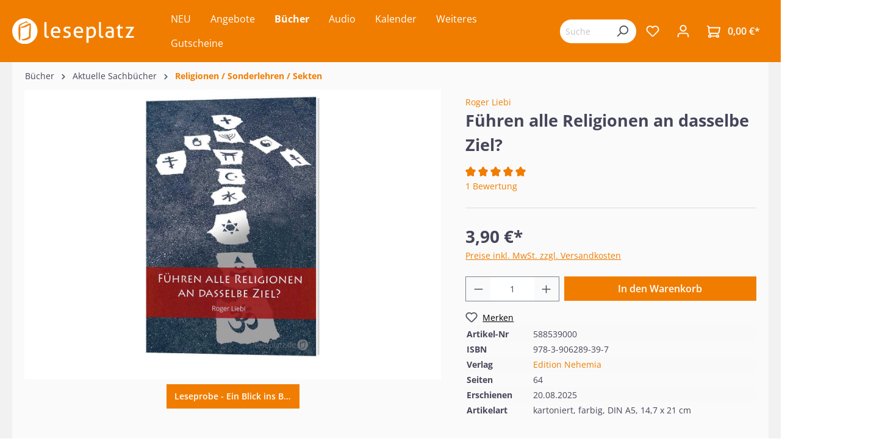

--- FILE ---
content_type: text/html; charset=UTF-8
request_url: https://www.leseplatz.de/buecher/aktuelle-sachbuecher/religionen-sonderlehren-sekten/1370/fuehren-alle-religionen-an-dasselbe-ziel
body_size: 65468
content:

<!DOCTYPE html>

<html lang="de-DE"
      itemscope="itemscope"
      itemtype="https://schema.org/WebPage">

                            
    <head>
                                                    <meta charset="utf-8">
            
            
                            <meta name="viewport"
                    content="width=device-width, initial-scale=1, maximum-scale=1, shrink-to-fit=no">
            
                                            <meta name="author"
                      content="">
                <meta name="robots"
                      content="index,follow">
                <meta name="revisit-after"
                      content="15 days">
                <meta name="keywords"
                      content="">
                <meta name="description"
                      content="Manchmal hat man das Gefühl, dass es in allen Religionen letztlich um denselben Gott geht und sie alle zum selben Ziel führen. Doch stimmt das? Oder kann man wissen, ob es eine Wahrheit auf dem Gebiet der Religion gibt? Kann es sein, dass eine Religion">
            
            
                <meta property="og:type"
          content="product">
    <meta property="og:site_name"
          content="Leseplatz">
    <meta property="og:url"
          content="https://www.leseplatz.de/Buecher/Aktuelle-Sachbuecher/Religionen-Sonderlehren-Sekten/1370/Fuehren-alle-Religionen-an-dasselbe-Ziel">
    <meta property="og:title"
          content="Führen alle Religionen an dasselbe Ziel? (Buch - Paperback)">

    <meta property="og:description"
          content="Manchmal hat man das Gefühl, dass es in allen Religionen letztlich um denselben Gott geht und sie alle zum selben Ziel führen. Doch stimmt das? Oder kann man wissen, ob es eine Wahrheit auf dem Gebiet der Religion gibt? Kann es sein, dass eine Religion">
    <meta property="og:image"
          content="https://www.leseplatz.de/media/06/8f/7f/1686663502/588539_fuehren-religionen.jpg">

            <meta property="product:brand"
              content="Edition Nehemia">
    
            <meta property="product:price:amount"
          content="3.9">
    <meta property="product:price:currency"
          content="EUR">
    <meta property="product:product_link"
          content="https://www.leseplatz.de/Buecher/Aktuelle-Sachbuecher/Religionen-Sonderlehren-Sekten/1370/Fuehren-alle-Religionen-an-dasselbe-Ziel">

    <meta name="twitter:card"
          content="product">
    <meta name="twitter:site"
          content="Leseplatz">
    <meta name="twitter:title"
          content="Führen alle Religionen an dasselbe Ziel? (Buch - Paperback)">
    <meta name="twitter:description"
          content="Manchmal hat man das Gefühl, dass es in allen Religionen letztlich um denselben Gott geht und sie alle zum selben Ziel führen. Doch stimmt das? Oder kann man wissen, ob es eine Wahrheit auf dem Gebiet der Religion gibt? Kann es sein, dass eine Religion">
    <meta name="twitter:image"
          content="https://www.leseplatz.de/media/06/8f/7f/1686663502/588539_fuehren-religionen.jpg">

                                            <meta itemprop="copyrightHolder"
                      content="Leseplatz">
                <meta itemprop="copyrightYear"
                      content="">
                <meta itemprop="isFamilyFriendly"
                      content="false">
                <meta itemprop="image"
                      content="https://www.leseplatz.de/media/26/4a/3f/1686562836/Leseplatz-Logo.svg">
            
            
                                                <meta name="theme-color"
                        content="#fff">
                            
                                                        
                    
                    <link rel="shortcut icon"
                  href="https://www.leseplatz.de/media/f2/38/21/1692877512/leseplatz_favicon.png">
        
                            
            
    
    <link rel="canonical" href="https://www.leseplatz.de/Buecher/Aktuelle-Sachbuecher/Religionen-Sonderlehren-Sekten/1370/Fuehren-alle-Religionen-an-dasselbe-Ziel">

                    <title itemprop="name">Führen alle Religionen an dasselbe Ziel? (Buch - Paperback)</title>
        
                                                                        <link rel="stylesheet"
                      href="https://www.leseplatz.de/theme/14fc5536c09870dc28d07923e7576efc/css/all.css?1751965932">
                                    
                        <script>
        window.features = {"V6_5_0_0":true,"v6.5.0.0":true,"V6_6_0_0":false,"v6.6.0.0":false,"V6_7_0_0":false,"v6.7.0.0":false,"VUE3":false,"vue3":false,"JOIN_FILTER":false,"join.filter":false,"MEDIA_PATH":false,"media.path":false,"ES_MULTILINGUAL_INDEX":false,"es.multilingual.index":false,"STOCK_HANDLING":false,"stock.handling":false,"ASYNC_THEME_COMPILATION":false,"async.theme.compilation":false};
    </script>
        
                    <script type="text/javascript">
        var _paq = window._paq || [];
    var ironMatomoDataLayer = {
        'matomoUrl': "https://m1.services.einz.de/",
        'matomoScript': "matomo.js",
        'siteId': "2",
        'cookieDomain': "",
        'startTracking': "0",
        'cookieName': "",
        'cookieValue': "",
        'cookieValueAsRegex': "",
        'requireCookieConsent': "1",
        'track': [],
        'trackLast': [],
    };
            ironMatomoDataLayer.track.push(['requireCookieConsent']);
                                
ironMatomoDataLayer.track.push(['setEcommerceView',"588539000","Führen alle Religionen an dasselbe Ziel?","Religionen / Sonderlehren / Sekten  ",3.90]);
            ironMatomoDataLayer.trackLast.push(['trackPageView']);
    ironMatomoDataLayer.trackLast.push(['enableLinkTracking']);
    ironMatomoDataLayer.trackLast.push(['setTrackerUrl', ironMatomoDataLayer.matomoUrl + 'matomo.php']);
    ironMatomoDataLayer.trackLast.push(['setSiteId', ironMatomoDataLayer.siteId]);
    </script>
    
            
    <script nonce="85IalsbWyKk=" type="application/ld+json">
        {
                                    "@context": "https://schema.org/",
            "@type": "Product",
            "name": "Führen alle Religionen an dasselbe Ziel?",
            "image": "https://www.leseplatz.de/media/06/8f/7f/1686663502/588539_fuehren-religionen.jpg",
            "description": "Manchmal hat man das Gefühl, dass es in allen Religionen letztlich um denselben Gott geht und sie alle zum selben Ziel führen. Doch stimmt das? Oder kann man wissen, ob es eine Wahrheit auf dem Gebiet der Religion gibt? Kann es sein, dass eine Religion besser ist als die anderen? Auf welcher objektiven Grundlage, kann man Religionen überhaupt beurteilen? Und worin unterscheidet sich der Glaube an Jesus Christus von allem anderen?Dieses Buch stellt ihnen erstaunliche Hintergründe und Gedankenanstöße vor, die das Potential besitzen, ihr Leben zu verändern. Neuauflage 2025",
            "sku": "588539000",
                        "mpn": "978-3-906289-39-7",
                        "brand": {
            "@type": "Brand",
            "name": "Edition Nehemia"
        },
                        "aggregateRating": {
            "@type": "AggregateRating",
            "ratingValue": "5",
            "reviewCount": "1",
            "worstRating": "1",
            "bestRating": "5"
            },
            "review": [
                                    {
                        "@type": "Review",
                        "author": {
                            "@type": "Person",
                            "name": "Wolfgang Bühne"
                        },
                        "datePublished": "2022-09-28",
                        "description": "Roger Liebi macht in dieser sehr ansprechend gestalteten Neuerscheinung deutlich, warum allein der biblische Glaube an Jesus Christus der einzige Weg zu Gott ist.
Der Autor beginnt mit der Tatsache, dass in Europa sowohl Ethik als auch Bildungssystem fast ausschließlich von der These der Aufklärung, dass alle Religionen gleich gültig sind, bzw. es keine absolute Wahrheit gibt, beherrscht wird. Daraus resultierend zeigt er, wie der Islam, der Buddhismus und auch der Hinduismus das Gegenteil von dem lehrt, was die Bibel glaubwürdig über Gott als Schöpfer und über Herkunft, Zukunft und Erlösung des Menschen zu sagen hat und keine andere Religion exakt erfüllte Prophezeiungen vorweisen kann.
Sehr interessant sind auch die Ausführungen über die Inkas in Amerika und den Stamm der Karen in Asien, die bereits lange bevor sie die Bibel kennenlernten durch Nachdenken über die Wunder der Schöpfung zu folgender Erkenntnis kamen: Dass es nur einen Gott und Schöpfer geben kann, der die Naturgesetze geschaffen hat und deswegen allein anbetungswürdig ist. (Siehe auch den Bericht über Ki Thu Byu in dieser Ausgabe fest und treu.)
Das Buch endet mit einigen der vielen erstaunlichen Prophezeiungen im Buch Daniel, die sich alle auf wunderbare Weise bis in unsere Zeit erfüllt haben und damit die Bibel als absolut vertrauenswürdig beweisen.
Das Buch ist leicht verständlich geschrieben, teilweise mit erstaunlichen Beispielen aus der Natur und dem absurden Bericht von der Raumsonde „Voyager“, die zur Zeit immer noch auf der Reise ins Weltall ist. Sie hat bereits (Juli 2021) 19,1 Milliarden Kilometer hinter sich und an Bord eine mit Gold überzogene Datenplatte. Ziel ist, fiktiven „Außerirdischen“ einen Eindruck und einen freundlichen Gruß der „Irdischen“ zu übermitteln. Darunter sind auch Kompositionen von L.v. Beethoven, W.A. Mozart und drei Werke von J.S. Bach, der auch die großartige Kantate „Jesus bleibet meine Freude“ komponiert hat.
Diese Kantate befindet sich allerdings nicht auf der Datenplatte, aber ihre Botschaft, die leider so wenig geglaubt wird, gilt uns heute, in dieser Zeit und auf unserem Planeten:
Jesus bleibet meine Freude,
meines Herzens Trost und Saft.
Jesus wehret allem Leide,
Er ist meines Lebenskraft.
Meiner Augen Lust und Sonne,
meiner Seele Schatz und Wonne.
Darum lass’ ich Jesum nicht,
aus dem Herzen und Gesicht.
Sehr gut als interessantes, informatives und evangelistisches Buch geeignet.
",
                        "name": "Sehr gutes und wichtiges Buch zum weitergeben!",
                        "reviewRating": {
                            "@type": "Rating",
                            "bestRating": "5",
                            "ratingValue": "5",
                            "worstRating": "1"
                        }
                    }                            ],
                    "offers": {
            "@type": "Offer",
            "url": "https://www.leseplatz.de/Buecher/Aktuelle-Sachbuecher/Religionen-Sonderlehren-Sekten/1370/Fuehren-alle-Religionen-an-dasselbe-Ziel",
            "priceCurrency": "EUR",
            "price": "3.9",
            "priceValidUntil": "2031-01-19",
            "itemCondition": "https://schema.org/NewCondition",
            "availability": "https://schema.org/InStock",
            "seller": {
            "@type": "Organization",
            "name": "Leseplatz"
            }
                                                                                    }
        }
    </script>
    
                                
            <script>
            window.dataLayer = window.dataLayer || [];
            function gtag() { dataLayer.push(arguments); }

            (() => {
                const analyticsStorageEnabled = document.cookie.split(';').some((item) => item.trim().includes('google-analytics-enabled=1'));
                const adsEnabled = document.cookie.split(';').some((item) => item.trim().includes('google-ads-enabled=1'));

                // Always set a default consent for consent mode v2
                gtag('consent', 'default', {
                    'ad_user_data': adsEnabled ? 'granted' : 'denied',
                    'ad_storage': adsEnabled ? 'granted' : 'denied',
                    'ad_personalization': adsEnabled ? 'granted' : 'denied',
                    'analytics_storage': analyticsStorageEnabled ? 'granted' : 'denied'
                });
            })();
        </script>
            



                            
            
                
                                    <script>
                    window.useDefaultCookieConsent = true;
                </script>
                    
                                <script>
                window.activeNavigationId = '1fd393847df347b581539f4d4795ddec';
                window.router = {
                    'frontend.cart.offcanvas': '/checkout/offcanvas',
                    'frontend.cookie.offcanvas': '/cookie/offcanvas',
                    'frontend.checkout.finish.page': '/checkout/finish',
                    'frontend.checkout.info': '/widgets/checkout/info',
                    'frontend.menu.offcanvas': '/widgets/menu/offcanvas',
                    'frontend.cms.page': '/widgets/cms',
                    'frontend.cms.navigation.page': '/widgets/cms/navigation',
                    'frontend.account.addressbook': '/widgets/account/address-book',
                    'frontend.country.country-data': '/country/country-state-data',
                    'frontend.app-system.generate-token': '/app-system/Placeholder/generate-token',
                    };
                window.salesChannelId = 'e7ad4fa40fe14248a6e10d1df94646b5';
            </script>
        
                                <script>
                
                window.breakpoints = {"xs":0,"sm":576,"md":768,"lg":992,"xl":1200};
            </script>
        
                                    <script>
                    window.customerLoggedInState = 0;

                    window.wishlistEnabled = 1;
                </script>
                    
                        
                            <script>
                window.themeAssetsPublicPath = 'https://www.leseplatz.de/theme/9a5a1400d631429f956bc44eb0d42934/assets/';
            </script>
        
                                                                                                    <script type="text/javascript" src="https://www.leseplatz.de/theme/14fc5536c09870dc28d07923e7576efc/js/all.js?1751965932" defer></script>
                                                        

    
    
        </head>

    <body class="is-ctl-product is-act-index">

                        <noscript class="noscript-main">
                
    <div role="alert"
         class="alert alert-info alert-has-icon">
                                                                        
                                                            <span class="icon icon-info">
                        <svg xmlns="http://www.w3.org/2000/svg" xmlns:xlink="http://www.w3.org/1999/xlink" width="24" height="24" viewBox="0 0 24 24"><defs><path d="M12 7c.5523 0 1 .4477 1 1s-.4477 1-1 1-1-.4477-1-1 .4477-1 1-1zm1 9c0 .5523-.4477 1-1 1s-1-.4477-1-1v-5c0-.5523.4477-1 1-1s1 .4477 1 1v5zm11-4c0 6.6274-5.3726 12-12 12S0 18.6274 0 12 5.3726 0 12 0s12 5.3726 12 12zM12 2C6.4772 2 2 6.4772 2 12s4.4772 10 10 10 10-4.4772 10-10S17.5228 2 12 2z" id="icons-default-info" /></defs><use xlink:href="#icons-default-info" fill="#758CA3" fill-rule="evenodd" /></svg>
        </span>
                                                        
                                    
                    <div class="alert-content-container">
                                                    
                                    <div class="alert-content">
                                                    Um unseren Shop in vollem Umfang nutzen zu können, empfehlen wir Ihnen Javascript in Ihrem Browser zu aktivieren.
                                            </div>
                
                                                                </div>
            </div>
            </noscript>
        
                    <header class="header-main">
                                    <div class="container">
                                        <div class="top-bar d-none d-lg-block">
        <nav class="top-bar-nav">
                                            
                
                                            
                        </nav>
    </div>
    
        <div class="row align-items-center header-row">
                <div class="col-12 col-lg-auto order-1 order-sm-1 header-logo-col">
                <div class="header-logo-main">
                    <a class="header-logo-main-link"
               href="/"
               title="Zur Startseite gehen">
                                    <picture class="header-logo-picture">
                                                                                
                                                                            
                                                                                    <img src="https://www.leseplatz.de/media/26/4a/3f/1686562836/Leseplatz-Logo.svg"
                                     alt="Zur Startseite gehen"
                                     class="img-fluid header-logo-main-img">
                                                                        </picture>
                            </a>
            </div>
        </div>
        
                    <div class="col-12 order-2 col-sm order-lg-2 header-search-col">
                <div class="row">
                    <div class="d-none d-sm-none">
                                                    <div class="nav-main-toggle">
                                                                    <button class="btn nav-main-toggle-btn header-actions-btn"
                                            type="button"
                                                                                                                                        data-offcanvas-menu="true"
                                                                                        aria-label="Menü">
                                                                                            <span class="icon icon-stack">
                        <svg xmlns="http://www.w3.org/2000/svg" xmlns:xlink="http://www.w3.org/1999/xlink" width="24" height="24" viewBox="0 0 24 24"><defs><path d="M3 13c-.5523 0-1-.4477-1-1s.4477-1 1-1h18c.5523 0 1 .4477 1 1s-.4477 1-1 1H3zm0-7c-.5523 0-1-.4477-1-1s.4477-1 1-1h18c.5523 0 1 .4477 1 1s-.4477 1-1 1H3zm0 14c-.5523 0-1-.4477-1-1s.4477-1 1-1h18c.5523 0 1 .4477 1 1s-.4477 1-1 1H3z" id="icons-default-stack" /></defs><use xlink:href="#icons-default-stack" fill="#758CA3" fill-rule="evenodd" /></svg>
        </span>
                                                                                </button>
                                                            </div>
                                            </div>
                    <div class="col">
                        
        <div class="collapse"
         id="searchCollapse">
        <div class="header-search">
                            <form action="/search"
                      method="get"
                                                                      data-search-form="true"
                                                                  data-search-widget-options='{&quot;searchWidgetMinChars&quot;:2}'
                      data-url="/suggest?search="
                      class="header-search-form">
                                            <div class="input-group">
                                                            <input type="search"
                                       name="search"
                                       class="form-control header-search-input"
                                       autocomplete="off"
                                       autocapitalize="off"
                                       placeholder="Suchbegriff eingeben ..."
                                       aria-label="Suchbegriff eingeben ..."
                                       value=""
                                >
                            
                                                            <button type="submit"
                                        class="btn header-search-btn"
                                        aria-label="Suchen">
                                    <span class="header-search-icon">
                                                <span class="icon icon-search">
                        <svg xmlns="http://www.w3.org/2000/svg" xmlns:xlink="http://www.w3.org/1999/xlink" width="24" height="24" viewBox="0 0 24 24"><defs><path d="M10.0944 16.3199 4.707 21.707c-.3905.3905-1.0237.3905-1.4142 0-.3905-.3905-.3905-1.0237 0-1.4142L8.68 14.9056C7.6271 13.551 7 11.8487 7 10c0-4.4183 3.5817-8 8-8s8 3.5817 8 8-3.5817 8-8 8c-1.8487 0-3.551-.627-4.9056-1.6801zM15 16c3.3137 0 6-2.6863 6-6s-2.6863-6-6-6-6 2.6863-6 6 2.6863 6 6 6z" id="icons-default-search" /></defs><use xlink:href="#icons-default-search" fill="#758CA3" fill-rule="evenodd" /></svg>
        </span>
                                        </span>
                                </button>
                                                    </div>
                                    </form>
                    </div>
    </div>

                    </div>
                </div>
            </div>
        
        <div class="col-12 order-1 col-sm order-sm-1 header-base-navigation-col">
            <div class="row">
                <div class="col-sm-auto d-sm-block">
                                            <div class="nav-main">
                                                                        <div class="main-navigation vierp-advanced-sub-menu"
             id="mainNavigation"
             data-flyout-menu="true">
                                        <div class="container">
                            <ul class="nav main-navigation-menu"
            itemscope="itemscope"
            itemtype="http://schema.org/SiteNavigationElement">

            
            
                                                        
                                                                                            
                                            
    <li>
                    <a class="nav-link main-navigation-link"
               href="https://www.leseplatz.de/NEU/"
                              itemprop="url"
               title="NEU">
                <div class="main-navigation-link-text">
                    <span itemprop="name">NEU</span>
                </div>
                            </a>
        
            </li>
                                                                                                
                                            
    <li>
                    <a class="nav-link main-navigation-link"
               href="https://www.leseplatz.de/Angebote/"
                              itemprop="url"
               title="Angebote">
                <div class="main-navigation-link-text">
                    <span itemprop="name">Angebote</span>
                </div>
                            </a>
        
            </li>
                                                                                                
                                            
    <li class="has--children">
                    <a class="nav-link main-navigation-link active"
               href="https://www.leseplatz.de/Buecher/"
                              itemprop="url"
               title="Bücher">
                <div class="main-navigation-link-text">
                    <span itemprop="name">Bücher</span>
                </div>
                            </a>
        
                    <ul class="sub-nav is-level-1">
                                    
    <li class="has--children">
                    <a class="nav-link sub-navigation-link"
               href="https://www.leseplatz.de/Buecher/Bibeln/"
                              itemprop="url"
               title="Bibeln">
                <div class="main-navigation-link-text">
                    <span itemprop="name">Bibeln</span>
                </div>
                                    <div class="main-navigation-sub-marker">
                                <span class="icon icon-arrow-head-right icon-xs">
                        <svg xmlns="http://www.w3.org/2000/svg" xmlns:xlink="http://www.w3.org/1999/xlink" width="24" height="24" viewBox="0 0 24 24"><defs><path id="icons-default-arrow-head-right" d="m11.5 7.9142 10.2929 10.293c.3905.3904 1.0237.3904 1.4142 0 .3905-.3906.3905-1.0238 0-1.4143l-11-11c-.3905-.3905-1.0237-.3905-1.4142 0l-11 11c-.3905.3905-.3905 1.0237 0 1.4142.3905.3905 1.0237.3905 1.4142 0L11.5 7.9142z" /></defs><use transform="rotate(90 11.5 12)" xlink:href="#icons-default-arrow-head-right" fill="#758CA3" fill-rule="evenodd" /></svg>
        </span>
                        </div>
                            </a>
        
                    <ul class="sub-nav is-level-2">
                                    
    <li class="has--children">
                    <a class="nav-link sub-navigation-link"
               href="https://www.leseplatz.de/Buecher/Bibeln/Schlachter-2000/"
                              itemprop="url"
               title="Schlachter 2000">
                <div class="main-navigation-link-text">
                    <span itemprop="name">Schlachter 2000</span>
                </div>
                                    <div class="main-navigation-sub-marker">
                                <span class="icon icon-arrow-head-right icon-xs">
                        <svg xmlns="http://www.w3.org/2000/svg" xmlns:xlink="http://www.w3.org/1999/xlink" width="24" height="24" viewBox="0 0 24 24"><use transform="rotate(90 11.5 12)" xlink:href="#icons-default-arrow-head-right" fill="#758CA3" fill-rule="evenodd" /></svg>
        </span>
                        </div>
                            </a>
        
                    <ul class="sub-nav is-level-3">
                                    
    <li>
                    <a class="nav-link sub-navigation-link"
               href="https://www.leseplatz.de/Buecher/Bibeln/Schlachter-2000/Standardausgabe/"
                              itemprop="url"
               title="Standardausgabe">
                <div class="main-navigation-link-text">
                    <span itemprop="name">Standardausgabe</span>
                </div>
                            </a>
        
            </li>
                                    
    <li class="has--children">
                    <a class="nav-link sub-navigation-link"
               href="https://www.leseplatz.de/Buecher/Bibeln/Schlachter-2000/Taschenausgabe/"
                              itemprop="url"
               title="Taschenausgabe">
                <div class="main-navigation-link-text">
                    <span itemprop="name">Taschenausgabe</span>
                </div>
                                    <div class="main-navigation-sub-marker">
                                <span class="icon icon-arrow-head-right icon-xs">
                        <svg xmlns="http://www.w3.org/2000/svg" xmlns:xlink="http://www.w3.org/1999/xlink" width="24" height="24" viewBox="0 0 24 24"><use transform="rotate(90 11.5 12)" xlink:href="#icons-default-arrow-head-right" fill="#758CA3" fill-rule="evenodd" /></svg>
        </span>
                        </div>
                            </a>
        
                    <ul class="sub-nav is-level-4">
                                    
    <li>
                    <a class="nav-link sub-navigation-link"
               href="https://www.leseplatz.de/Buecher/Bibeln/Schlachter-2000/Taschenausgabe/mit-Parallelstellen/"
                              itemprop="url"
               title="- mit Parallelstellen">
                <div class="main-navigation-link-text">
                    <span itemprop="name">- mit Parallelstellen</span>
                </div>
                            </a>
        
            </li>
                                    
    <li>
                    <a class="nav-link sub-navigation-link"
               href="https://www.leseplatz.de/Buecher/Bibeln/Schlachter-2000/Taschenausgabe/ohne-Parallelstellen/"
                              itemprop="url"
               title="- ohne Parallelstellen">
                <div class="main-navigation-link-text">
                    <span itemprop="name">- ohne Parallelstellen</span>
                </div>
                            </a>
        
            </li>
                            </ul>
            </li>
                                    
    <li>
                    <a class="nav-link sub-navigation-link"
               href="https://www.leseplatz.de/Buecher/Bibeln/Schlachter-2000/Grossdruckausgabe/"
                              itemprop="url"
               title="Großdruckausgabe">
                <div class="main-navigation-link-text">
                    <span itemprop="name">Großdruckausgabe</span>
                </div>
                            </a>
        
            </li>
                                    
    <li>
                    <a class="nav-link sub-navigation-link"
               href="https://www.leseplatz.de/Buecher/Bibeln/Schlachter-2000/Schreibrandausgabe/"
                              itemprop="url"
               title="Schreibrandausgabe">
                <div class="main-navigation-link-text">
                    <span itemprop="name">Schreibrandausgabe</span>
                </div>
                            </a>
        
            </li>
                                    
    <li>
                    <a class="nav-link sub-navigation-link"
               href="https://www.leseplatz.de/Buecher/Bibeln/Schlachter-2000/MacArthur-Studienbibel/"
                              itemprop="url"
               title="MacArthur Studienbibel">
                <div class="main-navigation-link-text">
                    <span itemprop="name">MacArthur Studienbibel</span>
                </div>
                            </a>
        
            </li>
                                    
    <li>
                    <a class="nav-link sub-navigation-link"
               href="https://www.leseplatz.de/Buecher/Bibeln/Schlachter-2000/Miniaturausgabe/"
                              itemprop="url"
               title="Miniaturausgabe">
                <div class="main-navigation-link-text">
                    <span itemprop="name">Miniaturausgabe</span>
                </div>
                            </a>
        
            </li>
                                    
    <li>
                    <a class="nav-link sub-navigation-link"
               href="https://www.leseplatz.de/Buecher/Bibeln/Schlachter-2000/Neues-Testament-Verteilausgabe/"
                              itemprop="url"
               title="Neues Testament / Verteilausgabe">
                <div class="main-navigation-link-text">
                    <span itemprop="name">Neues Testament / Verteilausgabe</span>
                </div>
                            </a>
        
            </li>
                                    
    <li>
                    <a class="nav-link sub-navigation-link"
               href="https://www.leseplatz.de/Buecher/Bibeln/Schlachter-2000/Konkordanz/"
                              itemprop="url"
               title="Konkordanz">
                <div class="main-navigation-link-text">
                    <span itemprop="name">Konkordanz</span>
                </div>
                            </a>
        
            </li>
                            </ul>
            </li>
                                    
    <li>
                    <a class="nav-link sub-navigation-link"
               href="https://www.leseplatz.de/Buecher/Bibeln/MacArthur-Studienbibel/"
                              itemprop="url"
               title=" MacArthur Studienbibel  ">
                <div class="main-navigation-link-text">
                    <span itemprop="name"> MacArthur Studienbibel  </span>
                </div>
                            </a>
        
            </li>
                                    
    <li class="has--children">
                    <a class="nav-link sub-navigation-link"
               href="https://www.leseplatz.de/Buecher/Bibeln/Revidierte-Elberfelder-2006/"
                              itemprop="url"
               title="Revidierte Elberfelder 2006  ">
                <div class="main-navigation-link-text">
                    <span itemprop="name">Revidierte Elberfelder 2006  </span>
                </div>
                                    <div class="main-navigation-sub-marker">
                                <span class="icon icon-arrow-head-right icon-xs">
                        <svg xmlns="http://www.w3.org/2000/svg" xmlns:xlink="http://www.w3.org/1999/xlink" width="24" height="24" viewBox="0 0 24 24"><use transform="rotate(90 11.5 12)" xlink:href="#icons-default-arrow-head-right" fill="#758CA3" fill-rule="evenodd" /></svg>
        </span>
                        </div>
                            </a>
        
                    <ul class="sub-nav is-level-3">
                                    
    <li>
                    <a class="nav-link sub-navigation-link"
               href="https://www.leseplatz.de/Buecher/Bibeln/Revidierte-Elberfelder-2006/Standardausgaben/"
                              itemprop="url"
               title="Standardausgaben  ">
                <div class="main-navigation-link-text">
                    <span itemprop="name">Standardausgaben  </span>
                </div>
                            </a>
        
            </li>
                                    
    <li>
                    <a class="nav-link sub-navigation-link"
               href="https://www.leseplatz.de/Buecher/Bibeln/Revidierte-Elberfelder-2006/Taschenausgaben/"
                              itemprop="url"
               title="Taschenausgaben  ">
                <div class="main-navigation-link-text">
                    <span itemprop="name">Taschenausgaben  </span>
                </div>
                            </a>
        
            </li>
                                    
    <li>
                    <a class="nav-link sub-navigation-link"
               href="https://www.leseplatz.de/Buecher/Bibeln/Revidierte-Elberfelder-2006/Grossdruckausgaben/"
                              itemprop="url"
               title="Großdruckausgaben  ">
                <div class="main-navigation-link-text">
                    <span itemprop="name">Großdruckausgaben  </span>
                </div>
                            </a>
        
            </li>
                                    
    <li>
                    <a class="nav-link sub-navigation-link"
               href="https://www.leseplatz.de/Buecher/Bibeln/Revidierte-Elberfelder-2006/Schreibrandausgaben/"
                              itemprop="url"
               title="Schreibrandausgaben  ">
                <div class="main-navigation-link-text">
                    <span itemprop="name">Schreibrandausgaben  </span>
                </div>
                            </a>
        
            </li>
                                    
    <li>
                    <a class="nav-link sub-navigation-link"
               href="https://www.leseplatz.de/Buecher/Bibeln/Revidierte-Elberfelder-2006/Studien-Sonderausgaben/"
                              itemprop="url"
               title="Studien-/Sonderausgaben  ">
                <div class="main-navigation-link-text">
                    <span itemprop="name">Studien-/Sonderausgaben  </span>
                </div>
                            </a>
        
            </li>
                            </ul>
            </li>
                                    
    <li class="has--children">
                    <a class="nav-link sub-navigation-link"
               href="https://www.leseplatz.de/Buecher/Bibeln/Elberfelder-2003-CSV/"
                              itemprop="url"
               title="Elberfelder 2003 (CSV)  ">
                <div class="main-navigation-link-text">
                    <span itemprop="name">Elberfelder 2003 (CSV)  </span>
                </div>
                                    <div class="main-navigation-sub-marker">
                                <span class="icon icon-arrow-head-right icon-xs">
                        <svg xmlns="http://www.w3.org/2000/svg" xmlns:xlink="http://www.w3.org/1999/xlink" width="24" height="24" viewBox="0 0 24 24"><use transform="rotate(90 11.5 12)" xlink:href="#icons-default-arrow-head-right" fill="#758CA3" fill-rule="evenodd" /></svg>
        </span>
                        </div>
                            </a>
        
                    <ul class="sub-nav is-level-3">
                                    
    <li>
                    <a class="nav-link sub-navigation-link"
               href="https://www.leseplatz.de/Buecher/Bibeln/Elberfelder-2003-CSV/Standardausgaben/"
                              itemprop="url"
               title="Standardausgaben  ">
                <div class="main-navigation-link-text">
                    <span itemprop="name">Standardausgaben  </span>
                </div>
                            </a>
        
            </li>
                                    
    <li>
                    <a class="nav-link sub-navigation-link"
               href="https://www.leseplatz.de/Buecher/Bibeln/Elberfelder-2003-CSV/Taschenausgaben/"
                              itemprop="url"
               title="Taschenausgaben  ">
                <div class="main-navigation-link-text">
                    <span itemprop="name">Taschenausgaben  </span>
                </div>
                            </a>
        
            </li>
                                    
    <li>
                    <a class="nav-link sub-navigation-link"
               href="https://www.leseplatz.de/Buecher/Bibeln/Elberfelder-2003-CSV/Pocketausgaben/"
                              itemprop="url"
               title="Pocketausgaben  ">
                <div class="main-navigation-link-text">
                    <span itemprop="name">Pocketausgaben  </span>
                </div>
                            </a>
        
            </li>
                                    
    <li>
                    <a class="nav-link sub-navigation-link"
               href="https://www.leseplatz.de/Buecher/Bibeln/Elberfelder-2003-CSV/Grossdruckausgaben/"
                              itemprop="url"
               title="Großdruckausgaben  ">
                <div class="main-navigation-link-text">
                    <span itemprop="name">Großdruckausgaben  </span>
                </div>
                            </a>
        
            </li>
                                    
    <li>
                    <a class="nav-link sub-navigation-link"
               href="https://www.leseplatz.de/Buecher/Bibeln/Elberfelder-2003-CSV/Schreibrandausgabe/"
                              itemprop="url"
               title="Schreibrandausgabe  ">
                <div class="main-navigation-link-text">
                    <span itemprop="name">Schreibrandausgabe  </span>
                </div>
                            </a>
        
            </li>
                                    
    <li>
                    <a class="nav-link sub-navigation-link"
               href="https://www.leseplatz.de/Buecher/Bibeln/Elberfelder-2003-CSV/Neues-Testament-Bibelteile/"
                              itemprop="url"
               title="Neues Testament / Bibelteile">
                <div class="main-navigation-link-text">
                    <span itemprop="name">Neues Testament / Bibelteile</span>
                </div>
                            </a>
        
            </li>
                            </ul>
            </li>
                                    
    <li>
                    <a class="nav-link sub-navigation-link"
               href="https://www.leseplatz.de/Buecher/Bibeln/ESB-EsraBibel/"
                              itemprop="url"
               title="ESB - EsraBibel">
                <div class="main-navigation-link-text">
                    <span itemprop="name">ESB - EsraBibel</span>
                </div>
                            </a>
        
            </li>
                                    
    <li>
                    <a class="nav-link sub-navigation-link"
               href="https://www.leseplatz.de/Buecher/Bibeln/Menge-2020/"
                              itemprop="url"
               title="Menge 2020">
                <div class="main-navigation-link-text">
                    <span itemprop="name">Menge 2020</span>
                </div>
                            </a>
        
            </li>
                                    
    <li class="has--children">
                    <a class="nav-link sub-navigation-link"
               href="https://www.leseplatz.de/Buecher/Bibeln/Luther21/"
                              itemprop="url"
               title="Luther21">
                <div class="main-navigation-link-text">
                    <span itemprop="name">Luther21</span>
                </div>
                                    <div class="main-navigation-sub-marker">
                                <span class="icon icon-arrow-head-right icon-xs">
                        <svg xmlns="http://www.w3.org/2000/svg" xmlns:xlink="http://www.w3.org/1999/xlink" width="24" height="24" viewBox="0 0 24 24"><use transform="rotate(90 11.5 12)" xlink:href="#icons-default-arrow-head-right" fill="#758CA3" fill-rule="evenodd" /></svg>
        </span>
                        </div>
                            </a>
        
                    <ul class="sub-nav is-level-3">
                                    
    <li>
                    <a class="nav-link sub-navigation-link"
               href="https://www.leseplatz.de/Buecher/Bibeln/Luther21/Standardausgaben/"
                              itemprop="url"
               title="Standardausgaben">
                <div class="main-navigation-link-text">
                    <span itemprop="name">Standardausgaben</span>
                </div>
                            </a>
        
            </li>
                                    
    <li>
                    <a class="nav-link sub-navigation-link"
               href="https://www.leseplatz.de/Buecher/Bibeln/Luther21/Taschenausgaben/"
                              itemprop="url"
               title="Taschenausgaben">
                <div class="main-navigation-link-text">
                    <span itemprop="name">Taschenausgaben</span>
                </div>
                            </a>
        
            </li>
                                    
    <li>
                    <a class="nav-link sub-navigation-link"
               href="https://www.leseplatz.de/Buecher/Bibeln/Luther21/Neues-Testament/"
                              itemprop="url"
               title="Neues Testament">
                <div class="main-navigation-link-text">
                    <span itemprop="name">Neues Testament</span>
                </div>
                            </a>
        
            </li>
                                    
    <li>
                    <a class="nav-link sub-navigation-link"
               href="https://www.leseplatz.de/Buecher/Bibeln/Luther21/Grossdruckausgaben/"
                              itemprop="url"
               title="Großdruckausgaben">
                <div class="main-navigation-link-text">
                    <span itemprop="name">Großdruckausgaben</span>
                </div>
                            </a>
        
            </li>
                                    
    <li>
                    <a class="nav-link sub-navigation-link"
               href="https://www.leseplatz.de/Buecher/Bibeln/Luther21/Luther21-Thompson-Studienausgaben/"
                              itemprop="url"
               title="Luther21 Thompson Studienausgaben">
                <div class="main-navigation-link-text">
                    <span itemprop="name">Luther21 Thompson Studienausgaben</span>
                </div>
                            </a>
        
            </li>
                            </ul>
            </li>
                                    
    <li>
                    <a class="nav-link sub-navigation-link"
               href="https://www.leseplatz.de/Buecher/Bibeln/Luther-1912/"
                              itemprop="url"
               title="Luther 1912  ">
                <div class="main-navigation-link-text">
                    <span itemprop="name">Luther 1912  </span>
                </div>
                            </a>
        
            </li>
                                    
    <li>
                    <a class="nav-link sub-navigation-link"
               href="https://www.leseplatz.de/Buecher/Bibeln/Die-Bibel-Herbert-Jantzen/"
                              itemprop="url"
               title="Die Bibel - Herbert Jantzen">
                <div class="main-navigation-link-text">
                    <span itemprop="name">Die Bibel - Herbert Jantzen</span>
                </div>
                            </a>
        
            </li>
                                    
    <li>
                    <a class="nav-link sub-navigation-link"
               href="https://www.leseplatz.de/Buecher/Bibeln/NGUE-Neue-Genfer-UEbers./"
                              itemprop="url"
               title="NGÜ - Neue Genfer Übers.">
                <div class="main-navigation-link-text">
                    <span itemprop="name">NGÜ - Neue Genfer Übers.</span>
                </div>
                            </a>
        
            </li>
                                    
    <li class="has--children">
                    <a class="nav-link sub-navigation-link"
               href="https://www.leseplatz.de/Buecher/Bibeln/NeUE-Neue-ev.-UEbertragung/"
                              itemprop="url"
               title="NeÜ - Neue ev. Übertragung  ">
                <div class="main-navigation-link-text">
                    <span itemprop="name">NeÜ - Neue ev. Übertragung  </span>
                </div>
                                    <div class="main-navigation-sub-marker">
                                <span class="icon icon-arrow-head-right icon-xs">
                        <svg xmlns="http://www.w3.org/2000/svg" xmlns:xlink="http://www.w3.org/1999/xlink" width="24" height="24" viewBox="0 0 24 24"><use transform="rotate(90 11.5 12)" xlink:href="#icons-default-arrow-head-right" fill="#758CA3" fill-rule="evenodd" /></svg>
        </span>
                        </div>
                            </a>
        
                    <ul class="sub-nav is-level-3">
                                    
    <li>
                    <a class="nav-link sub-navigation-link"
               href="https://www.leseplatz.de/Buecher/Bibeln/NeUE-Neue-ev.-UEbertragung/Standardausgabe/"
                              itemprop="url"
               title="Standardausgabe  ">
                <div class="main-navigation-link-text">
                    <span itemprop="name">Standardausgabe  </span>
                </div>
                            </a>
        
            </li>
                                    
    <li>
                    <a class="nav-link sub-navigation-link"
               href="https://www.leseplatz.de/Buecher/Bibeln/NeUE-Neue-ev.-UEbertragung/Taschenausgabe/"
                              itemprop="url"
               title="Taschenausgabe  ">
                <div class="main-navigation-link-text">
                    <span itemprop="name">Taschenausgabe  </span>
                </div>
                            </a>
        
            </li>
                                    
    <li>
                    <a class="nav-link sub-navigation-link"
               href="https://www.leseplatz.de/Buecher/Bibeln/NeUE-Neue-ev.-UEbertragung/Neues-Testament-Sonstiges/"
                              itemprop="url"
               title="Neues Testament / Sonstiges">
                <div class="main-navigation-link-text">
                    <span itemprop="name">Neues Testament / Sonstiges</span>
                </div>
                            </a>
        
            </li>
                            </ul>
            </li>
                                    
    <li class="has--children">
                    <a class="nav-link sub-navigation-link"
               href="https://www.leseplatz.de/Buecher/Bibeln/NeuesLeben-Bibel/"
                              itemprop="url"
               title="NeuesLeben Bibel  ">
                <div class="main-navigation-link-text">
                    <span itemprop="name">NeuesLeben Bibel  </span>
                </div>
                                    <div class="main-navigation-sub-marker">
                                <span class="icon icon-arrow-head-right icon-xs">
                        <svg xmlns="http://www.w3.org/2000/svg" xmlns:xlink="http://www.w3.org/1999/xlink" width="24" height="24" viewBox="0 0 24 24"><use transform="rotate(90 11.5 12)" xlink:href="#icons-default-arrow-head-right" fill="#758CA3" fill-rule="evenodd" /></svg>
        </span>
                        </div>
                            </a>
        
                    <ul class="sub-nav is-level-3">
                                    
    <li>
                    <a class="nav-link sub-navigation-link"
               href="https://www.leseplatz.de/Buecher/Bibeln/NeuesLeben-Bibel/Standardausgaben/"
                              itemprop="url"
               title="Standardausgaben  ">
                <div class="main-navigation-link-text">
                    <span itemprop="name">Standardausgaben  </span>
                </div>
                            </a>
        
            </li>
                                    
    <li>
                    <a class="nav-link sub-navigation-link"
               href="https://www.leseplatz.de/Buecher/Bibeln/NeuesLeben-Bibel/Taschenausgaben/"
                              itemprop="url"
               title="Taschenausgaben  ">
                <div class="main-navigation-link-text">
                    <span itemprop="name">Taschenausgaben  </span>
                </div>
                            </a>
        
            </li>
                                    
    <li>
                    <a class="nav-link sub-navigation-link"
               href="https://www.leseplatz.de/Buecher/Bibeln/NeuesLeben-Bibel/Grossdruckausgaben/"
                              itemprop="url"
               title="Großdruckausgaben  ">
                <div class="main-navigation-link-text">
                    <span itemprop="name">Großdruckausgaben  </span>
                </div>
                            </a>
        
            </li>
                                    
    <li>
                    <a class="nav-link sub-navigation-link"
               href="https://www.leseplatz.de/Buecher/Bibeln/NeuesLeben-Bibel/Miniaturausgaben/"
                              itemprop="url"
               title="Miniaturausgaben  ">
                <div class="main-navigation-link-text">
                    <span itemprop="name">Miniaturausgaben  </span>
                </div>
                            </a>
        
            </li>
                                    
    <li>
                    <a class="nav-link sub-navigation-link"
               href="https://www.leseplatz.de/Buecher/Bibeln/NeuesLeben-Bibel/Schreibrandausgaben/"
                              itemprop="url"
               title="Schreibrandausgaben ">
                <div class="main-navigation-link-text">
                    <span itemprop="name">Schreibrandausgaben </span>
                </div>
                            </a>
        
            </li>
                                    
    <li>
                    <a class="nav-link sub-navigation-link"
               href="https://www.leseplatz.de/Buecher/Bibeln/NeuesLeben-Bibel/NTs-sonstiges/"
                              itemprop="url"
               title="NTs / sonstiges">
                <div class="main-navigation-link-text">
                    <span itemprop="name">NTs / sonstiges</span>
                </div>
                            </a>
        
            </li>
                            </ul>
            </li>
                                    
    <li class="has--children">
                    <a class="nav-link sub-navigation-link"
               href="https://www.leseplatz.de/Buecher/Bibeln/Hoffnung-fuer-Alle/"
                              itemprop="url"
               title="Hoffnung für Alle  ">
                <div class="main-navigation-link-text">
                    <span itemprop="name">Hoffnung für Alle  </span>
                </div>
                                    <div class="main-navigation-sub-marker">
                                <span class="icon icon-arrow-head-right icon-xs">
                        <svg xmlns="http://www.w3.org/2000/svg" xmlns:xlink="http://www.w3.org/1999/xlink" width="24" height="24" viewBox="0 0 24 24"><use transform="rotate(90 11.5 12)" xlink:href="#icons-default-arrow-head-right" fill="#758CA3" fill-rule="evenodd" /></svg>
        </span>
                        </div>
                            </a>
        
                    <ul class="sub-nav is-level-3">
                                    
    <li>
                    <a class="nav-link sub-navigation-link"
               href="https://www.leseplatz.de/Buecher/Bibeln/Hoffnung-fuer-Alle/Standardausgaben/"
                              itemprop="url"
               title="Standardausgaben  ">
                <div class="main-navigation-link-text">
                    <span itemprop="name">Standardausgaben  </span>
                </div>
                            </a>
        
            </li>
                                    
    <li>
                    <a class="nav-link sub-navigation-link"
               href="https://www.leseplatz.de/Buecher/Bibeln/Hoffnung-fuer-Alle/Mittelgrosse-Ausgaben/"
                              itemprop="url"
               title="Mittelgroße Ausgaben  ">
                <div class="main-navigation-link-text">
                    <span itemprop="name">Mittelgroße Ausgaben  </span>
                </div>
                            </a>
        
            </li>
                                    
    <li>
                    <a class="nav-link sub-navigation-link"
               href="https://www.leseplatz.de/Buecher/Bibeln/Hoffnung-fuer-Alle/Taschenausgaben/"
                              itemprop="url"
               title="Taschenausgaben  ">
                <div class="main-navigation-link-text">
                    <span itemprop="name">Taschenausgaben  </span>
                </div>
                            </a>
        
            </li>
                                    
    <li>
                    <a class="nav-link sub-navigation-link"
               href="https://www.leseplatz.de/Buecher/Bibeln/Hoffnung-fuer-Alle/NTs-Sonstige-Ausgaben/"
                              itemprop="url"
               title="NTs / Sonstige Ausgaben  ">
                <div class="main-navigation-link-text">
                    <span itemprop="name">NTs / Sonstige Ausgaben  </span>
                </div>
                            </a>
        
            </li>
                            </ul>
            </li>
                                    
    <li>
                    <a class="nav-link sub-navigation-link"
               href="https://www.leseplatz.de/Buecher/Bibeln/Logbuch-Bibeljournal/"
                              itemprop="url"
               title="Logbuch | Bibeljournal">
                <div class="main-navigation-link-text">
                    <span itemprop="name">Logbuch | Bibeljournal</span>
                </div>
                            </a>
        
            </li>
                                    
    <li class="has--children">
                    <a class="nav-link sub-navigation-link"
               href="https://www.leseplatz.de/Buecher/Bibeln/Studienbibeln/"
                              itemprop="url"
               title="Studienbibeln  ">
                <div class="main-navigation-link-text">
                    <span itemprop="name">Studienbibeln  </span>
                </div>
                                    <div class="main-navigation-sub-marker">
                                <span class="icon icon-arrow-head-right icon-xs">
                        <svg xmlns="http://www.w3.org/2000/svg" xmlns:xlink="http://www.w3.org/1999/xlink" width="24" height="24" viewBox="0 0 24 24"><use transform="rotate(90 11.5 12)" xlink:href="#icons-default-arrow-head-right" fill="#758CA3" fill-rule="evenodd" /></svg>
        </span>
                        </div>
                            </a>
        
                    <ul class="sub-nav is-level-3">
                                    
    <li>
                    <a class="nav-link sub-navigation-link"
               href="https://www.leseplatz.de/Buecher/Bibeln/Studienbibeln/MacArthur-Studienbibel/"
                              itemprop="url"
               title="MacArthur Studienbibel  ">
                <div class="main-navigation-link-text">
                    <span itemprop="name">MacArthur Studienbibel  </span>
                </div>
                            </a>
        
            </li>
                                    
    <li>
                    <a class="nav-link sub-navigation-link"
               href="https://www.leseplatz.de/Buecher/Bibeln/Studienbibeln/Ryrie-Studienbibel/"
                              itemprop="url"
               title="Ryrie Studienbibel  ">
                <div class="main-navigation-link-text">
                    <span itemprop="name">Ryrie Studienbibel  </span>
                </div>
                            </a>
        
            </li>
                                    
    <li>
                    <a class="nav-link sub-navigation-link"
               href="https://www.leseplatz.de/Buecher/Bibeln/Studienbibeln/Scofield-Bibel/"
                              itemprop="url"
               title="Scofield Bibel  ">
                <div class="main-navigation-link-text">
                    <span itemprop="name">Scofield Bibel  </span>
                </div>
                            </a>
        
            </li>
                                    
    <li>
                    <a class="nav-link sub-navigation-link"
               href="https://www.leseplatz.de/Buecher/Bibeln/Studienbibeln/Elberfelder-Studienbibel/"
                              itemprop="url"
               title="Elberfelder Studienbibel  ">
                <div class="main-navigation-link-text">
                    <span itemprop="name">Elberfelder Studienbibel  </span>
                </div>
                            </a>
        
            </li>
                                    
    <li class="has--children">
                    <a class="nav-link sub-navigation-link"
               href="https://www.leseplatz.de/Buecher/Bibeln/Studienbibeln/Thompson-Studienbibel/"
                              itemprop="url"
               title="Thompson Studienbibel">
                <div class="main-navigation-link-text">
                    <span itemprop="name">Thompson Studienbibel</span>
                </div>
                                    <div class="main-navigation-sub-marker">
                                <span class="icon icon-arrow-head-right icon-xs">
                        <svg xmlns="http://www.w3.org/2000/svg" xmlns:xlink="http://www.w3.org/1999/xlink" width="24" height="24" viewBox="0 0 24 24"><use transform="rotate(90 11.5 12)" xlink:href="#icons-default-arrow-head-right" fill="#758CA3" fill-rule="evenodd" /></svg>
        </span>
                        </div>
                            </a>
        
                    <ul class="sub-nav is-level-4">
                                    
    <li>
                    <a class="nav-link sub-navigation-link"
               href="https://www.leseplatz.de/Buecher/Bibeln/Studienbibeln/Thompson-Studienbibel/UEbersetzung-Luther-1984/"
                              itemprop="url"
               title="Übersetzung Luther 1984">
                <div class="main-navigation-link-text">
                    <span itemprop="name">Übersetzung Luther 1984</span>
                </div>
                            </a>
        
            </li>
                                    
    <li>
                    <a class="nav-link sub-navigation-link"
               href="https://www.leseplatz.de/Buecher/Bibeln/Studienbibeln/Thompson-Studienbibel/UEbersetzung-Luther21/"
                              itemprop="url"
               title="Übersetzung Luther21">
                <div class="main-navigation-link-text">
                    <span itemprop="name">Übersetzung Luther21</span>
                </div>
                            </a>
        
            </li>
                            </ul>
            </li>
                                    
    <li>
                    <a class="nav-link sub-navigation-link"
               href="https://www.leseplatz.de/Buecher/Bibeln/Studienbibeln/Wuppertaler-Studienbibel/"
                              itemprop="url"
               title="Wuppertaler Studienbibel  ">
                <div class="main-navigation-link-text">
                    <span itemprop="name">Wuppertaler Studienbibel  </span>
                </div>
                            </a>
        
            </li>
                                    
    <li>
                    <a class="nav-link sub-navigation-link"
               href="https://www.leseplatz.de/Buecher/Bibeln/Studienbibeln/weitere-Studienbibeln/"
                              itemprop="url"
               title="weitere Studienbibeln">
                <div class="main-navigation-link-text">
                    <span itemprop="name">weitere Studienbibeln</span>
                </div>
                            </a>
        
            </li>
                            </ul>
            </li>
                                    
    <li>
                    <a class="nav-link sub-navigation-link"
               href="https://www.leseplatz.de/Buecher/Bibeln/Interlinear-UEbersetzung/"
                              itemprop="url"
               title="Interlinear-Übersetzung  ">
                <div class="main-navigation-link-text">
                    <span itemprop="name">Interlinear-Übersetzung  </span>
                </div>
                            </a>
        
            </li>
                                    
    <li>
                    <a class="nav-link sub-navigation-link"
               href="https://www.leseplatz.de/Buecher/Bibeln/Wissenschaftliche-Ausgaben/"
                              itemprop="url"
               title="Wissenschaftliche Ausgaben ">
                <div class="main-navigation-link-text">
                    <span itemprop="name">Wissenschaftliche Ausgaben </span>
                </div>
                            </a>
        
            </li>
                                    
    <li>
                    <a class="nav-link sub-navigation-link"
               href="https://www.leseplatz.de/Buecher/Bibeln/Bibeln-in-Fremdsprachen/"
                              itemprop="url"
               title="Bibeln in Fremdsprachen  ">
                <div class="main-navigation-link-text">
                    <span itemprop="name">Bibeln in Fremdsprachen  </span>
                </div>
                            </a>
        
            </li>
                                    
    <li>
                    <a class="nav-link sub-navigation-link"
               href="https://www.leseplatz.de/Buecher/Bibeln/Sonstige-Bibelausgaben/"
                              itemprop="url"
               title="Sonstige Bibelausgaben  ">
                <div class="main-navigation-link-text">
                    <span itemprop="name">Sonstige Bibelausgaben  </span>
                </div>
                            </a>
        
            </li>
                                    
    <li class="has--children">
                    <a class="nav-link sub-navigation-link"
               href="https://www.leseplatz.de/Buecher/Bibeln/Bibelhuellen/"
                              itemprop="url"
               title="Bibelhüllen  ">
                <div class="main-navigation-link-text">
                    <span itemprop="name">Bibelhüllen  </span>
                </div>
                                    <div class="main-navigation-sub-marker">
                                <span class="icon icon-arrow-head-right icon-xs">
                        <svg xmlns="http://www.w3.org/2000/svg" xmlns:xlink="http://www.w3.org/1999/xlink" width="24" height="24" viewBox="0 0 24 24"><use transform="rotate(90 11.5 12)" xlink:href="#icons-default-arrow-head-right" fill="#758CA3" fill-rule="evenodd" /></svg>
        </span>
                        </div>
                            </a>
        
                    <ul class="sub-nav is-level-3">
                                    
    <li>
                    <a class="nav-link sub-navigation-link"
               href="https://www.leseplatz.de/Buecher/Bibeln/Bibelhuellen/zur-Schlachter-2000/"
                              itemprop="url"
               title="zur Schlachter 2000  ">
                <div class="main-navigation-link-text">
                    <span itemprop="name">zur Schlachter 2000  </span>
                </div>
                            </a>
        
            </li>
                                    
    <li>
                    <a class="nav-link sub-navigation-link"
               href="https://www.leseplatz.de/Buecher/Bibeln/Bibelhuellen/zur-MacArthur-Studienbibel/"
                              itemprop="url"
               title="zur MacArthur Studienbibel">
                <div class="main-navigation-link-text">
                    <span itemprop="name">zur MacArthur Studienbibel</span>
                </div>
                            </a>
        
            </li>
                                    
    <li>
                    <a class="nav-link sub-navigation-link"
               href="https://www.leseplatz.de/Buecher/Bibeln/Bibelhuellen/zur-Elberfelder-2006/"
                              itemprop="url"
               title="zur Elberfelder 2006  ">
                <div class="main-navigation-link-text">
                    <span itemprop="name">zur Elberfelder 2006  </span>
                </div>
                            </a>
        
            </li>
                                    
    <li>
                    <a class="nav-link sub-navigation-link"
               href="https://www.leseplatz.de/Buecher/Bibeln/Bibelhuellen/zur-Elberfelder-2003/"
                              itemprop="url"
               title="zur Elberfelder 2003  ">
                <div class="main-navigation-link-text">
                    <span itemprop="name">zur Elberfelder 2003  </span>
                </div>
                            </a>
        
            </li>
                            </ul>
            </li>
                                    
    <li>
                    <a class="nav-link sub-navigation-link"
               href="https://www.leseplatz.de/Buecher/Bibeln/Zubehoer/"
                              itemprop="url"
               title="Zubehör  ">
                <div class="main-navigation-link-text">
                    <span itemprop="name">Zubehör  </span>
                </div>
                            </a>
        
            </li>
                            </ul>
            </li>
                                    
    <li class="has--children">
                    <a class="nav-link sub-navigation-link"
               href="https://www.leseplatz.de/Buecher/Buecher-zur-Bibel/"
                              itemprop="url"
               title="Bücher zur Bibel  ">
                <div class="main-navigation-link-text">
                    <span itemprop="name">Bücher zur Bibel  </span>
                </div>
                                    <div class="main-navigation-sub-marker">
                                <span class="icon icon-arrow-head-right icon-xs">
                        <svg xmlns="http://www.w3.org/2000/svg" xmlns:xlink="http://www.w3.org/1999/xlink" width="24" height="24" viewBox="0 0 24 24"><use transform="rotate(90 11.5 12)" xlink:href="#icons-default-arrow-head-right" fill="#758CA3" fill-rule="evenodd" /></svg>
        </span>
                        </div>
                            </a>
        
                    <ul class="sub-nav is-level-2">
                                    
    <li>
                    <a class="nav-link sub-navigation-link"
               href="https://www.leseplatz.de/Buecher/Buecher-zur-Bibel/Bibellesen-mit-Plan/"
                              itemprop="url"
               title="Bibellesen mit Plan   ">
                <div class="main-navigation-link-text">
                    <span itemprop="name">Bibellesen mit Plan   </span>
                </div>
                            </a>
        
            </li>
                                    
    <li>
                    <a class="nav-link sub-navigation-link"
               href="https://www.leseplatz.de/Buecher/Buecher-zur-Bibel/Die-Bibel-verstehen/"
                              itemprop="url"
               title="Die Bibel verstehen   ">
                <div class="main-navigation-link-text">
                    <span itemprop="name">Die Bibel verstehen   </span>
                </div>
                            </a>
        
            </li>
                                    
    <li>
                    <a class="nav-link sub-navigation-link"
               href="https://www.leseplatz.de/Buecher/Buecher-zur-Bibel/Einfuehrungen/"
                              itemprop="url"
               title="Einführungen   ">
                <div class="main-navigation-link-text">
                    <span itemprop="name">Einführungen   </span>
                </div>
                            </a>
        
            </li>
                                    
    <li>
                    <a class="nav-link sub-navigation-link"
               href="https://www.leseplatz.de/Buecher/Buecher-zur-Bibel/Konkordanzen/"
                              itemprop="url"
               title="Konkordanzen   ">
                <div class="main-navigation-link-text">
                    <span itemprop="name">Konkordanzen   </span>
                </div>
                            </a>
        
            </li>
                                    
    <li>
                    <a class="nav-link sub-navigation-link"
               href="https://www.leseplatz.de/Buecher/Buecher-zur-Bibel/Nachschlagewerke/"
                              itemprop="url"
               title="Nachschlagewerke  ">
                <div class="main-navigation-link-text">
                    <span itemprop="name">Nachschlagewerke  </span>
                </div>
                            </a>
        
            </li>
                                    
    <li>
                    <a class="nav-link sub-navigation-link"
               href="https://www.leseplatz.de/Buecher/Buecher-zur-Bibel/Sprachen-der-Bibel/"
                              itemprop="url"
               title="Sprachen der Bibel   ">
                <div class="main-navigation-link-text">
                    <span itemprop="name">Sprachen der Bibel   </span>
                </div>
                            </a>
        
            </li>
                                    
    <li>
                    <a class="nav-link sub-navigation-link"
               href="https://www.leseplatz.de/Buecher/Buecher-zur-Bibel/Thema-Bibel/"
                              itemprop="url"
               title="Thema Bibel   ">
                <div class="main-navigation-link-text">
                    <span itemprop="name">Thema Bibel   </span>
                </div>
                            </a>
        
            </li>
                            </ul>
            </li>
                                    
    <li class="has--children">
                    <a class="nav-link sub-navigation-link"
               href="https://www.leseplatz.de/Buecher/Kommentare/"
                              itemprop="url"
               title="Kommentare">
                <div class="main-navigation-link-text">
                    <span itemprop="name">Kommentare</span>
                </div>
                                    <div class="main-navigation-sub-marker">
                                <span class="icon icon-arrow-head-right icon-xs">
                        <svg xmlns="http://www.w3.org/2000/svg" xmlns:xlink="http://www.w3.org/1999/xlink" width="24" height="24" viewBox="0 0 24 24"><use transform="rotate(90 11.5 12)" xlink:href="#icons-default-arrow-head-right" fill="#758CA3" fill-rule="evenodd" /></svg>
        </span>
                        </div>
                            </a>
        
                    <ul class="sub-nav is-level-2">
                                    
    <li>
                    <a class="nav-link sub-navigation-link"
               href="https://www.leseplatz.de/Buecher/Kommentare/Kommentar-Reihen/"
                              itemprop="url"
               title="Kommentar-Reihen ">
                <div class="main-navigation-link-text">
                    <span itemprop="name">Kommentar-Reihen </span>
                </div>
                            </a>
        
            </li>
                                    
    <li>
                    <a class="nav-link sub-navigation-link"
               href="https://www.leseplatz.de/Buecher/Kommentare/Wiersbe-Kommentare/"
                              itemprop="url"
               title="Wiersbe Kommentare  ">
                <div class="main-navigation-link-text">
                    <span itemprop="name">Wiersbe Kommentare  </span>
                </div>
                            </a>
        
            </li>
                                    
    <li>
                    <a class="nav-link sub-navigation-link"
               href="https://www.leseplatz.de/Buecher/Kommentare/HTA-HistorischTheologische-Auslegung/"
                              itemprop="url"
               title="HTA - HistorischTheologische Auslegung">
                <div class="main-navigation-link-text">
                    <span itemprop="name">HTA - HistorischTheologische Auslegung</span>
                </div>
                            </a>
        
            </li>
                                    
    <li>
                    <a class="nav-link sub-navigation-link"
               href="https://www.leseplatz.de/Buecher/Kommentare/Die-Buecher-Mose/"
                              itemprop="url"
               title="Die Bücher Mose">
                <div class="main-navigation-link-text">
                    <span itemprop="name">Die Bücher Mose</span>
                </div>
                            </a>
        
            </li>
                                    
    <li>
                    <a class="nav-link sub-navigation-link"
               href="https://www.leseplatz.de/Buecher/Kommentare/Josua-Richter-Ruth/"
                              itemprop="url"
               title="Josua / Richter / Ruth   ">
                <div class="main-navigation-link-text">
                    <span itemprop="name">Josua / Richter / Ruth   </span>
                </div>
                            </a>
        
            </li>
                                    
    <li>
                    <a class="nav-link sub-navigation-link"
               href="https://www.leseplatz.de/Buecher/Kommentare/1.-und-2.-Samuel/"
                              itemprop="url"
               title="1. und 2. Samuel   ">
                <div class="main-navigation-link-text">
                    <span itemprop="name">1. und 2. Samuel   </span>
                </div>
                            </a>
        
            </li>
                                    
    <li>
                    <a class="nav-link sub-navigation-link"
               href="https://www.leseplatz.de/Buecher/Kommentare/1.-und-2.-Koenige/"
                              itemprop="url"
               title="1. und 2. Könige   ">
                <div class="main-navigation-link-text">
                    <span itemprop="name">1. und 2. Könige   </span>
                </div>
                            </a>
        
            </li>
                                    
    <li>
                    <a class="nav-link sub-navigation-link"
               href="https://www.leseplatz.de/Buecher/Kommentare/1.-und-2.-Chronika/"
                              itemprop="url"
               title="1. und 2. Chronika   ">
                <div class="main-navigation-link-text">
                    <span itemprop="name">1. und 2. Chronika   </span>
                </div>
                            </a>
        
            </li>
                                    
    <li>
                    <a class="nav-link sub-navigation-link"
               href="https://www.leseplatz.de/Buecher/Kommentare/Esra-Nehemia-Esther/"
                              itemprop="url"
               title="Esra / Nehemia / Esther   ">
                <div class="main-navigation-link-text">
                    <span itemprop="name">Esra / Nehemia / Esther   </span>
                </div>
                            </a>
        
            </li>
                                    
    <li>
                    <a class="nav-link sub-navigation-link"
               href="https://www.leseplatz.de/Buecher/Kommentare/Hiob/"
                              itemprop="url"
               title="Hiob   ">
                <div class="main-navigation-link-text">
                    <span itemprop="name">Hiob   </span>
                </div>
                            </a>
        
            </li>
                                    
    <li>
                    <a class="nav-link sub-navigation-link"
               href="https://www.leseplatz.de/Buecher/Kommentare/Psalmen/"
                              itemprop="url"
               title="Psalmen   ">
                <div class="main-navigation-link-text">
                    <span itemprop="name">Psalmen   </span>
                </div>
                            </a>
        
            </li>
                                    
    <li>
                    <a class="nav-link sub-navigation-link"
               href="https://www.leseplatz.de/Buecher/Kommentare/Sprueche/"
                              itemprop="url"
               title="Sprüche   ">
                <div class="main-navigation-link-text">
                    <span itemprop="name">Sprüche   </span>
                </div>
                            </a>
        
            </li>
                                    
    <li>
                    <a class="nav-link sub-navigation-link"
               href="https://www.leseplatz.de/Buecher/Kommentare/Prediger/"
                              itemprop="url"
               title="Prediger   ">
                <div class="main-navigation-link-text">
                    <span itemprop="name">Prediger   </span>
                </div>
                            </a>
        
            </li>
                                    
    <li>
                    <a class="nav-link sub-navigation-link"
               href="https://www.leseplatz.de/Buecher/Kommentare/Hohelied/"
                              itemprop="url"
               title="Hohelied   ">
                <div class="main-navigation-link-text">
                    <span itemprop="name">Hohelied   </span>
                </div>
                            </a>
        
            </li>
                                    
    <li>
                    <a class="nav-link sub-navigation-link"
               href="https://www.leseplatz.de/Buecher/Kommentare/Jesaja/"
                              itemprop="url"
               title="Jesaja  ">
                <div class="main-navigation-link-text">
                    <span itemprop="name">Jesaja  </span>
                </div>
                            </a>
        
            </li>
                                    
    <li>
                    <a class="nav-link sub-navigation-link"
               href="https://www.leseplatz.de/Buecher/Kommentare/Jeremia/"
                              itemprop="url"
               title="Jeremia  ">
                <div class="main-navigation-link-text">
                    <span itemprop="name">Jeremia  </span>
                </div>
                            </a>
        
            </li>
                                    
    <li>
                    <a class="nav-link sub-navigation-link"
               href="https://www.leseplatz.de/Buecher/Kommentare/Klagelieder/"
                              itemprop="url"
               title="Klagelieder  ">
                <div class="main-navigation-link-text">
                    <span itemprop="name">Klagelieder  </span>
                </div>
                            </a>
        
            </li>
                                    
    <li>
                    <a class="nav-link sub-navigation-link"
               href="https://www.leseplatz.de/Buecher/Kommentare/Hesekiel/"
                              itemprop="url"
               title="Hesekiel  ">
                <div class="main-navigation-link-text">
                    <span itemprop="name">Hesekiel  </span>
                </div>
                            </a>
        
            </li>
                                    
    <li>
                    <a class="nav-link sub-navigation-link"
               href="https://www.leseplatz.de/Buecher/Kommentare/Daniel/"
                              itemprop="url"
               title="Daniel   ">
                <div class="main-navigation-link-text">
                    <span itemprop="name">Daniel   </span>
                </div>
                            </a>
        
            </li>
                                    
    <li>
                    <a class="nav-link sub-navigation-link"
               href="https://www.leseplatz.de/Buecher/Kommentare/Hosea/"
                              itemprop="url"
               title="Hosea   ">
                <div class="main-navigation-link-text">
                    <span itemprop="name">Hosea   </span>
                </div>
                            </a>
        
            </li>
                                    
    <li>
                    <a class="nav-link sub-navigation-link"
               href="https://www.leseplatz.de/Buecher/Kommentare/Jona/"
                              itemprop="url"
               title="Jona  ">
                <div class="main-navigation-link-text">
                    <span itemprop="name">Jona  </span>
                </div>
                            </a>
        
            </li>
                                    
    <li>
                    <a class="nav-link sub-navigation-link"
               href="https://www.leseplatz.de/Buecher/Kommentare/Amos-Obadja-Micha-Habakuk-Zephanja/"
                              itemprop="url"
               title="Amos / Obadja / Micha / Habakuk / Zephanja / Joel">
                <div class="main-navigation-link-text">
                    <span itemprop="name">Amos / Obadja / Micha / Habakuk / Zephanja / Joel</span>
                </div>
                            </a>
        
            </li>
                                    
    <li>
                    <a class="nav-link sub-navigation-link"
               href="https://www.leseplatz.de/Buecher/Kommentare/Haggai/"
                              itemprop="url"
               title="Haggai  ">
                <div class="main-navigation-link-text">
                    <span itemprop="name">Haggai  </span>
                </div>
                            </a>
        
            </li>
                                    
    <li>
                    <a class="nav-link sub-navigation-link"
               href="https://www.leseplatz.de/Buecher/Kommentare/Sacharia/"
                              itemprop="url"
               title="Sacharia  ">
                <div class="main-navigation-link-text">
                    <span itemprop="name">Sacharia  </span>
                </div>
                            </a>
        
            </li>
                                    
    <li>
                    <a class="nav-link sub-navigation-link"
               href="https://www.leseplatz.de/Buecher/Kommentare/Maleachi/"
                              itemprop="url"
               title="Maleachi   ">
                <div class="main-navigation-link-text">
                    <span itemprop="name">Maleachi   </span>
                </div>
                            </a>
        
            </li>
                                    
    <li>
                    <a class="nav-link sub-navigation-link"
               href="https://www.leseplatz.de/Buecher/Kommentare/Matthaeus/"
                              itemprop="url"
               title="Matthäus   ">
                <div class="main-navigation-link-text">
                    <span itemprop="name">Matthäus   </span>
                </div>
                            </a>
        
            </li>
                                    
    <li>
                    <a class="nav-link sub-navigation-link"
               href="https://www.leseplatz.de/Buecher/Kommentare/Markus/"
                              itemprop="url"
               title="Markus   ">
                <div class="main-navigation-link-text">
                    <span itemprop="name">Markus   </span>
                </div>
                            </a>
        
            </li>
                                    
    <li>
                    <a class="nav-link sub-navigation-link"
               href="https://www.leseplatz.de/Buecher/Kommentare/Lukas/"
                              itemprop="url"
               title="Lukas   ">
                <div class="main-navigation-link-text">
                    <span itemprop="name">Lukas   </span>
                </div>
                            </a>
        
            </li>
                                    
    <li>
                    <a class="nav-link sub-navigation-link"
               href="https://www.leseplatz.de/Buecher/Kommentare/Johannes/"
                              itemprop="url"
               title="Johannes   ">
                <div class="main-navigation-link-text">
                    <span itemprop="name">Johannes   </span>
                </div>
                            </a>
        
            </li>
                                    
    <li>
                    <a class="nav-link sub-navigation-link"
               href="https://www.leseplatz.de/Buecher/Kommentare/Apostelgeschichte/"
                              itemprop="url"
               title="Apostelgeschichte   ">
                <div class="main-navigation-link-text">
                    <span itemprop="name">Apostelgeschichte   </span>
                </div>
                            </a>
        
            </li>
                                    
    <li>
                    <a class="nav-link sub-navigation-link"
               href="https://www.leseplatz.de/Buecher/Kommentare/Roemer/"
                              itemprop="url"
               title="Römer   ">
                <div class="main-navigation-link-text">
                    <span itemprop="name">Römer   </span>
                </div>
                            </a>
        
            </li>
                                    
    <li>
                    <a class="nav-link sub-navigation-link"
               href="https://www.leseplatz.de/Buecher/Kommentare/1.-und-2.-Korinther/"
                              itemprop="url"
               title="1. und 2. Korinther   ">
                <div class="main-navigation-link-text">
                    <span itemprop="name">1. und 2. Korinther   </span>
                </div>
                            </a>
        
            </li>
                                    
    <li>
                    <a class="nav-link sub-navigation-link"
               href="https://www.leseplatz.de/Buecher/Kommentare/Galater/"
                              itemprop="url"
               title="Galater   ">
                <div class="main-navigation-link-text">
                    <span itemprop="name">Galater   </span>
                </div>
                            </a>
        
            </li>
                                    
    <li>
                    <a class="nav-link sub-navigation-link"
               href="https://www.leseplatz.de/Buecher/Kommentare/Epheser/"
                              itemprop="url"
               title="Epheser   ">
                <div class="main-navigation-link-text">
                    <span itemprop="name">Epheser   </span>
                </div>
                            </a>
        
            </li>
                                    
    <li>
                    <a class="nav-link sub-navigation-link"
               href="https://www.leseplatz.de/Buecher/Kommentare/Philipper-Kolosser-Philemon/"
                              itemprop="url"
               title="Philipper / Kolosser / Philemon">
                <div class="main-navigation-link-text">
                    <span itemprop="name">Philipper / Kolosser / Philemon</span>
                </div>
                            </a>
        
            </li>
                                    
    <li>
                    <a class="nav-link sub-navigation-link"
               href="https://www.leseplatz.de/Buecher/Kommentare/1.-und-2.-Thessalonicher/"
                              itemprop="url"
               title="1. und 2. Thessalonicher   ">
                <div class="main-navigation-link-text">
                    <span itemprop="name">1. und 2. Thessalonicher   </span>
                </div>
                            </a>
        
            </li>
                                    
    <li>
                    <a class="nav-link sub-navigation-link"
               href="https://www.leseplatz.de/Buecher/Kommentare/1.-und-2.-Timotheus-Titus/"
                              itemprop="url"
               title="1. und 2. Timotheus / Titus   ">
                <div class="main-navigation-link-text">
                    <span itemprop="name">1. und 2. Timotheus / Titus   </span>
                </div>
                            </a>
        
            </li>
                                    
    <li>
                    <a class="nav-link sub-navigation-link"
               href="https://www.leseplatz.de/Buecher/Kommentare/Hebraeer/"
                              itemprop="url"
               title="Hebräer   ">
                <div class="main-navigation-link-text">
                    <span itemprop="name">Hebräer   </span>
                </div>
                            </a>
        
            </li>
                                    
    <li>
                    <a class="nav-link sub-navigation-link"
               href="https://www.leseplatz.de/Buecher/Kommentare/Jakobus/"
                              itemprop="url"
               title="Jakobus   ">
                <div class="main-navigation-link-text">
                    <span itemprop="name">Jakobus   </span>
                </div>
                            </a>
        
            </li>
                                    
    <li>
                    <a class="nav-link sub-navigation-link"
               href="https://www.leseplatz.de/Buecher/Kommentare/1.-und-2.-Petrus/"
                              itemprop="url"
               title="1. und 2. Petrus   ">
                <div class="main-navigation-link-text">
                    <span itemprop="name">1. und 2. Petrus   </span>
                </div>
                            </a>
        
            </li>
                                    
    <li>
                    <a class="nav-link sub-navigation-link"
               href="https://www.leseplatz.de/Buecher/Kommentare/1.-3.-Johannes-Judas/"
                              itemprop="url"
               title="1.­-3. Johannes / Judas  ">
                <div class="main-navigation-link-text">
                    <span itemprop="name">1.­-3. Johannes / Judas  </span>
                </div>
                            </a>
        
            </li>
                                    
    <li>
                    <a class="nav-link sub-navigation-link"
               href="https://www.leseplatz.de/Buecher/Kommentare/Offenbarung/"
                              itemprop="url"
               title="Offenbarung   ">
                <div class="main-navigation-link-text">
                    <span itemprop="name">Offenbarung   </span>
                </div>
                            </a>
        
            </li>
                            </ul>
            </li>
                                    
    <li class="has--children">
                    <a class="nav-link sub-navigation-link"
               href="https://www.leseplatz.de/Buecher/Evangelistische-Medien/"
                              itemprop="url"
               title="Evangelistische Medien">
                <div class="main-navigation-link-text">
                    <span itemprop="name">Evangelistische Medien</span>
                </div>
                                    <div class="main-navigation-sub-marker">
                                <span class="icon icon-arrow-head-right icon-xs">
                        <svg xmlns="http://www.w3.org/2000/svg" xmlns:xlink="http://www.w3.org/1999/xlink" width="24" height="24" viewBox="0 0 24 24"><use transform="rotate(90 11.5 12)" xlink:href="#icons-default-arrow-head-right" fill="#758CA3" fill-rule="evenodd" /></svg>
        </span>
                        </div>
                            </a>
        
                    <ul class="sub-nav is-level-2">
                                    
    <li>
                    <a class="nav-link sub-navigation-link"
               href="https://www.leseplatz.de/Buecher/Evangelistische-Medien/Weihnachts-Verteilmaterial/"
                              itemprop="url"
               title="Weihnachts-Verteilmaterial">
                <div class="main-navigation-link-text">
                    <span itemprop="name">Weihnachts-Verteilmaterial</span>
                </div>
                            </a>
        
            </li>
                                    
    <li>
                    <a class="nav-link sub-navigation-link"
               href="https://www.leseplatz.de/Buecher/Evangelistische-Medien/Denkanstoesse/"
                              itemprop="url"
               title="Denkanstöße   ">
                <div class="main-navigation-link-text">
                    <span itemprop="name">Denkanstöße   </span>
                </div>
                            </a>
        
            </li>
                                    
    <li>
                    <a class="nav-link sub-navigation-link"
               href="https://www.leseplatz.de/Buecher/Evangelistische-Medien/GiveAway-Books/"
                              itemprop="url"
               title="GiveAway Books  ">
                <div class="main-navigation-link-text">
                    <span itemprop="name">GiveAway Books  </span>
                </div>
                            </a>
        
            </li>
                                    
    <li>
                    <a class="nav-link sub-navigation-link"
               href="https://www.leseplatz.de/Buecher/Evangelistische-Medien/Lebensberichte-und-Zeugnisse/"
                              itemprop="url"
               title="Lebensberichte und Zeugnisse  ">
                <div class="main-navigation-link-text">
                    <span itemprop="name">Lebensberichte und Zeugnisse  </span>
                </div>
                            </a>
        
            </li>
                                    
    <li>
                    <a class="nav-link sub-navigation-link"
               href="https://www.leseplatz.de/Buecher/Evangelistische-Medien/Gluecklich-sind...-Verteilheft/"
                              itemprop="url"
               title="Glücklich sind ... - Verteilheft">
                <div class="main-navigation-link-text">
                    <span itemprop="name">Glücklich sind ... - Verteilheft</span>
                </div>
                            </a>
        
            </li>
                            </ul>
            </li>
                                    
    <li class="has--children">
                    <a class="nav-link sub-navigation-link"
               href="https://www.leseplatz.de/Buecher/Leben-als-Christ/"
                              itemprop="url"
               title="Leben als Christ  ">
                <div class="main-navigation-link-text">
                    <span itemprop="name">Leben als Christ  </span>
                </div>
                                    <div class="main-navigation-sub-marker">
                                <span class="icon icon-arrow-head-right icon-xs">
                        <svg xmlns="http://www.w3.org/2000/svg" xmlns:xlink="http://www.w3.org/1999/xlink" width="24" height="24" viewBox="0 0 24 24"><use transform="rotate(90 11.5 12)" xlink:href="#icons-default-arrow-head-right" fill="#758CA3" fill-rule="evenodd" /></svg>
        </span>
                        </div>
                            </a>
        
                    <ul class="sub-nav is-level-2">
                                    
    <li>
                    <a class="nav-link sub-navigation-link"
               href="https://www.leseplatz.de/Buecher/Leben-als-Christ/Erste-Schritte/"
                              itemprop="url"
               title="Erste Schritte  ">
                <div class="main-navigation-link-text">
                    <span itemprop="name">Erste Schritte  </span>
                </div>
                            </a>
        
            </li>
                                    
    <li>
                    <a class="nav-link sub-navigation-link"
               href="https://www.leseplatz.de/Buecher/Leben-als-Christ/Erbauliches/"
                              itemprop="url"
               title="Erbauliches   ">
                <div class="main-navigation-link-text">
                    <span itemprop="name">Erbauliches   </span>
                </div>
                            </a>
        
            </li>
                                    
    <li>
                    <a class="nav-link sub-navigation-link"
               href="https://www.leseplatz.de/Buecher/Leben-als-Christ/Bibelstudium-und-Gebet/"
                              itemprop="url"
               title="Bibelstudium und Gebet   ">
                <div class="main-navigation-link-text">
                    <span itemprop="name">Bibelstudium und Gebet   </span>
                </div>
                            </a>
        
            </li>
                                    
    <li>
                    <a class="nav-link sub-navigation-link"
               href="https://www.leseplatz.de/Buecher/Leben-als-Christ/Gaben-und-Dienst/"
                              itemprop="url"
               title="Gaben und Dienst   ">
                <div class="main-navigation-link-text">
                    <span itemprop="name">Gaben und Dienst   </span>
                </div>
                            </a>
        
            </li>
                                    
    <li>
                    <a class="nav-link sub-navigation-link"
               href="https://www.leseplatz.de/Buecher/Leben-als-Christ/In-Hingabe-leben/"
                              itemprop="url"
               title="In Hingabe leben   ">
                <div class="main-navigation-link-text">
                    <span itemprop="name">In Hingabe leben   </span>
                </div>
                            </a>
        
            </li>
                                    
    <li>
                    <a class="nav-link sub-navigation-link"
               href="https://www.leseplatz.de/Buecher/Leben-als-Christ/Evangelisation-und-Mission/"
                              itemprop="url"
               title="Evangelisation und Mission">
                <div class="main-navigation-link-text">
                    <span itemprop="name">Evangelisation und Mission</span>
                </div>
                            </a>
        
            </li>
                                    
    <li>
                    <a class="nav-link sub-navigation-link"
               href="https://www.leseplatz.de/Buecher/Leben-als-Christ/Seelsorge-und-Lebenshilfe/"
                              itemprop="url"
               title="Seelsorge und Lebenshilfe   ">
                <div class="main-navigation-link-text">
                    <span itemprop="name">Seelsorge und Lebenshilfe   </span>
                </div>
                            </a>
        
            </li>
                            </ul>
            </li>
                                    
    <li class="has--children">
                    <a class="nav-link sub-navigation-link"
               href="https://www.leseplatz.de/Buecher/Empfehlenswerte-Autoren/"
                              itemprop="url"
               title="Empfehlenswerte Autoren  ">
                <div class="main-navigation-link-text">
                    <span itemprop="name">Empfehlenswerte Autoren  </span>
                </div>
                                    <div class="main-navigation-sub-marker">
                                <span class="icon icon-arrow-head-right icon-xs">
                        <svg xmlns="http://www.w3.org/2000/svg" xmlns:xlink="http://www.w3.org/1999/xlink" width="24" height="24" viewBox="0 0 24 24"><use transform="rotate(90 11.5 12)" xlink:href="#icons-default-arrow-head-right" fill="#758CA3" fill-rule="evenodd" /></svg>
        </span>
                        </div>
                            </a>
        
                    <ul class="sub-nav is-level-2">
                                    
    <li>
                    <a class="nav-link sub-navigation-link"
               href="https://www.leseplatz.de/Buecher/Empfehlenswerte-Autoren/William-MacDonald/"
                              itemprop="url"
               title="William MacDonald   ">
                <div class="main-navigation-link-text">
                    <span itemprop="name">William MacDonald   </span>
                </div>
                            </a>
        
            </li>
                                    
    <li>
                    <a class="nav-link sub-navigation-link"
               href="https://www.leseplatz.de/Buecher/Empfehlenswerte-Autoren/Charles-H.-Spurgeon/"
                              itemprop="url"
               title="Charles H. Spurgeon   ">
                <div class="main-navigation-link-text">
                    <span itemprop="name">Charles H. Spurgeon   </span>
                </div>
                            </a>
        
            </li>
                                    
    <li>
                    <a class="nav-link sub-navigation-link"
               href="https://www.leseplatz.de/Buecher/Empfehlenswerte-Autoren/John-MacArthur/"
                              itemprop="url"
               title="John MacArthur  ">
                <div class="main-navigation-link-text">
                    <span itemprop="name">John MacArthur  </span>
                </div>
                            </a>
        
            </li>
                                    
    <li>
                    <a class="nav-link sub-navigation-link"
               href="https://www.leseplatz.de/Buecher/Empfehlenswerte-Autoren/Wilhelm-Busch/"
                              itemprop="url"
               title="Wilhelm Busch  ">
                <div class="main-navigation-link-text">
                    <span itemprop="name">Wilhelm Busch  </span>
                </div>
                            </a>
        
            </li>
                                    
    <li>
                    <a class="nav-link sub-navigation-link"
               href="https://www.leseplatz.de/Buecher/Empfehlenswerte-Autoren/Watchman-Nee/"
                              itemprop="url"
               title="Watchman Nee   ">
                <div class="main-navigation-link-text">
                    <span itemprop="name">Watchman Nee   </span>
                </div>
                            </a>
        
            </li>
                            </ul>
            </li>
                                    
    <li class="has--children">
                    <a class="nav-link sub-navigation-link"
               href="https://www.leseplatz.de/Buecher/Biografien/"
                              itemprop="url"
               title="Biografien  ">
                <div class="main-navigation-link-text">
                    <span itemprop="name">Biografien  </span>
                </div>
                                    <div class="main-navigation-sub-marker">
                                <span class="icon icon-arrow-head-right icon-xs">
                        <svg xmlns="http://www.w3.org/2000/svg" xmlns:xlink="http://www.w3.org/1999/xlink" width="24" height="24" viewBox="0 0 24 24"><use transform="rotate(90 11.5 12)" xlink:href="#icons-default-arrow-head-right" fill="#758CA3" fill-rule="evenodd" /></svg>
        </span>
                        </div>
                            </a>
        
                    <ul class="sub-nav is-level-2">
                                    
    <li>
                    <a class="nav-link sub-navigation-link"
               href="https://www.leseplatz.de/Buecher/Biografien/Allgemein/"
                              itemprop="url"
               title="Allgemein">
                <div class="main-navigation-link-text">
                    <span itemprop="name">Allgemein</span>
                </div>
                            </a>
        
            </li>
                                    
    <li>
                    <a class="nav-link sub-navigation-link"
               href="https://www.leseplatz.de/Buecher/Biografien/Mission/"
                              itemprop="url"
               title="Mission   ">
                <div class="main-navigation-link-text">
                    <span itemprop="name">Mission   </span>
                </div>
                            </a>
        
            </li>
                            </ul>
            </li>
                                    
    <li class="has--children">
                    <a class="nav-link sub-navigation-link active"
               href="https://www.leseplatz.de/Buecher/Aktuelle-Sachbuecher/"
                              itemprop="url"
               title="Aktuelle Sachbücher   ">
                <div class="main-navigation-link-text">
                    <span itemprop="name">Aktuelle Sachbücher   </span>
                </div>
                                    <div class="main-navigation-sub-marker">
                                <span class="icon icon-arrow-head-right icon-xs">
                        <svg xmlns="http://www.w3.org/2000/svg" xmlns:xlink="http://www.w3.org/1999/xlink" width="24" height="24" viewBox="0 0 24 24"><use transform="rotate(90 11.5 12)" xlink:href="#icons-default-arrow-head-right" fill="#758CA3" fill-rule="evenodd" /></svg>
        </span>
                        </div>
                            </a>
        
                    <ul class="sub-nav is-level-2">
                                    
    <li>
                    <a class="nav-link sub-navigation-link"
               href="https://www.leseplatz.de/Buecher/Aktuelle-Sachbuecher/Aktuelle-Themen/"
                              itemprop="url"
               title="Aktuelle Themen">
                <div class="main-navigation-link-text">
                    <span itemprop="name">Aktuelle Themen</span>
                </div>
                            </a>
        
            </li>
                                    
    <li>
                    <a class="nav-link sub-navigation-link"
               href="https://www.leseplatz.de/Buecher/Aktuelle-Sachbuecher/Christenheit-heute/"
                              itemprop="url"
               title="Christenheit heute   ">
                <div class="main-navigation-link-text">
                    <span itemprop="name">Christenheit heute   </span>
                </div>
                            </a>
        
            </li>
                                    
    <li>
                    <a class="nav-link sub-navigation-link"
               href="https://www.leseplatz.de/Buecher/Aktuelle-Sachbuecher/Israel-Politik-Zeitgeschehen/"
                              itemprop="url"
               title="Israel / Politik / Zeitgeschehen  ">
                <div class="main-navigation-link-text">
                    <span itemprop="name">Israel / Politik / Zeitgeschehen  </span>
                </div>
                            </a>
        
            </li>
                                    
    <li>
                    <a class="nav-link sub-navigation-link"
               href="https://www.leseplatz.de/Buecher/Aktuelle-Sachbuecher/Katholizismus-OEkumene/"
                              itemprop="url"
               title="Katholizismus / Ökumene  ">
                <div class="main-navigation-link-text">
                    <span itemprop="name">Katholizismus / Ökumene  </span>
                </div>
                            </a>
        
            </li>
                                    
    <li>
                    <a class="nav-link sub-navigation-link"
               href="https://www.leseplatz.de/Buecher/Aktuelle-Sachbuecher/Gesundheit-Esoterik-Okkultismus/"
                              itemprop="url"
               title="Gesundheit / Esoterik / Okkultismus">
                <div class="main-navigation-link-text">
                    <span itemprop="name">Gesundheit / Esoterik / Okkultismus</span>
                </div>
                            </a>
        
            </li>
                                    
    <li>
                    <a class="nav-link sub-navigation-link"
               href="https://www.leseplatz.de/Buecher/Aktuelle-Sachbuecher/Schoepfung-und-Wissenschaft/"
                              itemprop="url"
               title="Schöpfung und Wissenschaft  ">
                <div class="main-navigation-link-text">
                    <span itemprop="name">Schöpfung und Wissenschaft  </span>
                </div>
                            </a>
        
            </li>
                                    
    <li>
                    <a class="nav-link sub-navigation-link"
               href="https://www.leseplatz.de/Buecher/Aktuelle-Sachbuecher/Psychologie-und-Philosophie/"
                              itemprop="url"
               title="Psychologie und Philosophie   ">
                <div class="main-navigation-link-text">
                    <span itemprop="name">Psychologie und Philosophie   </span>
                </div>
                            </a>
        
            </li>
                                    
    <li>
                    <a class="nav-link sub-navigation-link"
               href="https://www.leseplatz.de/Buecher/Aktuelle-Sachbuecher/Pfingst-Charismatische-Bewegung/"
                              itemprop="url"
               title="Pfingst- / Charismatische Bewegung   ">
                <div class="main-navigation-link-text">
                    <span itemprop="name">Pfingst- / Charismatische Bewegung   </span>
                </div>
                            </a>
        
            </li>
                                    
    <li>
                    <a class="nav-link sub-navigation-link active"
               href="https://www.leseplatz.de/Buecher/Aktuelle-Sachbuecher/Religionen-Sonderlehren-Sekten/"
                              itemprop="url"
               title="Religionen / Sonderlehren / Sekten  ">
                <div class="main-navigation-link-text">
                    <span itemprop="name">Religionen / Sonderlehren / Sekten  </span>
                </div>
                            </a>
        
            </li>
                                    
    <li>
                    <a class="nav-link sub-navigation-link"
               href="https://www.leseplatz.de/Buecher/Aktuelle-Sachbuecher/Musik/"
                              itemprop="url"
               title="Musik   ">
                <div class="main-navigation-link-text">
                    <span itemprop="name">Musik   </span>
                </div>
                            </a>
        
            </li>
                            </ul>
            </li>
                                    
    <li class="has--children">
                    <a class="nav-link sub-navigation-link"
               href="https://www.leseplatz.de/Buecher/Biblische-Lebensbilder/"
                              itemprop="url"
               title="Biblische Lebensbilder  ">
                <div class="main-navigation-link-text">
                    <span itemprop="name">Biblische Lebensbilder  </span>
                </div>
                                    <div class="main-navigation-sub-marker">
                                <span class="icon icon-arrow-head-right icon-xs">
                        <svg xmlns="http://www.w3.org/2000/svg" xmlns:xlink="http://www.w3.org/1999/xlink" width="24" height="24" viewBox="0 0 24 24"><use transform="rotate(90 11.5 12)" xlink:href="#icons-default-arrow-head-right" fill="#758CA3" fill-rule="evenodd" /></svg>
        </span>
                        </div>
                            </a>
        
                    <ul class="sub-nav is-level-2">
                                    
    <li>
                    <a class="nav-link sub-navigation-link"
               href="https://www.leseplatz.de/Buecher/Biblische-Lebensbilder/Verschiedene-Personen/"
                              itemprop="url"
               title="Verschiedene Personen   ">
                <div class="main-navigation-link-text">
                    <span itemprop="name">Verschiedene Personen   </span>
                </div>
                            </a>
        
            </li>
                                    
    <li>
                    <a class="nav-link sub-navigation-link"
               href="https://www.leseplatz.de/Buecher/Biblische-Lebensbilder/Mose/"
                              itemprop="url"
               title="Mose  ">
                <div class="main-navigation-link-text">
                    <span itemprop="name">Mose  </span>
                </div>
                            </a>
        
            </li>
                                    
    <li>
                    <a class="nav-link sub-navigation-link"
               href="https://www.leseplatz.de/Buecher/Biblische-Lebensbilder/Abraham/"
                              itemprop="url"
               title="Abraham   ">
                <div class="main-navigation-link-text">
                    <span itemprop="name">Abraham   </span>
                </div>
                            </a>
        
            </li>
                                    
    <li>
                    <a class="nav-link sub-navigation-link"
               href="https://www.leseplatz.de/Buecher/Biblische-Lebensbilder/Josef/"
                              itemprop="url"
               title="Josef   ">
                <div class="main-navigation-link-text">
                    <span itemprop="name">Josef   </span>
                </div>
                            </a>
        
            </li>
                                    
    <li>
                    <a class="nav-link sub-navigation-link"
               href="https://www.leseplatz.de/Buecher/Biblische-Lebensbilder/David/"
                              itemprop="url"
               title="David   ">
                <div class="main-navigation-link-text">
                    <span itemprop="name">David   </span>
                </div>
                            </a>
        
            </li>
                                    
    <li>
                    <a class="nav-link sub-navigation-link"
               href="https://www.leseplatz.de/Buecher/Biblische-Lebensbilder/Samuel/"
                              itemprop="url"
               title="Samuel   ">
                <div class="main-navigation-link-text">
                    <span itemprop="name">Samuel   </span>
                </div>
                            </a>
        
            </li>
                                    
    <li>
                    <a class="nav-link sub-navigation-link"
               href="https://www.leseplatz.de/Buecher/Biblische-Lebensbilder/Salomo/"
                              itemprop="url"
               title="Salomo   ">
                <div class="main-navigation-link-text">
                    <span itemprop="name">Salomo   </span>
                </div>
                            </a>
        
            </li>
                                    
    <li>
                    <a class="nav-link sub-navigation-link"
               href="https://www.leseplatz.de/Buecher/Biblische-Lebensbilder/EliaElisa/"
                              itemprop="url"
               title="Elia/Elisa   ">
                <div class="main-navigation-link-text">
                    <span itemprop="name">Elia/Elisa   </span>
                </div>
                            </a>
        
            </li>
                                    
    <li>
                    <a class="nav-link sub-navigation-link"
               href="https://www.leseplatz.de/Buecher/Biblische-Lebensbilder/Jona/"
                              itemprop="url"
               title="Jona  ">
                <div class="main-navigation-link-text">
                    <span itemprop="name">Jona  </span>
                </div>
                            </a>
        
            </li>
                                    
    <li>
                    <a class="nav-link sub-navigation-link"
               href="https://www.leseplatz.de/Buecher/Biblische-Lebensbilder/Petrus/"
                              itemprop="url"
               title="Petrus  ">
                <div class="main-navigation-link-text">
                    <span itemprop="name">Petrus  </span>
                </div>
                            </a>
        
            </li>
                                    
    <li>
                    <a class="nav-link sub-navigation-link"
               href="https://www.leseplatz.de/Buecher/Biblische-Lebensbilder/Paulus/"
                              itemprop="url"
               title="Paulus">
                <div class="main-navigation-link-text">
                    <span itemprop="name">Paulus</span>
                </div>
                            </a>
        
            </li>
                            </ul>
            </li>
                                    
    <li class="has--children">
                    <a class="nav-link sub-navigation-link"
               href="https://www.leseplatz.de/Buecher/Biblische-Lehre/"
                              itemprop="url"
               title="Biblische Lehre  ">
                <div class="main-navigation-link-text">
                    <span itemprop="name">Biblische Lehre  </span>
                </div>
                                    <div class="main-navigation-sub-marker">
                                <span class="icon icon-arrow-head-right icon-xs">
                        <svg xmlns="http://www.w3.org/2000/svg" xmlns:xlink="http://www.w3.org/1999/xlink" width="24" height="24" viewBox="0 0 24 24"><use transform="rotate(90 11.5 12)" xlink:href="#icons-default-arrow-head-right" fill="#758CA3" fill-rule="evenodd" /></svg>
        </span>
                        </div>
                            </a>
        
                    <ul class="sub-nav is-level-2">
                                    
    <li>
                    <a class="nav-link sub-navigation-link"
               href="https://www.leseplatz.de/Buecher/Biblische-Lehre/Allgemeines/"
                              itemprop="url"
               title="Allgemeines  ">
                <div class="main-navigation-link-text">
                    <span itemprop="name">Allgemeines  </span>
                </div>
                            </a>
        
            </li>
                                    
    <li>
                    <a class="nav-link sub-navigation-link"
               href="https://www.leseplatz.de/Buecher/Biblische-Lehre/Das-Wesen-Gottes/"
                              itemprop="url"
               title="Das Wesen Gottes  ">
                <div class="main-navigation-link-text">
                    <span itemprop="name">Das Wesen Gottes  </span>
                </div>
                            </a>
        
            </li>
                                    
    <li>
                    <a class="nav-link sub-navigation-link"
               href="https://www.leseplatz.de/Buecher/Biblische-Lehre/Gemeinde/"
                              itemprop="url"
               title="Gemeinde  ">
                <div class="main-navigation-link-text">
                    <span itemprop="name">Gemeinde  </span>
                </div>
                            </a>
        
            </li>
                                    
    <li>
                    <a class="nav-link sub-navigation-link"
               href="https://www.leseplatz.de/Buecher/Biblische-Lehre/Heilsgeschichte/"
                              itemprop="url"
               title="Heilsgeschichte  ">
                <div class="main-navigation-link-text">
                    <span itemprop="name">Heilsgeschichte  </span>
                </div>
                            </a>
        
            </li>
                                    
    <li>
                    <a class="nav-link sub-navigation-link"
               href="https://www.leseplatz.de/Buecher/Biblische-Lehre/Prophetie-Zukunft-und-Jenseits/"
                              itemprop="url"
               title="Prophetie, Zukunft und Jenseits  ">
                <div class="main-navigation-link-text">
                    <span itemprop="name">Prophetie, Zukunft und Jenseits  </span>
                </div>
                            </a>
        
            </li>
                                    
    <li>
                    <a class="nav-link sub-navigation-link"
               href="https://www.leseplatz.de/Buecher/Biblische-Lehre/Studienfaltkarten/"
                              itemprop="url"
               title="Studienfaltkarten">
                <div class="main-navigation-link-text">
                    <span itemprop="name">Studienfaltkarten</span>
                </div>
                            </a>
        
            </li>
                            </ul>
            </li>
                                    
    <li class="has--children">
                    <a class="nav-link sub-navigation-link"
               href="https://www.leseplatz.de/Buecher/Ehe-Familie-Erziehung/"
                              itemprop="url"
               title="Ehe / Familie / Erziehung  ">
                <div class="main-navigation-link-text">
                    <span itemprop="name">Ehe / Familie / Erziehung  </span>
                </div>
                                    <div class="main-navigation-sub-marker">
                                <span class="icon icon-arrow-head-right icon-xs">
                        <svg xmlns="http://www.w3.org/2000/svg" xmlns:xlink="http://www.w3.org/1999/xlink" width="24" height="24" viewBox="0 0 24 24"><use transform="rotate(90 11.5 12)" xlink:href="#icons-default-arrow-head-right" fill="#758CA3" fill-rule="evenodd" /></svg>
        </span>
                        </div>
                            </a>
        
                    <ul class="sub-nav is-level-2">
                                    
    <li>
                    <a class="nav-link sub-navigation-link"
               href="https://www.leseplatz.de/Buecher/Ehe-Familie-Erziehung/Fuer-Maenner/"
                              itemprop="url"
               title="Für Männer  ">
                <div class="main-navigation-link-text">
                    <span itemprop="name">Für Männer  </span>
                </div>
                            </a>
        
            </li>
                                    
    <li>
                    <a class="nav-link sub-navigation-link"
               href="https://www.leseplatz.de/Buecher/Ehe-Familie-Erziehung/Fuer-Frauen/"
                              itemprop="url"
               title="Für Frauen   ">
                <div class="main-navigation-link-text">
                    <span itemprop="name">Für Frauen   </span>
                </div>
                            </a>
        
            </li>
                                    
    <li>
                    <a class="nav-link sub-navigation-link"
               href="https://www.leseplatz.de/Buecher/Ehe-Familie-Erziehung/Kindererziehung/"
                              itemprop="url"
               title="Kindererziehung  ">
                <div class="main-navigation-link-text">
                    <span itemprop="name">Kindererziehung  </span>
                </div>
                            </a>
        
            </li>
                                    
    <li>
                    <a class="nav-link sub-navigation-link"
               href="https://www.leseplatz.de/Buecher/Ehe-Familie-Erziehung/Ehe-und-Familie-Partnerwahl/"
                              itemprop="url"
               title="Ehe und Familie / Partnerwahl ">
                <div class="main-navigation-link-text">
                    <span itemprop="name">Ehe und Familie / Partnerwahl </span>
                </div>
                            </a>
        
            </li>
                            </ul>
            </li>
                                    
    <li class="has--children">
                    <a class="nav-link sub-navigation-link"
               href="https://www.leseplatz.de/Buecher/Kinderbuecher/"
                              itemprop="url"
               title="Kinderbücher  ">
                <div class="main-navigation-link-text">
                    <span itemprop="name">Kinderbücher  </span>
                </div>
                                    <div class="main-navigation-sub-marker">
                                <span class="icon icon-arrow-head-right icon-xs">
                        <svg xmlns="http://www.w3.org/2000/svg" xmlns:xlink="http://www.w3.org/1999/xlink" width="24" height="24" viewBox="0 0 24 24"><use transform="rotate(90 11.5 12)" xlink:href="#icons-default-arrow-head-right" fill="#758CA3" fill-rule="evenodd" /></svg>
        </span>
                        </div>
                            </a>
        
                    <ul class="sub-nav is-level-2">
                                    
    <li class="has--children">
                    <a class="nav-link sub-navigation-link"
               href="https://www.leseplatz.de/Buecher/Kinderbuecher/Lesealter-ab-8-Jahren/"
                              itemprop="url"
               title="Lesealter ab 8 Jahren  ">
                <div class="main-navigation-link-text">
                    <span itemprop="name">Lesealter ab 8 Jahren  </span>
                </div>
                                    <div class="main-navigation-sub-marker">
                                <span class="icon icon-arrow-head-right icon-xs">
                        <svg xmlns="http://www.w3.org/2000/svg" xmlns:xlink="http://www.w3.org/1999/xlink" width="24" height="24" viewBox="0 0 24 24"><use transform="rotate(90 11.5 12)" xlink:href="#icons-default-arrow-head-right" fill="#758CA3" fill-rule="evenodd" /></svg>
        </span>
                        </div>
                            </a>
        
                    <ul class="sub-nav is-level-3">
                                    
    <li>
                    <a class="nav-link sub-navigation-link"
               href="https://www.leseplatz.de/Buecher/Kinderbuecher/Lesealter-ab-8-Jahren/Verschiedenes-ab-8-Jahren/"
                              itemprop="url"
               title="Verschiedenes ab 8 Jahren">
                <div class="main-navigation-link-text">
                    <span itemprop="name">Verschiedenes ab 8 Jahren</span>
                </div>
                            </a>
        
            </li>
                                    
    <li>
                    <a class="nav-link sub-navigation-link"
               href="https://www.leseplatz.de/Buecher/Kinderbuecher/Lesealter-ab-8-Jahren/Detektei-Anton-Reihe/"
                              itemprop="url"
               title="Detektei Anton - Reihe">
                <div class="main-navigation-link-text">
                    <span itemprop="name">Detektei Anton - Reihe</span>
                </div>
                            </a>
        
            </li>
                                    
    <li>
                    <a class="nav-link sub-navigation-link"
               href="https://www.leseplatz.de/Buecher/Kinderbuecher/Lesealter-ab-8-Jahren/Abenteuer-mit-Addie-Nick/"
                              itemprop="url"
               title="Abenteuer mit Addie &amp; Nick">
                <div class="main-navigation-link-text">
                    <span itemprop="name">Abenteuer mit Addie &amp; Nick</span>
                </div>
                            </a>
        
            </li>
                                    
    <li>
                    <a class="nav-link sub-navigation-link"
               href="https://www.leseplatz.de/Buecher/Kinderbuecher/Lesealter-ab-8-Jahren/Jung-Juenger-Reihe/"
                              itemprop="url"
               title="Jung &amp; Jünger - Reihe">
                <div class="main-navigation-link-text">
                    <span itemprop="name">Jung &amp; Jünger - Reihe</span>
                </div>
                            </a>
        
            </li>
                                    
    <li>
                    <a class="nav-link sub-navigation-link"
               href="https://www.leseplatz.de/Buecher/Kinderbuecher/Lesealter-ab-8-Jahren/Nimm-Lies-Reihe/"
                              itemprop="url"
               title="Nimm &amp; Lies - Reihe">
                <div class="main-navigation-link-text">
                    <span itemprop="name">Nimm &amp; Lies - Reihe</span>
                </div>
                            </a>
        
            </li>
                                    
    <li>
                    <a class="nav-link sub-navigation-link"
               href="https://www.leseplatz.de/Buecher/Kinderbuecher/Lesealter-ab-8-Jahren/Die-Abenteuer-Reise-Reihe/"
                              itemprop="url"
               title="Die Abenteuer-Reise">
                <div class="main-navigation-link-text">
                    <span itemprop="name">Die Abenteuer-Reise</span>
                </div>
                            </a>
        
            </li>
                                    
    <li>
                    <a class="nav-link sub-navigation-link"
               href="https://www.leseplatz.de/Buecher/Kinderbuecher/Lesealter-ab-8-Jahren/Der-Abenteuerfluss-Reihe/"
                              itemprop="url"
               title="Der Abenteuerfluss">
                <div class="main-navigation-link-text">
                    <span itemprop="name">Der Abenteuerfluss</span>
                </div>
                            </a>
        
            </li>
                                    
    <li>
                    <a class="nav-link sub-navigation-link"
               href="https://www.leseplatz.de/Buecher/Kinderbuecher/Lesealter-ab-8-Jahren/Abenteuerwaelder-Reihe/"
                              itemprop="url"
               title="Abenteuerwälder">
                <div class="main-navigation-link-text">
                    <span itemprop="name">Abenteuerwälder</span>
                </div>
                            </a>
        
            </li>
                                    
    <li>
                    <a class="nav-link sub-navigation-link"
               href="https://www.leseplatz.de/Buecher/Kinderbuecher/Lesealter-ab-8-Jahren/Testament7-Reihe/"
                              itemprop="url"
               title="Testament7 - Reihe">
                <div class="main-navigation-link-text">
                    <span itemprop="name">Testament7 - Reihe</span>
                </div>
                            </a>
        
            </li>
                                    
    <li>
                    <a class="nav-link sub-navigation-link"
               href="https://www.leseplatz.de/Buecher/Kinderbuecher/Lesealter-ab-8-Jahren/Josch-Trilogie/"
                              itemprop="url"
               title="Josch - Trilogie">
                <div class="main-navigation-link-text">
                    <span itemprop="name">Josch - Trilogie</span>
                </div>
                            </a>
        
            </li>
                                    
    <li>
                    <a class="nav-link sub-navigation-link"
               href="https://www.leseplatz.de/Buecher/Kinderbuecher/Lesealter-ab-8-Jahren/Sarah-Reihe/"
                              itemprop="url"
               title="Sarah - Reihe">
                <div class="main-navigation-link-text">
                    <span itemprop="name">Sarah - Reihe</span>
                </div>
                            </a>
        
            </li>
                                    
    <li>
                    <a class="nav-link sub-navigation-link"
               href="https://www.leseplatz.de/Buecher/Kinderbuecher/Lesealter-ab-8-Jahren/Abenteuer-der-Bibel/"
                              itemprop="url"
               title="Abenteuer der Bibel">
                <div class="main-navigation-link-text">
                    <span itemprop="name">Abenteuer der Bibel</span>
                </div>
                            </a>
        
            </li>
                                    
    <li>
                    <a class="nav-link sub-navigation-link"
               href="https://www.leseplatz.de/Buecher/Kinderbuecher/Lesealter-ab-8-Jahren/Patricia-St.John-Buecher/"
                              itemprop="url"
               title="Patricia St.John - Bücher">
                <div class="main-navigation-link-text">
                    <span itemprop="name">Patricia St.John - Bücher</span>
                </div>
                            </a>
        
            </li>
                                    
    <li>
                    <a class="nav-link sub-navigation-link"
               href="https://www.leseplatz.de/Buecher/Kinderbuecher/Lesealter-ab-8-Jahren/Dschungeldoktor-Reihe/"
                              itemprop="url"
               title="Dschungeldoktor - Reihe">
                <div class="main-navigation-link-text">
                    <span itemprop="name">Dschungeldoktor - Reihe</span>
                </div>
                            </a>
        
            </li>
                                    
    <li>
                    <a class="nav-link sub-navigation-link"
               href="https://www.leseplatz.de/Buecher/Kinderbuecher/Lesealter-ab-8-Jahren/Die-4-vom-See/"
                              itemprop="url"
               title="Die 4 vom See">
                <div class="main-navigation-link-text">
                    <span itemprop="name">Die 4 vom See</span>
                </div>
                            </a>
        
            </li>
                                    
    <li>
                    <a class="nav-link sub-navigation-link"
               href="https://www.leseplatz.de/Buecher/Kinderbuecher/Lesealter-ab-8-Jahren/Kaepten-Sturm/"
                              itemprop="url"
               title="Käpten Sturm">
                <div class="main-navigation-link-text">
                    <span itemprop="name">Käpten Sturm</span>
                </div>
                            </a>
        
            </li>
                                    
    <li>
                    <a class="nav-link sub-navigation-link"
               href="https://www.leseplatz.de/Buecher/Kinderbuecher/Lesealter-ab-8-Jahren/Die-Rothstein-Kids/"
                              itemprop="url"
               title="Die Rothstein Kids">
                <div class="main-navigation-link-text">
                    <span itemprop="name">Die Rothstein Kids</span>
                </div>
                            </a>
        
            </li>
                                    
    <li>
                    <a class="nav-link sub-navigation-link"
               href="https://www.leseplatz.de/Buecher/Kinderbuecher/Lesealter-ab-8-Jahren/Nordlicht-Reihe/"
                              itemprop="url"
               title="Nordlicht - Reihe">
                <div class="main-navigation-link-text">
                    <span itemprop="name">Nordlicht - Reihe</span>
                </div>
                            </a>
        
            </li>
                                    
    <li>
                    <a class="nav-link sub-navigation-link"
               href="https://www.leseplatz.de/Buecher/Kinderbuecher/Lesealter-ab-8-Jahren/Himmelserben-Reihe/"
                              itemprop="url"
               title="Himmelserben - Reihe ">
                <div class="main-navigation-link-text">
                    <span itemprop="name">Himmelserben - Reihe </span>
                </div>
                            </a>
        
            </li>
                                    
    <li>
                    <a class="nav-link sub-navigation-link"
               href="https://www.leseplatz.de/Buecher/Kinderbuecher/Lesealter-ab-8-Jahren/Auf-heisser-Spur-Uli-Buecher/"
                              itemprop="url"
               title="Auf heißer Spur / Uli-Bücher">
                <div class="main-navigation-link-text">
                    <span itemprop="name">Auf heißer Spur / Uli-Bücher</span>
                </div>
                            </a>
        
            </li>
                                    
    <li>
                    <a class="nav-link sub-navigation-link"
               href="https://www.leseplatz.de/Buecher/Kinderbuecher/Lesealter-ab-8-Jahren/Die-Andersen-Zwillinge/"
                              itemprop="url"
               title="Die Andersen Zwillinge">
                <div class="main-navigation-link-text">
                    <span itemprop="name">Die Andersen Zwillinge</span>
                </div>
                            </a>
        
            </li>
                            </ul>
            </li>
                                    
    <li class="has--children">
                    <a class="nav-link sub-navigation-link"
               href="https://www.leseplatz.de/Buecher/Kinderbuecher/Leseanfaenger/"
                              itemprop="url"
               title="Leseanfänger   ">
                <div class="main-navigation-link-text">
                    <span itemprop="name">Leseanfänger   </span>
                </div>
                                    <div class="main-navigation-sub-marker">
                                <span class="icon icon-arrow-head-right icon-xs">
                        <svg xmlns="http://www.w3.org/2000/svg" xmlns:xlink="http://www.w3.org/1999/xlink" width="24" height="24" viewBox="0 0 24 24"><use transform="rotate(90 11.5 12)" xlink:href="#icons-default-arrow-head-right" fill="#758CA3" fill-rule="evenodd" /></svg>
        </span>
                        </div>
                            </a>
        
                    <ul class="sub-nav is-level-3">
                                    
    <li>
                    <a class="nav-link sub-navigation-link"
               href="https://www.leseplatz.de/Buecher/Kinderbuecher/Leseanfaenger/Verschiedenes-fuer-Leseanfaenger/"
                              itemprop="url"
               title="Verschiedenes für Leseanfänger">
                <div class="main-navigation-link-text">
                    <span itemprop="name">Verschiedenes für Leseanfänger</span>
                </div>
                            </a>
        
            </li>
                                    
    <li>
                    <a class="nav-link sub-navigation-link"
               href="https://www.leseplatz.de/Buecher/Kinderbuecher/Leseanfaenger/Meine-Lieblingsgeschichten-der-Bibel/"
                              itemprop="url"
               title="Meine Lieblingsgeschichten der Bibel">
                <div class="main-navigation-link-text">
                    <span itemprop="name">Meine Lieblingsgeschichten der Bibel</span>
                </div>
                            </a>
        
            </li>
                                    
    <li>
                    <a class="nav-link sub-navigation-link"
               href="https://www.leseplatz.de/Buecher/Kinderbuecher/Leseanfaenger/Lotta-und-Luis/"
                              itemprop="url"
               title="Lotta und Luis">
                <div class="main-navigation-link-text">
                    <span itemprop="name">Lotta und Luis</span>
                </div>
                            </a>
        
            </li>
                                    
    <li>
                    <a class="nav-link sub-navigation-link"
               href="https://www.leseplatz.de/Buecher/Kinderbuecher/Leseanfaenger/In-der-Waldstrasse-Reihe/"
                              itemprop="url"
               title="In der Waldstraße - Reihe">
                <div class="main-navigation-link-text">
                    <span itemprop="name">In der Waldstraße - Reihe</span>
                </div>
                            </a>
        
            </li>
                                    
    <li>
                    <a class="nav-link sub-navigation-link"
               href="https://www.leseplatz.de/Buecher/Kinderbuecher/Leseanfaenger/Die-Kramerskinder-Reihe/"
                              itemprop="url"
               title="Die Kramerskinder - Reihe">
                <div class="main-navigation-link-text">
                    <span itemprop="name">Die Kramerskinder - Reihe</span>
                </div>
                            </a>
        
            </li>
                            </ul>
            </li>
                                    
    <li class="has--children">
                    <a class="nav-link sub-navigation-link"
               href="https://www.leseplatz.de/Buecher/Kinderbuecher/Zum-Vorlesen/"
                              itemprop="url"
               title="Zum Vorlesen   ">
                <div class="main-navigation-link-text">
                    <span itemprop="name">Zum Vorlesen   </span>
                </div>
                                    <div class="main-navigation-sub-marker">
                                <span class="icon icon-arrow-head-right icon-xs">
                        <svg xmlns="http://www.w3.org/2000/svg" xmlns:xlink="http://www.w3.org/1999/xlink" width="24" height="24" viewBox="0 0 24 24"><use transform="rotate(90 11.5 12)" xlink:href="#icons-default-arrow-head-right" fill="#758CA3" fill-rule="evenodd" /></svg>
        </span>
                        </div>
                            </a>
        
                    <ul class="sub-nav is-level-3">
                                    
    <li>
                    <a class="nav-link sub-navigation-link"
               href="https://www.leseplatz.de/Buecher/Kinderbuecher/Zum-Vorlesen/Verschiedenes-zum-Vorlesen/"
                              itemprop="url"
               title="Verschiedenes zum Vorlesen">
                <div class="main-navigation-link-text">
                    <span itemprop="name">Verschiedenes zum Vorlesen</span>
                </div>
                            </a>
        
            </li>
                                    
    <li>
                    <a class="nav-link sub-navigation-link"
               href="https://www.leseplatz.de/Buecher/Kinderbuecher/Zum-Vorlesen/Wiesental-Serie/"
                              itemprop="url"
               title="Wiesental - Serie">
                <div class="main-navigation-link-text">
                    <span itemprop="name">Wiesental - Serie</span>
                </div>
                            </a>
        
            </li>
                                    
    <li>
                    <a class="nav-link sub-navigation-link"
               href="https://www.leseplatz.de/Buecher/Kinderbuecher/Zum-Vorlesen/Leo-Reihe/"
                              itemprop="url"
               title="Leo - Reihe">
                <div class="main-navigation-link-text">
                    <span itemprop="name">Leo - Reihe</span>
                </div>
                            </a>
        
            </li>
                                    
    <li>
                    <a class="nav-link sub-navigation-link"
               href="https://www.leseplatz.de/Buecher/Kinderbuecher/Zum-Vorlesen/Die-ersten-Schritte-durch-die-Bibel/"
                              itemprop="url"
               title="Die ersten Schritte durch die Bibel">
                <div class="main-navigation-link-text">
                    <span itemprop="name">Die ersten Schritte durch die Bibel</span>
                </div>
                            </a>
        
            </li>
                                    
    <li>
                    <a class="nav-link sub-navigation-link"
               href="https://www.leseplatz.de/Buecher/Kinderbuecher/Zum-Vorlesen/Kleine-Propheten-Reihe/"
                              itemprop="url"
               title="Kleine Propheten - Reihe">
                <div class="main-navigation-link-text">
                    <span itemprop="name">Kleine Propheten - Reihe</span>
                </div>
                            </a>
        
            </li>
                                    
    <li>
                    <a class="nav-link sub-navigation-link"
               href="https://www.leseplatz.de/Buecher/Kinderbuecher/Zum-Vorlesen/Mini-Bibelgeschichten/"
                              itemprop="url"
               title="Mini-Bibelgeschichten">
                <div class="main-navigation-link-text">
                    <span itemprop="name">Mini-Bibelgeschichten</span>
                </div>
                            </a>
        
            </li>
                                    
    <li>
                    <a class="nav-link sub-navigation-link"
               href="https://www.leseplatz.de/Buecher/Kinderbuecher/Zum-Vorlesen/Abenteuer-der-Bibel/"
                              itemprop="url"
               title="Abenteuer der Bibel">
                <div class="main-navigation-link-text">
                    <span itemprop="name">Abenteuer der Bibel</span>
                </div>
                            </a>
        
            </li>
                                    
    <li>
                    <a class="nav-link sub-navigation-link"
               href="https://www.leseplatz.de/Buecher/Kinderbuecher/Zum-Vorlesen/Meine-Lieblingsgeschichten-der-Bibel/"
                              itemprop="url"
               title="Meine Lieblingsgeschichten der Bibel">
                <div class="main-navigation-link-text">
                    <span itemprop="name">Meine Lieblingsgeschichten der Bibel</span>
                </div>
                            </a>
        
            </li>
                                    
    <li>
                    <a class="nav-link sub-navigation-link"
               href="https://www.leseplatz.de/Buecher/Kinderbuecher/Zum-Vorlesen/Emmi-Mutmachgeschichten/"
                              itemprop="url"
               title="Emmi - Mutmachgeschichten">
                <div class="main-navigation-link-text">
                    <span itemprop="name">Emmi - Mutmachgeschichten</span>
                </div>
                            </a>
        
            </li>
                                    
    <li>
                    <a class="nav-link sub-navigation-link"
               href="https://www.leseplatz.de/Buecher/Kinderbuecher/Zum-Vorlesen/Flo-das-kleine-Feuerwehrauto/"
                              itemprop="url"
               title="Flo - das kleine Feuerwehrauto">
                <div class="main-navigation-link-text">
                    <span itemprop="name">Flo - das kleine Feuerwehrauto</span>
                </div>
                            </a>
        
            </li>
                                    
    <li>
                    <a class="nav-link sub-navigation-link"
               href="https://www.leseplatz.de/Buecher/Kinderbuecher/Zum-Vorlesen/In-der-Waldstrasse-Reihe/"
                              itemprop="url"
               title="In der Waldstraße">
                <div class="main-navigation-link-text">
                    <span itemprop="name">In der Waldstraße</span>
                </div>
                            </a>
        
            </li>
                                    
    <li>
                    <a class="nav-link sub-navigation-link"
               href="https://www.leseplatz.de/Buecher/Kinderbuecher/Zum-Vorlesen/Die-Kramerskinder-Reihe/"
                              itemprop="url"
               title="Die Kramerskinder">
                <div class="main-navigation-link-text">
                    <span itemprop="name">Die Kramerskinder</span>
                </div>
                            </a>
        
            </li>
                                    
    <li>
                    <a class="nav-link sub-navigation-link"
               href="https://www.leseplatz.de/Buecher/Kinderbuecher/Zum-Vorlesen/Wie-ist-Gott-Reihe/"
                              itemprop="url"
               title="&quot;Wie ist Gott?&quot; - Reihe">
                <div class="main-navigation-link-text">
                    <span itemprop="name">&quot;Wie ist Gott?&quot; - Reihe</span>
                </div>
                            </a>
        
            </li>
                                    
    <li>
                    <a class="nav-link sub-navigation-link"
               href="https://www.leseplatz.de/Buecher/Kinderbuecher/Zum-Vorlesen/MiKi-Heft-Reihe/"
                              itemprop="url"
               title="MiKi-Heft - Reihe">
                <div class="main-navigation-link-text">
                    <span itemprop="name">MiKi-Heft - Reihe</span>
                </div>
                            </a>
        
            </li>
                            </ul>
            </li>
                                    
    <li>
                    <a class="nav-link sub-navigation-link"
               href="https://www.leseplatz.de/Buecher/Kinderbuecher/Kinderbibeln/"
                              itemprop="url"
               title="Kinderbibeln   ">
                <div class="main-navigation-link-text">
                    <span itemprop="name">Kinderbibeln   </span>
                </div>
                            </a>
        
            </li>
                                    
    <li>
                    <a class="nav-link sub-navigation-link"
               href="https://www.leseplatz.de/Buecher/Kinderbuecher/Kinder-Malhefte/"
                              itemprop="url"
               title="Kinder-Malhefte">
                <div class="main-navigation-link-text">
                    <span itemprop="name">Kinder-Malhefte</span>
                </div>
                            </a>
        
            </li>
                                    
    <li>
                    <a class="nav-link sub-navigation-link"
               href="https://www.leseplatz.de/Buecher/Kinderbuecher/BIBENTA-Bibelstickeralbum/"
                              itemprop="url"
               title="BIBENTA - Bibelstickeralbum">
                <div class="main-navigation-link-text">
                    <span itemprop="name">BIBENTA - Bibelstickeralbum</span>
                </div>
                            </a>
        
            </li>
                                    
    <li>
                    <a class="nav-link sub-navigation-link"
               href="https://www.leseplatz.de/Buecher/Kinderbuecher/Kinder-Liederbuecher/"
                              itemprop="url"
               title="Kinder-Liederbücher  ">
                <div class="main-navigation-link-text">
                    <span itemprop="name">Kinder-Liederbücher  </span>
                </div>
                            </a>
        
            </li>
                                    
    <li>
                    <a class="nav-link sub-navigation-link"
               href="https://www.leseplatz.de/Buecher/Kinderbuecher/Bibelarbeitshefte/"
                              itemprop="url"
               title="Bibelarbeitshefte  ">
                <div class="main-navigation-link-text">
                    <span itemprop="name">Bibelarbeitshefte  </span>
                </div>
                            </a>
        
            </li>
                            </ul>
            </li>
                                    
    <li class="has--children">
                    <a class="nav-link sub-navigation-link"
               href="https://www.leseplatz.de/Buecher/Jugendbuecher/"
                              itemprop="url"
               title="Jugendbücher  ">
                <div class="main-navigation-link-text">
                    <span itemprop="name">Jugendbücher  </span>
                </div>
                                    <div class="main-navigation-sub-marker">
                                <span class="icon icon-arrow-head-right icon-xs">
                        <svg xmlns="http://www.w3.org/2000/svg" xmlns:xlink="http://www.w3.org/1999/xlink" width="24" height="24" viewBox="0 0 24 24"><use transform="rotate(90 11.5 12)" xlink:href="#icons-default-arrow-head-right" fill="#758CA3" fill-rule="evenodd" /></svg>
        </span>
                        </div>
                            </a>
        
                    <ul class="sub-nav is-level-2">
                                    
    <li>
                    <a class="nav-link sub-navigation-link"
               href="https://www.leseplatz.de/Buecher/Jugendbuecher/Freundschaft-Liebe-Sexualitaet/"
                              itemprop="url"
               title="Freundschaft, Liebe, Sexualität  ">
                <div class="main-navigation-link-text">
                    <span itemprop="name">Freundschaft, Liebe, Sexualität  </span>
                </div>
                            </a>
        
            </li>
                                    
    <li>
                    <a class="nav-link sub-navigation-link"
               href="https://www.leseplatz.de/Buecher/Jugendbuecher/Ratgeber-Stille-Zeit-Hilfe/"
                              itemprop="url"
               title="Ratgeber / Stille-Zeit Hilfe">
                <div class="main-navigation-link-text">
                    <span itemprop="name">Ratgeber / Stille-Zeit Hilfe</span>
                </div>
                            </a>
        
            </li>
                                    
    <li>
                    <a class="nav-link sub-navigation-link"
               href="https://www.leseplatz.de/Buecher/Jugendbuecher/Lesestoff-Verschiedenes/"
                              itemprop="url"
               title="Lesestoff / Verschiedenes">
                <div class="main-navigation-link-text">
                    <span itemprop="name">Lesestoff / Verschiedenes</span>
                </div>
                            </a>
        
            </li>
                                    
    <li>
                    <a class="nav-link sub-navigation-link"
               href="https://www.leseplatz.de/Buecher/Jugendbuecher/stark-mutig-Reihe/"
                              itemprop="url"
               title="stark &amp; mutig - Reihe">
                <div class="main-navigation-link-text">
                    <span itemprop="name">stark &amp; mutig - Reihe</span>
                </div>
                            </a>
        
            </li>
                                    
    <li>
                    <a class="nav-link sub-navigation-link"
               href="https://www.leseplatz.de/Buecher/Jugendbuecher/Die-Kaminski-Kids/"
                              itemprop="url"
               title="Die Kaminski-Kids">
                <div class="main-navigation-link-text">
                    <span itemprop="name">Die Kaminski-Kids</span>
                </div>
                            </a>
        
            </li>
                            </ul>
            </li>
                                    
    <li>
                    <a class="nav-link sub-navigation-link"
               href="https://www.leseplatz.de/Buecher/Kirchengeschichte/"
                              itemprop="url"
               title="Kirchengeschichte  ">
                <div class="main-navigation-link-text">
                    <span itemprop="name">Kirchengeschichte  </span>
                </div>
                            </a>
        
            </li>
                                    
    <li>
                    <a class="nav-link sub-navigation-link"
               href="https://www.leseplatz.de/Buecher/Andachtsbuecher/"
                              itemprop="url"
               title="Andachtsbücher  ">
                <div class="main-navigation-link-text">
                    <span itemprop="name">Andachtsbücher  </span>
                </div>
                            </a>
        
            </li>
                                    
    <li class="has--children">
                    <a class="nav-link sub-navigation-link"
               href="https://www.leseplatz.de/Buecher/Liederbuecher/"
                              itemprop="url"
               title="Liederbücher  ">
                <div class="main-navigation-link-text">
                    <span itemprop="name">Liederbücher  </span>
                </div>
                                    <div class="main-navigation-sub-marker">
                                <span class="icon icon-arrow-head-right icon-xs">
                        <svg xmlns="http://www.w3.org/2000/svg" xmlns:xlink="http://www.w3.org/1999/xlink" width="24" height="24" viewBox="0 0 24 24"><use transform="rotate(90 11.5 12)" xlink:href="#icons-default-arrow-head-right" fill="#758CA3" fill-rule="evenodd" /></svg>
        </span>
                        </div>
                            </a>
        
                    <ul class="sub-nav is-level-2">
                                    
    <li>
                    <a class="nav-link sub-navigation-link"
               href="https://www.leseplatz.de/Buecher/Liederbuecher/Alle-Liederbuecher/"
                              itemprop="url"
               title="Alle Liederbücher">
                <div class="main-navigation-link-text">
                    <span itemprop="name">Alle Liederbücher</span>
                </div>
                            </a>
        
            </li>
                                    
    <li>
                    <a class="nav-link sub-navigation-link"
               href="https://www.leseplatz.de/Buecher/Liederbuecher/Einklang-Liederbuch/"
                              itemprop="url"
               title="&quot;Einklang&quot; Liederbuch">
                <div class="main-navigation-link-text">
                    <span itemprop="name">&quot;Einklang&quot; Liederbuch</span>
                </div>
                            </a>
        
            </li>
                                    
    <li>
                    <a class="nav-link sub-navigation-link"
               href="https://www.leseplatz.de/Buecher/Liederbuecher/Loben-Liederbuch/"
                              itemprop="url"
               title="&quot;Loben&quot; Liederbuch  ">
                <div class="main-navigation-link-text">
                    <span itemprop="name">&quot;Loben&quot; Liederbuch  </span>
                </div>
                            </a>
        
            </li>
                                    
    <li>
                    <a class="nav-link sub-navigation-link"
               href="https://www.leseplatz.de/Buecher/Liederbuecher/Glaubenslieder/"
                              itemprop="url"
               title="&quot;Glaubenslieder&quot;">
                <div class="main-navigation-link-text">
                    <span itemprop="name">&quot;Glaubenslieder&quot;</span>
                </div>
                            </a>
        
            </li>
                                    
    <li>
                    <a class="nav-link sub-navigation-link"
               href="https://www.leseplatz.de/Buecher/Liederbuecher/Geistliche-Lieder/"
                              itemprop="url"
               title="&quot;Geistliche Lieder&quot;">
                <div class="main-navigation-link-text">
                    <span itemprop="name">&quot;Geistliche Lieder&quot;</span>
                </div>
                            </a>
        
            </li>
                                    
    <li>
                    <a class="nav-link sub-navigation-link"
               href="https://www.leseplatz.de/Buecher/Liederbuecher/Liederbuecher-fuer-Kinder/"
                              itemprop="url"
               title="Liederbücher für Kinder  ">
                <div class="main-navigation-link-text">
                    <span itemprop="name">Liederbücher für Kinder  </span>
                </div>
                            </a>
        
            </li>
                            </ul>
            </li>
                                    
    <li class="has--children">
                    <a class="nav-link sub-navigation-link"
               href="https://www.leseplatz.de/Buecher/Unterrichts-und-Arbeitsmaterial/"
                              itemprop="url"
               title="Unterrichts- und Arbeitsmaterial  ">
                <div class="main-navigation-link-text">
                    <span itemprop="name">Unterrichts- und Arbeitsmaterial  </span>
                </div>
                                    <div class="main-navigation-sub-marker">
                                <span class="icon icon-arrow-head-right icon-xs">
                        <svg xmlns="http://www.w3.org/2000/svg" xmlns:xlink="http://www.w3.org/1999/xlink" width="24" height="24" viewBox="0 0 24 24"><use transform="rotate(90 11.5 12)" xlink:href="#icons-default-arrow-head-right" fill="#758CA3" fill-rule="evenodd" /></svg>
        </span>
                        </div>
                            </a>
        
                    <ul class="sub-nav is-level-2">
                                    
    <li>
                    <a class="nav-link sub-navigation-link"
               href="https://www.leseplatz.de/Buecher/Unterrichts-und-Arbeitsmaterial/Fuer-Kinder-und-Jugendarbeit/"
                              itemprop="url"
               title="Für Kinder- und Jugendarbeit  ">
                <div class="main-navigation-link-text">
                    <span itemprop="name">Für Kinder- und Jugendarbeit  </span>
                </div>
                            </a>
        
            </li>
                                    
    <li class="has--children">
                    <a class="nav-link sub-navigation-link"
               href="https://www.leseplatz.de/Buecher/Unterrichts-und-Arbeitsmaterial/Generationen-der-Gnade/"
                              itemprop="url"
               title="&quot;Generationen der Gnade&quot;">
                <div class="main-navigation-link-text">
                    <span itemprop="name">&quot;Generationen der Gnade&quot;</span>
                </div>
                                    <div class="main-navigation-sub-marker">
                                <span class="icon icon-arrow-head-right icon-xs">
                        <svg xmlns="http://www.w3.org/2000/svg" xmlns:xlink="http://www.w3.org/1999/xlink" width="24" height="24" viewBox="0 0 24 24"><use transform="rotate(90 11.5 12)" xlink:href="#icons-default-arrow-head-right" fill="#758CA3" fill-rule="evenodd" /></svg>
        </span>
                        </div>
                            </a>
        
                    <ul class="sub-nav is-level-3">
                                    
    <li>
                    <a class="nav-link sub-navigation-link"
               href="https://www.leseplatz.de/Buecher/Unterrichts-und-Arbeitsmaterial/Generationen-der-Gnade/Jahr-1/"
                              itemprop="url"
               title="Jahr 1">
                <div class="main-navigation-link-text">
                    <span itemprop="name">Jahr 1</span>
                </div>
                            </a>
        
            </li>
                                    
    <li>
                    <a class="nav-link sub-navigation-link"
               href="https://www.leseplatz.de/Buecher/Unterrichts-und-Arbeitsmaterial/Generationen-der-Gnade/Jahr-2/"
                              itemprop="url"
               title="Jahr 2">
                <div class="main-navigation-link-text">
                    <span itemprop="name">Jahr 2</span>
                </div>
                            </a>
        
            </li>
                                    
    <li>
                    <a class="nav-link sub-navigation-link"
               href="https://www.leseplatz.de/Buecher/Unterrichts-und-Arbeitsmaterial/Generationen-der-Gnade/Jahr-3/"
                              itemprop="url"
               title="Jahr 3">
                <div class="main-navigation-link-text">
                    <span itemprop="name">Jahr 3</span>
                </div>
                            </a>
        
            </li>
                            </ul>
            </li>
                                    
    <li>
                    <a class="nav-link sub-navigation-link"
               href="https://www.leseplatz.de/Buecher/Unterrichts-und-Arbeitsmaterial/Arbeitsmaterial-der-KEB/"
                              itemprop="url"
               title="Arbeitsmaterial der KEB ">
                <div class="main-navigation-link-text">
                    <span itemprop="name">Arbeitsmaterial der KEB </span>
                </div>
                            </a>
        
            </li>
                                    
    <li>
                    <a class="nav-link sub-navigation-link"
               href="https://www.leseplatz.de/Buecher/Unterrichts-und-Arbeitsmaterial/Fuer-Hauskreise-und-Selbststudium/"
                              itemprop="url"
               title="Für Hauskreise und Selbststudium  ">
                <div class="main-navigation-link-text">
                    <span itemprop="name">Für Hauskreise und Selbststudium  </span>
                </div>
                            </a>
        
            </li>
                                    
    <li>
                    <a class="nav-link sub-navigation-link"
               href="https://www.leseplatz.de/Buecher/Unterrichts-und-Arbeitsmaterial/Kursmaterial-von-Rigatio/"
                              itemprop="url"
               title="Kursmaterial von Rigatio">
                <div class="main-navigation-link-text">
                    <span itemprop="name">Kursmaterial von Rigatio</span>
                </div>
                            </a>
        
            </li>
                            </ul>
            </li>
                                    
    <li class="has--children">
                    <a class="nav-link sub-navigation-link"
               href="https://www.leseplatz.de/Buecher/Belletristik/"
                              itemprop="url"
               title="Belletristik">
                <div class="main-navigation-link-text">
                    <span itemprop="name">Belletristik</span>
                </div>
                                    <div class="main-navigation-sub-marker">
                                <span class="icon icon-arrow-head-right icon-xs">
                        <svg xmlns="http://www.w3.org/2000/svg" xmlns:xlink="http://www.w3.org/1999/xlink" width="24" height="24" viewBox="0 0 24 24"><use transform="rotate(90 11.5 12)" xlink:href="#icons-default-arrow-head-right" fill="#758CA3" fill-rule="evenodd" /></svg>
        </span>
                        </div>
                            </a>
        
                    <ul class="sub-nav is-level-2">
                                    
    <li>
                    <a class="nav-link sub-navigation-link"
               href="https://www.leseplatz.de/Buecher/Belletristik/verschiedene-Romane-Erzaehlungen/"
                              itemprop="url"
               title="verschiedene Romane / Erzählungen">
                <div class="main-navigation-link-text">
                    <span itemprop="name">verschiedene Romane / Erzählungen</span>
                </div>
                            </a>
        
            </li>
                                    
    <li>
                    <a class="nav-link sub-navigation-link"
               href="https://www.leseplatz.de/Buecher/Belletristik/Die-Zion-Chroniken/"
                              itemprop="url"
               title="Die Zion-Chroniken">
                <div class="main-navigation-link-text">
                    <span itemprop="name">Die Zion-Chroniken</span>
                </div>
                            </a>
        
            </li>
                                    
    <li>
                    <a class="nav-link sub-navigation-link"
               href="https://www.leseplatz.de/Buecher/Belletristik/Die-Chroniken-der-Koenige/"
                              itemprop="url"
               title="Die Chroniken der Könige">
                <div class="main-navigation-link-text">
                    <span itemprop="name">Die Chroniken der Könige</span>
                </div>
                            </a>
        
            </li>
                                    
    <li>
                    <a class="nav-link sub-navigation-link"
               href="https://www.leseplatz.de/Buecher/Belletristik/Wakefield-Saga/"
                              itemprop="url"
               title="Wakefield Saga">
                <div class="main-navigation-link-text">
                    <span itemprop="name">Wakefield Saga</span>
                </div>
                            </a>
        
            </li>
                                    
    <li>
                    <a class="nav-link sub-navigation-link"
               href="https://www.leseplatz.de/Buecher/Belletristik/Lesestoff-fuer-junge-Leute/"
                              itemprop="url"
               title="Lesestoff für junge Leute">
                <div class="main-navigation-link-text">
                    <span itemprop="name">Lesestoff für junge Leute</span>
                </div>
                            </a>
        
            </li>
                                    
    <li>
                    <a class="nav-link sub-navigation-link"
               href="https://www.leseplatz.de/Buecher/Belletristik/Suedstaaten-Saga/"
                              itemprop="url"
               title="Südstaaten-Saga  ">
                <div class="main-navigation-link-text">
                    <span itemprop="name">Südstaaten-Saga  </span>
                </div>
                            </a>
        
            </li>
                                    
    <li>
                    <a class="nav-link sub-navigation-link"
               href="https://www.leseplatz.de/Buecher/Belletristik/Francine-Rivers/"
                              itemprop="url"
               title="Francine Rivers  ">
                <div class="main-navigation-link-text">
                    <span itemprop="name">Francine Rivers  </span>
                </div>
                            </a>
        
            </li>
                                    
    <li>
                    <a class="nav-link sub-navigation-link"
               href="https://www.leseplatz.de/Buecher/Belletristik/Lynn-Austin/"
                              itemprop="url"
               title="Lynn Austin  ">
                <div class="main-navigation-link-text">
                    <span itemprop="name">Lynn Austin  </span>
                </div>
                            </a>
        
            </li>
                                    
    <li>
                    <a class="nav-link sub-navigation-link"
               href="https://www.leseplatz.de/Buecher/Belletristik/Elisabeth-Buechle/"
                              itemprop="url"
               title="Elisabeth Büchle  ">
                <div class="main-navigation-link-text">
                    <span itemprop="name">Elisabeth Büchle  </span>
                </div>
                            </a>
        
            </li>
                                    
    <li>
                    <a class="nav-link sub-navigation-link"
               href="https://www.leseplatz.de/Buecher/Belletristik/Elizabeth-Musser/"
                              itemprop="url"
               title="Elizabeth Musser">
                <div class="main-navigation-link-text">
                    <span itemprop="name">Elizabeth Musser</span>
                </div>
                            </a>
        
            </li>
                                    
    <li>
                    <a class="nav-link sub-navigation-link"
               href="https://www.leseplatz.de/Buecher/Belletristik/Tamera-Alexander/"
                              itemprop="url"
               title="Tamera Alexander">
                <div class="main-navigation-link-text">
                    <span itemprop="name">Tamera Alexander</span>
                </div>
                            </a>
        
            </li>
                                    
    <li>
                    <a class="nav-link sub-navigation-link"
               href="https://www.leseplatz.de/Buecher/Belletristik/Janette-Oke/"
                              itemprop="url"
               title="Janette Oke  ">
                <div class="main-navigation-link-text">
                    <span itemprop="name">Janette Oke  </span>
                </div>
                            </a>
        
            </li>
                                    
    <li>
                    <a class="nav-link sub-navigation-link"
               href="https://www.leseplatz.de/Buecher/Belletristik/Dee-Henderson/"
                              itemprop="url"
               title="Dee Henderson  ">
                <div class="main-navigation-link-text">
                    <span itemprop="name">Dee Henderson  </span>
                </div>
                            </a>
        
            </li>
                            </ul>
            </li>
                                    
    <li>
                    <a class="nav-link sub-navigation-link"
               href="https://www.leseplatz.de/Buecher/Bildbaende-Diverses/"
                              itemprop="url"
               title="Bildbände / Diverses  ">
                <div class="main-navigation-link-text">
                    <span itemprop="name">Bildbände / Diverses  </span>
                </div>
                            </a>
        
            </li>
                                    
    <li class="has--children">
                    <a class="nav-link sub-navigation-link"
               href="https://www.leseplatz.de/Buecher/Buecher-in-Fremdsprachen/"
                              itemprop="url"
               title="Bücher in Fremdsprachen  ">
                <div class="main-navigation-link-text">
                    <span itemprop="name">Bücher in Fremdsprachen  </span>
                </div>
                                    <div class="main-navigation-sub-marker">
                                <span class="icon icon-arrow-head-right icon-xs">
                        <svg xmlns="http://www.w3.org/2000/svg" xmlns:xlink="http://www.w3.org/1999/xlink" width="24" height="24" viewBox="0 0 24 24"><use transform="rotate(90 11.5 12)" xlink:href="#icons-default-arrow-head-right" fill="#758CA3" fill-rule="evenodd" /></svg>
        </span>
                        </div>
                            </a>
        
                    <ul class="sub-nav is-level-2">
                                    
    <li>
                    <a class="nav-link sub-navigation-link"
               href="https://www.leseplatz.de/Buecher/Buecher-in-Fremdsprachen/Gluecklich-sind...-in-Fremdsprachen/"
                              itemprop="url"
               title="Glücklich sind ... in Fremdsprachen">
                <div class="main-navigation-link-text">
                    <span itemprop="name">Glücklich sind ... in Fremdsprachen</span>
                </div>
                            </a>
        
            </li>
                                    
    <li>
                    <a class="nav-link sub-navigation-link"
               href="https://www.leseplatz.de/Buecher/Buecher-in-Fremdsprachen/Ukrainisch/"
                              itemprop="url"
               title="Ukrainisch">
                <div class="main-navigation-link-text">
                    <span itemprop="name">Ukrainisch</span>
                </div>
                            </a>
        
            </li>
                                    
    <li>
                    <a class="nav-link sub-navigation-link"
               href="https://www.leseplatz.de/Buecher/Buecher-in-Fremdsprachen/Russisch/"
                              itemprop="url"
               title="Russisch  ">
                <div class="main-navigation-link-text">
                    <span itemprop="name">Russisch  </span>
                </div>
                            </a>
        
            </li>
                                    
    <li>
                    <a class="nav-link sub-navigation-link"
               href="https://www.leseplatz.de/Buecher/Buecher-in-Fremdsprachen/Chinesisch/"
                              itemprop="url"
               title="Chinesisch  ">
                <div class="main-navigation-link-text">
                    <span itemprop="name">Chinesisch  </span>
                </div>
                            </a>
        
            </li>
                                    
    <li>
                    <a class="nav-link sub-navigation-link"
               href="https://www.leseplatz.de/Buecher/Buecher-in-Fremdsprachen/Tuerkisch/"
                              itemprop="url"
               title="Türkisch  ">
                <div class="main-navigation-link-text">
                    <span itemprop="name">Türkisch  </span>
                </div>
                            </a>
        
            </li>
                                    
    <li>
                    <a class="nav-link sub-navigation-link"
               href="https://www.leseplatz.de/Buecher/Buecher-in-Fremdsprachen/Kurdisch/"
                              itemprop="url"
               title="Kurdisch">
                <div class="main-navigation-link-text">
                    <span itemprop="name">Kurdisch</span>
                </div>
                            </a>
        
            </li>
                                    
    <li>
                    <a class="nav-link sub-navigation-link"
               href="https://www.leseplatz.de/Buecher/Buecher-in-Fremdsprachen/Englisch/"
                              itemprop="url"
               title="Englisch  ">
                <div class="main-navigation-link-text">
                    <span itemprop="name">Englisch  </span>
                </div>
                            </a>
        
            </li>
                                    
    <li>
                    <a class="nav-link sub-navigation-link"
               href="https://www.leseplatz.de/Buecher/Buecher-in-Fremdsprachen/Spanisch/"
                              itemprop="url"
               title="Spanisch  ">
                <div class="main-navigation-link-text">
                    <span itemprop="name">Spanisch  </span>
                </div>
                            </a>
        
            </li>
                                    
    <li>
                    <a class="nav-link sub-navigation-link"
               href="https://www.leseplatz.de/Buecher/Buecher-in-Fremdsprachen/Franzoesisch/"
                              itemprop="url"
               title="Französisch  ">
                <div class="main-navigation-link-text">
                    <span itemprop="name">Französisch  </span>
                </div>
                            </a>
        
            </li>
                                    
    <li>
                    <a class="nav-link sub-navigation-link"
               href="https://www.leseplatz.de/Buecher/Buecher-in-Fremdsprachen/Polnisch/"
                              itemprop="url"
               title="Polnisch  ">
                <div class="main-navigation-link-text">
                    <span itemprop="name">Polnisch  </span>
                </div>
                            </a>
        
            </li>
                                    
    <li>
                    <a class="nav-link sub-navigation-link"
               href="https://www.leseplatz.de/Buecher/Buecher-in-Fremdsprachen/Rumaenisch/"
                              itemprop="url"
               title="Rumänisch  ">
                <div class="main-navigation-link-text">
                    <span itemprop="name">Rumänisch  </span>
                </div>
                            </a>
        
            </li>
                                    
    <li>
                    <a class="nav-link sub-navigation-link"
               href="https://www.leseplatz.de/Buecher/Buecher-in-Fremdsprachen/Ungarisch/"
                              itemprop="url"
               title="Ungarisch  ">
                <div class="main-navigation-link-text">
                    <span itemprop="name">Ungarisch  </span>
                </div>
                            </a>
        
            </li>
                                    
    <li>
                    <a class="nav-link sub-navigation-link"
               href="https://www.leseplatz.de/Buecher/Buecher-in-Fremdsprachen/Kroatisch/"
                              itemprop="url"
               title="Kroatisch  ">
                <div class="main-navigation-link-text">
                    <span itemprop="name">Kroatisch  </span>
                </div>
                            </a>
        
            </li>
                                    
    <li>
                    <a class="nav-link sub-navigation-link"
               href="https://www.leseplatz.de/Buecher/Buecher-in-Fremdsprachen/Weitere-Sprachen/"
                              itemprop="url"
               title="Weitere Sprachen  ">
                <div class="main-navigation-link-text">
                    <span itemprop="name">Weitere Sprachen  </span>
                </div>
                            </a>
        
            </li>
                            </ul>
            </li>
                            </ul>
            </li>
                                                                                                
                                            
    <li class="has--children">
                    <a class="nav-link main-navigation-link"
               href="https://www.leseplatz.de/Audio/"
                              itemprop="url"
               title="Audio">
                <div class="main-navigation-link-text">
                    <span itemprop="name">Audio</span>
                </div>
                            </a>
        
                    <ul class="sub-nav is-level-1">
                                    
    <li class="has--children">
                    <a class="nav-link sub-navigation-link"
               href="https://www.leseplatz.de/Audio/Hoerspiele-und-Lieder-fuer-Kinder/"
                              itemprop="url"
               title="Hörspiele und Lieder für Kinder  ">
                <div class="main-navigation-link-text">
                    <span itemprop="name">Hörspiele und Lieder für Kinder  </span>
                </div>
                                    <div class="main-navigation-sub-marker">
                                <span class="icon icon-arrow-head-right icon-xs">
                        <svg xmlns="http://www.w3.org/2000/svg" xmlns:xlink="http://www.w3.org/1999/xlink" width="24" height="24" viewBox="0 0 24 24"><use transform="rotate(90 11.5 12)" xlink:href="#icons-default-arrow-head-right" fill="#758CA3" fill-rule="evenodd" /></svg>
        </span>
                        </div>
                            </a>
        
                    <ul class="sub-nav is-level-2">
                                    
    <li>
                    <a class="nav-link sub-navigation-link"
               href="https://www.leseplatz.de/Audio/Hoerspiele-und-Lieder-fuer-Kinder/Die-4-vom-See/"
                              itemprop="url"
               title="Die 4 vom See">
                <div class="main-navigation-link-text">
                    <span itemprop="name">Die 4 vom See</span>
                </div>
                            </a>
        
            </li>
                                    
    <li>
                    <a class="nav-link sub-navigation-link"
               href="https://www.leseplatz.de/Audio/Hoerspiele-und-Lieder-fuer-Kinder/Leonie-Abenteuer-auf-4-Hufen/"
                              itemprop="url"
               title="Leonie - Abenteuer auf 4 Hufen  ">
                <div class="main-navigation-link-text">
                    <span itemprop="name">Leonie - Abenteuer auf 4 Hufen  </span>
                </div>
                            </a>
        
            </li>
                                    
    <li>
                    <a class="nav-link sub-navigation-link"
               href="https://www.leseplatz.de/Audio/Hoerspiele-und-Lieder-fuer-Kinder/Emmi-kommt-in-die-Schule/"
                              itemprop="url"
               title="Emmi - kommt in die Schule">
                <div class="main-navigation-link-text">
                    <span itemprop="name">Emmi - kommt in die Schule</span>
                </div>
                            </a>
        
            </li>
                                    
    <li>
                    <a class="nav-link sub-navigation-link"
               href="https://www.leseplatz.de/Audio/Hoerspiele-und-Lieder-fuer-Kinder/Emmi-Aufregung-in-Kindergarten/"
                              itemprop="url"
               title="Emmi - Aufregung in Kindergarten">
                <div class="main-navigation-link-text">
                    <span itemprop="name">Emmi - Aufregung in Kindergarten</span>
                </div>
                            </a>
        
            </li>
                                    
    <li>
                    <a class="nav-link sub-navigation-link"
               href="https://www.leseplatz.de/Audio/Hoerspiele-und-Lieder-fuer-Kinder/Die-Kinder-vom-Sonnenscheinhof/"
                              itemprop="url"
               title="Die Kinder vom Sonnenscheinhof">
                <div class="main-navigation-link-text">
                    <span itemprop="name">Die Kinder vom Sonnenscheinhof</span>
                </div>
                            </a>
        
            </li>
                                    
    <li>
                    <a class="nav-link sub-navigation-link"
               href="https://www.leseplatz.de/Audio/Hoerspiele-und-Lieder-fuer-Kinder/Jung-Juenger-Reihe/"
                              itemprop="url"
               title="Jung &amp; Jünger - Reihe">
                <div class="main-navigation-link-text">
                    <span itemprop="name">Jung &amp; Jünger - Reihe</span>
                </div>
                            </a>
        
            </li>
                                    
    <li>
                    <a class="nav-link sub-navigation-link"
               href="https://www.leseplatz.de/Audio/Hoerspiele-und-Lieder-fuer-Kinder/Abenteuer-Reise/"
                              itemprop="url"
               title="Abenteuer-Reise">
                <div class="main-navigation-link-text">
                    <span itemprop="name">Abenteuer-Reise</span>
                </div>
                            </a>
        
            </li>
                                    
    <li>
                    <a class="nav-link sub-navigation-link"
               href="https://www.leseplatz.de/Audio/Hoerspiele-und-Lieder-fuer-Kinder/Abenteuerfluss-Reihe/"
                              itemprop="url"
               title="Abenteuerfluss">
                <div class="main-navigation-link-text">
                    <span itemprop="name">Abenteuerfluss</span>
                </div>
                            </a>
        
            </li>
                                    
    <li>
                    <a class="nav-link sub-navigation-link"
               href="https://www.leseplatz.de/Audio/Hoerspiele-und-Lieder-fuer-Kinder/Abenteuerwaelder-Reihe/"
                              itemprop="url"
               title="Abenteuerwälder">
                <div class="main-navigation-link-text">
                    <span itemprop="name">Abenteuerwälder</span>
                </div>
                            </a>
        
            </li>
                                    
    <li>
                    <a class="nav-link sub-navigation-link"
               href="https://www.leseplatz.de/Audio/Hoerspiele-und-Lieder-fuer-Kinder/Die-Rothstein-Kids/"
                              itemprop="url"
               title="Die Rothstein-Kids">
                <div class="main-navigation-link-text">
                    <span itemprop="name">Die Rothstein-Kids</span>
                </div>
                            </a>
        
            </li>
                                    
    <li>
                    <a class="nav-link sub-navigation-link"
               href="https://www.leseplatz.de/Audio/Hoerspiele-und-Lieder-fuer-Kinder/Lotta-und-Luis/"
                              itemprop="url"
               title="Lotta und Luis">
                <div class="main-navigation-link-text">
                    <span itemprop="name">Lotta und Luis</span>
                </div>
                            </a>
        
            </li>
                                    
    <li>
                    <a class="nav-link sub-navigation-link"
               href="https://www.leseplatz.de/Audio/Hoerspiele-und-Lieder-fuer-Kinder/Die-3-vom-Ast/"
                              itemprop="url"
               title="Die 3 vom Ast">
                <div class="main-navigation-link-text">
                    <span itemprop="name">Die 3 vom Ast</span>
                </div>
                            </a>
        
            </li>
                                    
    <li>
                    <a class="nav-link sub-navigation-link"
               href="https://www.leseplatz.de/Audio/Hoerspiele-und-Lieder-fuer-Kinder/5-Geschwister/"
                              itemprop="url"
               title="5 Geschwister">
                <div class="main-navigation-link-text">
                    <span itemprop="name">5 Geschwister</span>
                </div>
                            </a>
        
            </li>
                                    
    <li>
                    <a class="nav-link sub-navigation-link"
               href="https://www.leseplatz.de/Audio/Hoerspiele-und-Lieder-fuer-Kinder/Josch-Trilogie-Hoerbuecher/"
                              itemprop="url"
               title="Josch-Trilogie - Hörbücher">
                <div class="main-navigation-link-text">
                    <span itemprop="name">Josch-Trilogie - Hörbücher</span>
                </div>
                            </a>
        
            </li>
                                    
    <li>
                    <a class="nav-link sub-navigation-link"
               href="https://www.leseplatz.de/Audio/Hoerspiele-und-Lieder-fuer-Kinder/Sarah-das-Maedchen-von-der-Farm/"
                              itemprop="url"
               title="Sarah, das Mädchen von der Farm">
                <div class="main-navigation-link-text">
                    <span itemprop="name">Sarah, das Mädchen von der Farm</span>
                </div>
                            </a>
        
            </li>
                                    
    <li>
                    <a class="nav-link sub-navigation-link"
               href="https://www.leseplatz.de/Audio/Hoerspiele-und-Lieder-fuer-Kinder/Mel-Webb-wittert-Gefahr/"
                              itemprop="url"
               title="Mel Webb wittert Gefahr">
                <div class="main-navigation-link-text">
                    <span itemprop="name">Mel Webb wittert Gefahr</span>
                </div>
                            </a>
        
            </li>
                                    
    <li>
                    <a class="nav-link sub-navigation-link"
               href="https://www.leseplatz.de/Audio/Hoerspiele-und-Lieder-fuer-Kinder/Dschungeldoktor-Reihe/"
                              itemprop="url"
               title="Dschungeldoktor - Reihe">
                <div class="main-navigation-link-text">
                    <span itemprop="name">Dschungeldoktor - Reihe</span>
                </div>
                            </a>
        
            </li>
                                    
    <li>
                    <a class="nav-link sub-navigation-link"
               href="https://www.leseplatz.de/Audio/Hoerspiele-und-Lieder-fuer-Kinder/Flo-das-kleine-Feuerwehrauto/"
                              itemprop="url"
               title="Flo - das kleine Feuerwehrauto  ">
                <div class="main-navigation-link-text">
                    <span itemprop="name">Flo - das kleine Feuerwehrauto  </span>
                </div>
                            </a>
        
            </li>
                                    
    <li>
                    <a class="nav-link sub-navigation-link"
               href="https://www.leseplatz.de/Audio/Hoerspiele-und-Lieder-fuer-Kinder/Patricia-St.-John/"
                              itemprop="url"
               title="Patricia St. John">
                <div class="main-navigation-link-text">
                    <span itemprop="name">Patricia St. John</span>
                </div>
                            </a>
        
            </li>
                                    
    <li>
                    <a class="nav-link sub-navigation-link"
               href="https://www.leseplatz.de/Audio/Hoerspiele-und-Lieder-fuer-Kinder/Glaubensvorbilder/"
                              itemprop="url"
               title="Glaubensvorbilder">
                <div class="main-navigation-link-text">
                    <span itemprop="name">Glaubensvorbilder</span>
                </div>
                            </a>
        
            </li>
                                    
    <li>
                    <a class="nav-link sub-navigation-link"
               href="https://www.leseplatz.de/Audio/Hoerspiele-und-Lieder-fuer-Kinder/Radio-Doppeldecker/"
                              itemprop="url"
               title="Radio Doppeldecker  ">
                <div class="main-navigation-link-text">
                    <span itemprop="name">Radio Doppeldecker  </span>
                </div>
                            </a>
        
            </li>
                                    
    <li>
                    <a class="nav-link sub-navigation-link"
               href="https://www.leseplatz.de/Audio/Hoerspiele-und-Lieder-fuer-Kinder/Hoerspiele-des-CMV/"
                              itemprop="url"
               title="Hörspiele des CMV">
                <div class="main-navigation-link-text">
                    <span itemprop="name">Hörspiele des CMV</span>
                </div>
                            </a>
        
            </li>
                                    
    <li>
                    <a class="nav-link sub-navigation-link"
               href="https://www.leseplatz.de/Audio/Hoerspiele-und-Lieder-fuer-Kinder/Biblische-Geschichten/"
                              itemprop="url"
               title="Biblische Geschichten  ">
                <div class="main-navigation-link-text">
                    <span itemprop="name">Biblische Geschichten  </span>
                </div>
                            </a>
        
            </li>
                                    
    <li>
                    <a class="nav-link sub-navigation-link"
               href="https://www.leseplatz.de/Audio/Hoerspiele-und-Lieder-fuer-Kinder/Weitere-Geschichten/"
                              itemprop="url"
               title="Weitere Geschichten  ">
                <div class="main-navigation-link-text">
                    <span itemprop="name">Weitere Geschichten  </span>
                </div>
                            </a>
        
            </li>
                                    
    <li>
                    <a class="nav-link sub-navigation-link"
               href="https://www.leseplatz.de/Audio/Hoerspiele-und-Lieder-fuer-Kinder/Musik-fuer-Kinder/"
                              itemprop="url"
               title="Musik für Kinder  ">
                <div class="main-navigation-link-text">
                    <span itemprop="name">Musik für Kinder  </span>
                </div>
                            </a>
        
            </li>
                                    
    <li>
                    <a class="nav-link sub-navigation-link"
               href="https://www.leseplatz.de/Audio/Hoerspiele-und-Lieder-fuer-Kinder/OSTERN/"
                              itemprop="url"
               title="OSTERN">
                <div class="main-navigation-link-text">
                    <span itemprop="name">OSTERN</span>
                </div>
                            </a>
        
            </li>
                                    
    <li>
                    <a class="nav-link sub-navigation-link"
               href="https://www.leseplatz.de/Audio/Hoerspiele-und-Lieder-fuer-Kinder/WEIHNACHTEN/"
                              itemprop="url"
               title="WEIHNACHTEN">
                <div class="main-navigation-link-text">
                    <span itemprop="name">WEIHNACHTEN</span>
                </div>
                            </a>
        
            </li>
                            </ul>
            </li>
                                    
    <li class="has--children">
                    <a class="nav-link sub-navigation-link"
               href="https://www.leseplatz.de/Audio/Hoerbuecher/"
                              itemprop="url"
               title="Hörbücher">
                <div class="main-navigation-link-text">
                    <span itemprop="name">Hörbücher</span>
                </div>
                                    <div class="main-navigation-sub-marker">
                                <span class="icon icon-arrow-head-right icon-xs">
                        <svg xmlns="http://www.w3.org/2000/svg" xmlns:xlink="http://www.w3.org/1999/xlink" width="24" height="24" viewBox="0 0 24 24"><use transform="rotate(90 11.5 12)" xlink:href="#icons-default-arrow-head-right" fill="#758CA3" fill-rule="evenodd" /></svg>
        </span>
                        </div>
                            </a>
        
                    <ul class="sub-nav is-level-2">
                                    
    <li>
                    <a class="nav-link sub-navigation-link"
               href="https://www.leseplatz.de/Audio/Hoerbuecher/Biografien/"
                              itemprop="url"
               title="Biografien  ">
                <div class="main-navigation-link-text">
                    <span itemprop="name">Biografien  </span>
                </div>
                            </a>
        
            </li>
                                    
    <li>
                    <a class="nav-link sub-navigation-link"
               href="https://www.leseplatz.de/Audio/Hoerbuecher/Evangelistisch/"
                              itemprop="url"
               title="Evangelistisch  ">
                <div class="main-navigation-link-text">
                    <span itemprop="name">Evangelistisch  </span>
                </div>
                            </a>
        
            </li>
                                    
    <li>
                    <a class="nav-link sub-navigation-link"
               href="https://www.leseplatz.de/Audio/Hoerbuecher/Ermutigung-Nachfolge-Dienst/"
                              itemprop="url"
               title="Ermutigung / Nachfolge / Dienst  ">
                <div class="main-navigation-link-text">
                    <span itemprop="name">Ermutigung / Nachfolge / Dienst  </span>
                </div>
                            </a>
        
            </li>
                                    
    <li>
                    <a class="nav-link sub-navigation-link"
               href="https://www.leseplatz.de/Audio/Hoerbuecher/Ehe-Familie-Erziehung/"
                              itemprop="url"
               title="Ehe / Familie / Erziehung  ">
                <div class="main-navigation-link-text">
                    <span itemprop="name">Ehe / Familie / Erziehung  </span>
                </div>
                            </a>
        
            </li>
                                    
    <li>
                    <a class="nav-link sub-navigation-link"
               href="https://www.leseplatz.de/Audio/Hoerbuecher/Aktuelle-Themen/"
                              itemprop="url"
               title="Aktuelle Themen">
                <div class="main-navigation-link-text">
                    <span itemprop="name">Aktuelle Themen</span>
                </div>
                            </a>
        
            </li>
                                    
    <li>
                    <a class="nav-link sub-navigation-link"
               href="https://www.leseplatz.de/Audio/Hoerbuecher/Erzaehlungen/"
                              itemprop="url"
               title="Erzählungen  ">
                <div class="main-navigation-link-text">
                    <span itemprop="name">Erzählungen  </span>
                </div>
                            </a>
        
            </li>
                            </ul>
            </li>
                                    
    <li>
                    <a class="nav-link sub-navigation-link"
               href="https://www.leseplatz.de/Audio/Hoerbibeln/"
                              itemprop="url"
               title="Hörbibeln">
                <div class="main-navigation-link-text">
                    <span itemprop="name">Hörbibeln</span>
                </div>
                            </a>
        
            </li>
                                    
    <li class="has--children">
                    <a class="nav-link sub-navigation-link"
               href="https://www.leseplatz.de/Audio/Vortraege/"
                              itemprop="url"
               title="Vorträge">
                <div class="main-navigation-link-text">
                    <span itemprop="name">Vorträge</span>
                </div>
                                    <div class="main-navigation-sub-marker">
                                <span class="icon icon-arrow-head-right icon-xs">
                        <svg xmlns="http://www.w3.org/2000/svg" xmlns:xlink="http://www.w3.org/1999/xlink" width="24" height="24" viewBox="0 0 24 24"><use transform="rotate(90 11.5 12)" xlink:href="#icons-default-arrow-head-right" fill="#758CA3" fill-rule="evenodd" /></svg>
        </span>
                        </div>
                            </a>
        
                    <ul class="sub-nav is-level-2">
                                    
    <li class="has--children">
                    <a class="nav-link sub-navigation-link"
               href="https://www.leseplatz.de/Audio/Vortraege/Biblische-Lehre/"
                              itemprop="url"
               title="Biblische Lehre  ">
                <div class="main-navigation-link-text">
                    <span itemprop="name">Biblische Lehre  </span>
                </div>
                                    <div class="main-navigation-sub-marker">
                                <span class="icon icon-arrow-head-right icon-xs">
                        <svg xmlns="http://www.w3.org/2000/svg" xmlns:xlink="http://www.w3.org/1999/xlink" width="24" height="24" viewBox="0 0 24 24"><use transform="rotate(90 11.5 12)" xlink:href="#icons-default-arrow-head-right" fill="#758CA3" fill-rule="evenodd" /></svg>
        </span>
                        </div>
                            </a>
        
                    <ul class="sub-nav is-level-3">
                                    
    <li>
                    <a class="nav-link sub-navigation-link"
               href="https://www.leseplatz.de/Audio/Vortraege/Biblische-Lehre/Buecher-und-Themen-des-AT/"
                              itemprop="url"
               title="Bücher und Themen des AT  ">
                <div class="main-navigation-link-text">
                    <span itemprop="name">Bücher und Themen des AT  </span>
                </div>
                            </a>
        
            </li>
                                    
    <li>
                    <a class="nav-link sub-navigation-link"
               href="https://www.leseplatz.de/Audio/Vortraege/Biblische-Lehre/Buecher-und-Themen-des-NT/"
                              itemprop="url"
               title="Bücher und Themen des NT  ">
                <div class="main-navigation-link-text">
                    <span itemprop="name">Bücher und Themen des NT  </span>
                </div>
                            </a>
        
            </li>
                            </ul>
            </li>
                                    
    <li>
                    <a class="nav-link sub-navigation-link"
               href="https://www.leseplatz.de/Audio/Vortraege/Biblische-Personen-und-Themen/"
                              itemprop="url"
               title="Biblische Personen und Themen">
                <div class="main-navigation-link-text">
                    <span itemprop="name">Biblische Personen und Themen</span>
                </div>
                            </a>
        
            </li>
                                    
    <li>
                    <a class="nav-link sub-navigation-link"
               href="https://www.leseplatz.de/Audio/Vortraege/Aktuelle-Themen/"
                              itemprop="url"
               title="Aktuelle Themen  ">
                <div class="main-navigation-link-text">
                    <span itemprop="name">Aktuelle Themen  </span>
                </div>
                            </a>
        
            </li>
                                    
    <li>
                    <a class="nav-link sub-navigation-link"
               href="https://www.leseplatz.de/Audio/Vortraege/Lebensbilder-Kirchengeschichte/"
                              itemprop="url"
               title="Lebensbilder / Kirchengeschichte  ">
                <div class="main-navigation-link-text">
                    <span itemprop="name">Lebensbilder / Kirchengeschichte  </span>
                </div>
                            </a>
        
            </li>
                                    
    <li>
                    <a class="nav-link sub-navigation-link"
               href="https://www.leseplatz.de/Audio/Vortraege/Lebensberichte/"
                              itemprop="url"
               title="Lebensberichte  ">
                <div class="main-navigation-link-text">
                    <span itemprop="name">Lebensberichte  </span>
                </div>
                            </a>
        
            </li>
                                    
    <li class="has--children">
                    <a class="nav-link sub-navigation-link"
               href="https://www.leseplatz.de/Audio/Vortraege/Evangelistische-Vortraege/"
                              itemprop="url"
               title="Evangelistische Vorträge">
                <div class="main-navigation-link-text">
                    <span itemprop="name">Evangelistische Vorträge</span>
                </div>
                                    <div class="main-navigation-sub-marker">
                                <span class="icon icon-arrow-head-right icon-xs">
                        <svg xmlns="http://www.w3.org/2000/svg" xmlns:xlink="http://www.w3.org/1999/xlink" width="24" height="24" viewBox="0 0 24 24"><use transform="rotate(90 11.5 12)" xlink:href="#icons-default-arrow-head-right" fill="#758CA3" fill-rule="evenodd" /></svg>
        </span>
                        </div>
                            </a>
        
                    <ul class="sub-nav is-level-3">
                                    
    <li>
                    <a class="nav-link sub-navigation-link"
               href="https://www.leseplatz.de/Audio/Vortraege/Evangelistische-Vortraege/zu-Weihnachten/"
                              itemprop="url"
               title="zu Weihnachten">
                <div class="main-navigation-link-text">
                    <span itemprop="name">zu Weihnachten</span>
                </div>
                            </a>
        
            </li>
                                    
    <li>
                    <a class="nav-link sub-navigation-link"
               href="https://www.leseplatz.de/Audio/Vortraege/Evangelistische-Vortraege/Vortraege-von-Werner-Gitt/"
                              itemprop="url"
               title="Vorträge von Werner Gitt  ">
                <div class="main-navigation-link-text">
                    <span itemprop="name">Vorträge von Werner Gitt  </span>
                </div>
                            </a>
        
            </li>
                                    
    <li>
                    <a class="nav-link sub-navigation-link"
               href="https://www.leseplatz.de/Audio/Vortraege/Evangelistische-Vortraege/Vortraege-von-Wolfgang-Buehne/"
                              itemprop="url"
               title="Vorträge von Wolfgang Bühne  ">
                <div class="main-navigation-link-text">
                    <span itemprop="name">Vorträge von Wolfgang Bühne  </span>
                </div>
                            </a>
        
            </li>
                                    
    <li>
                    <a class="nav-link sub-navigation-link"
               href="https://www.leseplatz.de/Audio/Vortraege/Evangelistische-Vortraege/Vortraege-von-Wilhelm-Busch/"
                              itemprop="url"
               title="Vorträge von Wilhelm Busch  ">
                <div class="main-navigation-link-text">
                    <span itemprop="name">Vorträge von Wilhelm Busch  </span>
                </div>
                            </a>
        
            </li>
                                    
    <li>
                    <a class="nav-link sub-navigation-link"
               href="https://www.leseplatz.de/Audio/Vortraege/Evangelistische-Vortraege/Vortraege-von-Wolfgang-Dyck/"
                              itemprop="url"
               title="Vorträge von Wolfgang Dyck ">
                <div class="main-navigation-link-text">
                    <span itemprop="name">Vorträge von Wolfgang Dyck </span>
                </div>
                            </a>
        
            </li>
                                    
    <li>
                    <a class="nav-link sub-navigation-link"
               href="https://www.leseplatz.de/Audio/Vortraege/Evangelistische-Vortraege/Vortraege-von-Fred-Colvin/"
                              itemprop="url"
               title="Vorträge von Fred Colvin">
                <div class="main-navigation-link-text">
                    <span itemprop="name">Vorträge von Fred Colvin</span>
                </div>
                            </a>
        
            </li>
                            </ul>
            </li>
                            </ul>
            </li>
                                    
    <li class="has--children">
                    <a class="nav-link sub-navigation-link"
               href="https://www.leseplatz.de/Downloads/"
                              itemprop="url"
               title="Downloads">
                <div class="main-navigation-link-text">
                    <span itemprop="name">Downloads</span>
                </div>
                                    <div class="main-navigation-sub-marker">
                                <span class="icon icon-arrow-head-right icon-xs">
                        <svg xmlns="http://www.w3.org/2000/svg" xmlns:xlink="http://www.w3.org/1999/xlink" width="24" height="24" viewBox="0 0 24 24"><use transform="rotate(90 11.5 12)" xlink:href="#icons-default-arrow-head-right" fill="#758CA3" fill-rule="evenodd" /></svg>
        </span>
                        </div>
                            </a>
        
                    <ul class="sub-nav is-level-2">
                                    
    <li>
                    <a class="nav-link sub-navigation-link"
               href="https://www.leseplatz.de/Downloads/Hoerbibeln/"
                              itemprop="url"
               title="Hörbibeln">
                <div class="main-navigation-link-text">
                    <span itemprop="name">Hörbibeln</span>
                </div>
                            </a>
        
            </li>
                                    
    <li class="has--children">
                    <a class="nav-link sub-navigation-link"
               href="https://www.leseplatz.de/Downloads/Vortraege/"
                              itemprop="url"
               title="Vorträge">
                <div class="main-navigation-link-text">
                    <span itemprop="name">Vorträge</span>
                </div>
                                    <div class="main-navigation-sub-marker">
                                <span class="icon icon-arrow-head-right icon-xs">
                        <svg xmlns="http://www.w3.org/2000/svg" xmlns:xlink="http://www.w3.org/1999/xlink" width="24" height="24" viewBox="0 0 24 24"><use transform="rotate(90 11.5 12)" xlink:href="#icons-default-arrow-head-right" fill="#758CA3" fill-rule="evenodd" /></svg>
        </span>
                        </div>
                            </a>
        
                    <ul class="sub-nav is-level-3">
                                    
    <li>
                    <a class="nav-link sub-navigation-link"
               href="https://www.leseplatz.de/Downloads/Vortraege/Biblische-Personen-und-Themen/"
                              itemprop="url"
               title="Biblische Personen und Themen">
                <div class="main-navigation-link-text">
                    <span itemprop="name">Biblische Personen und Themen</span>
                </div>
                            </a>
        
            </li>
                                    
    <li>
                    <a class="nav-link sub-navigation-link"
               href="https://www.leseplatz.de/Downloads/Vortraege/Aktuelle-Themen/"
                              itemprop="url"
               title="Aktuelle Themen">
                <div class="main-navigation-link-text">
                    <span itemprop="name">Aktuelle Themen</span>
                </div>
                            </a>
        
            </li>
                                    
    <li class="has--children">
                    <a class="nav-link sub-navigation-link"
               href="https://www.leseplatz.de/Downloads/Vortraege/Biblische-Lehre/"
                              itemprop="url"
               title="Biblische Lehre ">
                <div class="main-navigation-link-text">
                    <span itemprop="name">Biblische Lehre </span>
                </div>
                                    <div class="main-navigation-sub-marker">
                                <span class="icon icon-arrow-head-right icon-xs">
                        <svg xmlns="http://www.w3.org/2000/svg" xmlns:xlink="http://www.w3.org/1999/xlink" width="24" height="24" viewBox="0 0 24 24"><use transform="rotate(90 11.5 12)" xlink:href="#icons-default-arrow-head-right" fill="#758CA3" fill-rule="evenodd" /></svg>
        </span>
                        </div>
                            </a>
        
                    <ul class="sub-nav is-level-4">
                                    
    <li>
                    <a class="nav-link sub-navigation-link"
               href="https://www.leseplatz.de/Downloads/Vortraege/Biblische-Lehre/Buecher-und-Themen-des-AT/"
                              itemprop="url"
               title="Bücher und Themen des AT">
                <div class="main-navigation-link-text">
                    <span itemprop="name">Bücher und Themen des AT</span>
                </div>
                            </a>
        
            </li>
                                    
    <li>
                    <a class="nav-link sub-navigation-link"
               href="https://www.leseplatz.de/Downloads/Vortraege/Biblische-Lehre/Buecher-und-Themen-des-NT/"
                              itemprop="url"
               title="Bücher und Themen des NT">
                <div class="main-navigation-link-text">
                    <span itemprop="name">Bücher und Themen des NT</span>
                </div>
                            </a>
        
            </li>
                            </ul>
            </li>
                                    
    <li>
                    <a class="nav-link sub-navigation-link"
               href="https://www.leseplatz.de/Downloads/Vortraege/Evangelistische-Vortraege/"
                              itemprop="url"
               title="Evangelistische Vorträge">
                <div class="main-navigation-link-text">
                    <span itemprop="name">Evangelistische Vorträge</span>
                </div>
                            </a>
        
            </li>
                            </ul>
            </li>
                            </ul>
            </li>
                                    
    <li>
                    <a class="nav-link sub-navigation-link"
               href="https://www.leseplatz.de/Audio/Musik/"
                              itemprop="url"
               title="Musik  ">
                <div class="main-navigation-link-text">
                    <span itemprop="name">Musik  </span>
                </div>
                            </a>
        
            </li>
                            </ul>
            </li>
                                                                                                
                                            
    <li class="has--children">
                    <a class="nav-link main-navigation-link"
               href="https://www.leseplatz.de/Kalender/"
                              itemprop="url"
               title="Kalender">
                <div class="main-navigation-link-text">
                    <span itemprop="name">Kalender</span>
                </div>
                            </a>
        
                    <ul class="sub-nav is-level-1">
                                    
    <li>
                    <a class="nav-link sub-navigation-link"
               href="https://www.leseplatz.de/Kalender/Verteilkalender/"
                              itemprop="url"
               title="Verteilkalender  ">
                <div class="main-navigation-link-text">
                    <span itemprop="name">Verteilkalender  </span>
                </div>
                            </a>
        
            </li>
                                    
    <li>
                    <a class="nav-link sub-navigation-link"
               href="https://www.leseplatz.de/Kalender/Tageskalender-und-Losungen/"
                              itemprop="url"
               title="Tageskalender und Losungen  ">
                <div class="main-navigation-link-text">
                    <span itemprop="name">Tageskalender und Losungen  </span>
                </div>
                            </a>
        
            </li>
                                    
    <li>
                    <a class="nav-link sub-navigation-link"
               href="https://www.leseplatz.de/Kalender/CSV-Kalender/"
                              itemprop="url"
               title="CSV Kalender  ">
                <div class="main-navigation-link-text">
                    <span itemprop="name">CSV Kalender  </span>
                </div>
                            </a>
        
            </li>
                                    
    <li>
                    <a class="nav-link sub-navigation-link"
               href="https://www.leseplatz.de/Kalender/CV-Dillenburg-Kalender/"
                              itemprop="url"
               title="CV Dillenburg Kalender  ">
                <div class="main-navigation-link-text">
                    <span itemprop="name">CV Dillenburg Kalender  </span>
                </div>
                            </a>
        
            </li>
                                    
    <li>
                    <a class="nav-link sub-navigation-link"
               href="https://www.leseplatz.de/Kalender/Bolanz-Bildkalender/"
                              itemprop="url"
               title="Bolanz Bildkalender  ">
                <div class="main-navigation-link-text">
                    <span itemprop="name">Bolanz Bildkalender  </span>
                </div>
                            </a>
        
            </li>
                                    
    <li>
                    <a class="nav-link sub-navigation-link"
               href="https://www.leseplatz.de/Kalender/Fatzer-Bildkalender/"
                              itemprop="url"
               title="Fatzer Bildkalender  ">
                <div class="main-navigation-link-text">
                    <span itemprop="name">Fatzer Bildkalender  </span>
                </div>
                            </a>
        
            </li>
                                    
    <li>
                    <a class="nav-link sub-navigation-link"
               href="https://www.leseplatz.de/Kalender/Kawohl-Bildkalender/"
                              itemprop="url"
               title="Kawohl Bildkalender  ">
                <div class="main-navigation-link-text">
                    <span itemprop="name">Kawohl Bildkalender  </span>
                </div>
                            </a>
        
            </li>
                                    
    <li>
                    <a class="nav-link sub-navigation-link"
               href="https://www.leseplatz.de/Kalender/Grosskalender/"
                              itemprop="url"
               title="Großkalender  ">
                <div class="main-navigation-link-text">
                    <span itemprop="name">Großkalender  </span>
                </div>
                            </a>
        
            </li>
                                    
    <li>
                    <a class="nav-link sub-navigation-link"
               href="https://www.leseplatz.de/Kalender/Wandkalender/"
                              itemprop="url"
               title="Wandkalender  ">
                <div class="main-navigation-link-text">
                    <span itemprop="name">Wandkalender  </span>
                </div>
                            </a>
        
            </li>
                                    
    <li class="has--children">
                    <a class="nav-link sub-navigation-link"
               href="https://www.leseplatz.de/Kalender/Postkartenkalender/"
                              itemprop="url"
               title="Postkartenkalender  ">
                <div class="main-navigation-link-text">
                    <span itemprop="name">Postkartenkalender  </span>
                </div>
                                    <div class="main-navigation-sub-marker">
                                <span class="icon icon-arrow-head-right icon-xs">
                        <svg xmlns="http://www.w3.org/2000/svg" xmlns:xlink="http://www.w3.org/1999/xlink" width="24" height="24" viewBox="0 0 24 24"><use transform="rotate(90 11.5 12)" xlink:href="#icons-default-arrow-head-right" fill="#758CA3" fill-rule="evenodd" /></svg>
        </span>
                        </div>
                            </a>
        
                    <ul class="sub-nav is-level-2">
                                    
    <li>
                    <a class="nav-link sub-navigation-link"
               href="https://www.leseplatz.de/Kalender/Postkartenkalender/zum-Aufstellen/"
                              itemprop="url"
               title="zum Aufstellen">
                <div class="main-navigation-link-text">
                    <span itemprop="name">zum Aufstellen</span>
                </div>
                            </a>
        
            </li>
                                    
    <li>
                    <a class="nav-link sub-navigation-link"
               href="https://www.leseplatz.de/Kalender/Postkartenkalender/zum-Aufstellen-und-zum-Aufhaengen/"
                              itemprop="url"
               title="zum Aufstellen und zum Aufhängen ">
                <div class="main-navigation-link-text">
                    <span itemprop="name">zum Aufstellen und zum Aufhängen </span>
                </div>
                            </a>
        
            </li>
                                    
    <li>
                    <a class="nav-link sub-navigation-link"
               href="https://www.leseplatz.de/Kalender/Postkartenkalender/zum-Aufstellen-und-mit-Aufhaengebuegel/"
                              itemprop="url"
               title="zum Aufstellen und mit Aufhängebügel ">
                <div class="main-navigation-link-text">
                    <span itemprop="name">zum Aufstellen und mit Aufhängebügel </span>
                </div>
                            </a>
        
            </li>
                                    
    <li>
                    <a class="nav-link sub-navigation-link"
               href="https://www.leseplatz.de/Kalender/Postkartenkalender/im-Grossformat/"
                              itemprop="url"
               title="im Großformat">
                <div class="main-navigation-link-text">
                    <span itemprop="name">im Großformat</span>
                </div>
                            </a>
        
            </li>
                            </ul>
            </li>
                                    
    <li>
                    <a class="nav-link sub-navigation-link"
               href="https://www.leseplatz.de/Kalender/Tischkalender/"
                              itemprop="url"
               title="Tischkalender  ">
                <div class="main-navigation-link-text">
                    <span itemprop="name">Tischkalender  </span>
                </div>
                            </a>
        
            </li>
                                    
    <li>
                    <a class="nav-link sub-navigation-link"
               href="https://www.leseplatz.de/Kalender/Kleinkalender/"
                              itemprop="url"
               title="Kleinkalender  ">
                <div class="main-navigation-link-text">
                    <span itemprop="name">Kleinkalender  </span>
                </div>
                            </a>
        
            </li>
                                    
    <li>
                    <a class="nav-link sub-navigation-link"
               href="https://www.leseplatz.de/Kalender/Lesezeichenkalender/"
                              itemprop="url"
               title="Lesezeichenkalender  ">
                <div class="main-navigation-link-text">
                    <span itemprop="name">Lesezeichenkalender  </span>
                </div>
                            </a>
        
            </li>
                                    
    <li>
                    <a class="nav-link sub-navigation-link"
               href="https://www.leseplatz.de/Kalender/Terminkalender/"
                              itemprop="url"
               title="Terminkalender  ">
                <div class="main-navigation-link-text">
                    <span itemprop="name">Terminkalender  </span>
                </div>
                            </a>
        
            </li>
                                    
    <li>
                    <a class="nav-link sub-navigation-link"
               href="https://www.leseplatz.de/Kalender/Natur-und-Landschaftskalender/"
                              itemprop="url"
               title="Natur- und Landschaftskalender  ">
                <div class="main-navigation-link-text">
                    <span itemprop="name">Natur- und Landschaftskalender  </span>
                </div>
                            </a>
        
            </li>
                                    
    <li>
                    <a class="nav-link sub-navigation-link"
               href="https://www.leseplatz.de/Kalender/Kinderkalender/"
                              itemprop="url"
               title="Kinderkalender  ">
                <div class="main-navigation-link-text">
                    <span itemprop="name">Kinderkalender  </span>
                </div>
                            </a>
        
            </li>
                                    
    <li>
                    <a class="nav-link sub-navigation-link"
               href="https://www.leseplatz.de/Kalender/Blumenkalender/"
                              itemprop="url"
               title="Blumenkalender  ">
                <div class="main-navigation-link-text">
                    <span itemprop="name">Blumenkalender  </span>
                </div>
                            </a>
        
            </li>
                                    
    <li>
                    <a class="nav-link sub-navigation-link"
               href="https://www.leseplatz.de/Kalender/Tierkalender/"
                              itemprop="url"
               title="Tierkalender  ">
                <div class="main-navigation-link-text">
                    <span itemprop="name">Tierkalender  </span>
                </div>
                            </a>
        
            </li>
                                    
    <li>
                    <a class="nav-link sub-navigation-link"
               href="https://www.leseplatz.de/Kalender/Geburtstagskalender/"
                              itemprop="url"
               title="Geburtstagskalender  ">
                <div class="main-navigation-link-text">
                    <span itemprop="name">Geburtstagskalender  </span>
                </div>
                            </a>
        
            </li>
                                    
    <li>
                    <a class="nav-link sub-navigation-link"
               href="https://www.leseplatz.de/Kalender/Israelkalender/"
                              itemprop="url"
               title="Israelkalender  ">
                <div class="main-navigation-link-text">
                    <span itemprop="name">Israelkalender  </span>
                </div>
                            </a>
        
            </li>
                            </ul>
            </li>
                                                                                                
                                            
    <li class="has--children">
                    <a class="nav-link main-navigation-link"
               href="https://www.leseplatz.de/Weiteres/"
                              itemprop="url"
               title="Weiteres">
                <div class="main-navigation-link-text">
                    <span itemprop="name">Weiteres</span>
                </div>
                            </a>
        
                    <ul class="sub-nav is-level-1">
                                    
    <li>
                    <a class="nav-link sub-navigation-link"
               href="https://www.leseplatz.de/Geschenkgutschein-Digital/Z1Gutschein"
                              itemprop="url"
               title="Gutscheine">
                <div class="main-navigation-link-text">
                    <span itemprop="name">Gutscheine</span>
                </div>
                            </a>
        
            </li>
                                    
    <li>
                    <a class="nav-link sub-navigation-link"
               href="https://www.leseplatz.de/Weiteres/Bibel-Zubehoer/"
                              itemprop="url"
               title="Bibel-Zubehör  ">
                <div class="main-navigation-link-text">
                    <span itemprop="name">Bibel-Zubehör  </span>
                </div>
                            </a>
        
            </li>
                                    
    <li>
                    <a class="nav-link sub-navigation-link"
               href="https://www.leseplatz.de/Weiteres/Bibelhuellen/"
                              itemprop="url"
               title="Bibelhüllen  ">
                <div class="main-navigation-link-text">
                    <span itemprop="name">Bibelhüllen  </span>
                </div>
                            </a>
        
            </li>
                                    
    <li class="has--children">
                    <a class="nav-link sub-navigation-link"
               href="https://www.leseplatz.de/Weiteres/Postkarten-Faltkarten/"
                              itemprop="url"
               title="Postkarten / Faltkarten  ">
                <div class="main-navigation-link-text">
                    <span itemprop="name">Postkarten / Faltkarten  </span>
                </div>
                                    <div class="main-navigation-sub-marker">
                                <span class="icon icon-arrow-head-right icon-xs">
                        <svg xmlns="http://www.w3.org/2000/svg" xmlns:xlink="http://www.w3.org/1999/xlink" width="24" height="24" viewBox="0 0 24 24"><use transform="rotate(90 11.5 12)" xlink:href="#icons-default-arrow-head-right" fill="#758CA3" fill-rule="evenodd" /></svg>
        </span>
                        </div>
                            </a>
        
                    <ul class="sub-nav is-level-2">
                                    
    <li class="has--children">
                    <a class="nav-link sub-navigation-link"
               href="https://www.leseplatz.de/Weiteres/Postkarten-Faltkarten/Weihnachten/"
                              itemprop="url"
               title="Weihnachten ">
                <div class="main-navigation-link-text">
                    <span itemprop="name">Weihnachten </span>
                </div>
                                    <div class="main-navigation-sub-marker">
                                <span class="icon icon-arrow-head-right icon-xs">
                        <svg xmlns="http://www.w3.org/2000/svg" xmlns:xlink="http://www.w3.org/1999/xlink" width="24" height="24" viewBox="0 0 24 24"><use transform="rotate(90 11.5 12)" xlink:href="#icons-default-arrow-head-right" fill="#758CA3" fill-rule="evenodd" /></svg>
        </span>
                        </div>
                            </a>
        
                    <ul class="sub-nav is-level-3">
                                    
    <li>
                    <a class="nav-link sub-navigation-link"
               href="https://www.leseplatz.de/Weiteres/Postkarten-Faltkarten/Weihnachten/Weihnachts-Postkarten/"
                              itemprop="url"
               title="Weihnachts-Postkarten ">
                <div class="main-navigation-link-text">
                    <span itemprop="name">Weihnachts-Postkarten </span>
                </div>
                            </a>
        
            </li>
                                    
    <li>
                    <a class="nav-link sub-navigation-link"
               href="https://www.leseplatz.de/Weiteres/Postkarten-Faltkarten/Weihnachten/Weihnachts-Faltkarten/"
                              itemprop="url"
               title="Weihnachts-Faltkarten">
                <div class="main-navigation-link-text">
                    <span itemprop="name">Weihnachts-Faltkarten</span>
                </div>
                            </a>
        
            </li>
                            </ul>
            </li>
                                    
    <li>
                    <a class="nav-link sub-navigation-link"
               href="https://www.leseplatz.de/Weiteres/Postkarten-Faltkarten/Postkarten-Neutral-Divers./"
                              itemprop="url"
               title="Postkarten Neutral / Divers.">
                <div class="main-navigation-link-text">
                    <span itemprop="name">Postkarten Neutral / Divers.</span>
                </div>
                            </a>
        
            </li>
                                    
    <li>
                    <a class="nav-link sub-navigation-link"
               href="https://www.leseplatz.de/Weiteres/Postkarten-Faltkarten/Faltkarten-Neutral-Divers./"
                              itemprop="url"
               title="Faltkarten Neutral / Divers.">
                <div class="main-navigation-link-text">
                    <span itemprop="name">Faltkarten Neutral / Divers.</span>
                </div>
                            </a>
        
            </li>
                                    
    <li>
                    <a class="nav-link sub-navigation-link"
               href="https://www.leseplatz.de/Weiteres/Postkarten-Faltkarten/Postkarten-Buecher-und-Boxen-Spiral-Aufstellbuecher/"
                              itemprop="url"
               title="Postkarten-Bücher und -Boxen / Spiral-Aufstellbücher ">
                <div class="main-navigation-link-text">
                    <span itemprop="name">Postkarten-Bücher und -Boxen / Spiral-Aufstellbücher </span>
                </div>
                            </a>
        
            </li>
                                    
    <li>
                    <a class="nav-link sub-navigation-link"
               href="https://www.leseplatz.de/Weiteres/Postkarten-Faltkarten/Geburtstag/"
                              itemprop="url"
               title="Geburtstag">
                <div class="main-navigation-link-text">
                    <span itemprop="name">Geburtstag</span>
                </div>
                            </a>
        
            </li>
                                    
    <li>
                    <a class="nav-link sub-navigation-link"
               href="https://www.leseplatz.de/Weiteres/Postkarten-Faltkarten/Hochzeit/"
                              itemprop="url"
               title="Hochzeit">
                <div class="main-navigation-link-text">
                    <span itemprop="name">Hochzeit</span>
                </div>
                            </a>
        
            </li>
                                    
    <li>
                    <a class="nav-link sub-navigation-link"
               href="https://www.leseplatz.de/Weiteres/Postkarten-Faltkarten/Trauer/"
                              itemprop="url"
               title="Trauer ">
                <div class="main-navigation-link-text">
                    <span itemprop="name">Trauer </span>
                </div>
                            </a>
        
            </li>
                                    
    <li>
                    <a class="nav-link sub-navigation-link"
               href="https://www.leseplatz.de/Weiteres/Postkarten-Faltkarten/Geburt/"
                              itemprop="url"
               title="Geburt ">
                <div class="main-navigation-link-text">
                    <span itemprop="name">Geburt </span>
                </div>
                            </a>
        
            </li>
                                    
    <li>
                    <a class="nav-link sub-navigation-link"
               href="https://www.leseplatz.de/Weiteres/Postkarten-Faltkarten/Taufe/"
                              itemprop="url"
               title="Taufe">
                <div class="main-navigation-link-text">
                    <span itemprop="name">Taufe</span>
                </div>
                            </a>
        
            </li>
                                    
    <li>
                    <a class="nav-link sub-navigation-link"
               href="https://www.leseplatz.de/Weiteres/Postkarten-Faltkarten/Ostern/"
                              itemprop="url"
               title="Ostern">
                <div class="main-navigation-link-text">
                    <span itemprop="name">Ostern</span>
                </div>
                            </a>
        
            </li>
                            </ul>
            </li>
                                    
    <li>
                    <a class="nav-link sub-navigation-link"
               href="https://www.leseplatz.de/Weiteres/Schreibwaren/"
                              itemprop="url"
               title="Schreibwaren  ">
                <div class="main-navigation-link-text">
                    <span itemprop="name">Schreibwaren  </span>
                </div>
                            </a>
        
            </li>
                                    
    <li>
                    <a class="nav-link sub-navigation-link"
               href="https://www.leseplatz.de/Weiteres/Dekoration-Metallschilder/"
                              itemprop="url"
               title="Dekoration / Metallschilder  ">
                <div class="main-navigation-link-text">
                    <span itemprop="name">Dekoration / Metallschilder  </span>
                </div>
                            </a>
        
            </li>
                                    
    <li>
                    <a class="nav-link sub-navigation-link"
               href="https://www.leseplatz.de/Weiteres/Tassen-Glaeser-Becher/"
                              itemprop="url"
               title="Tassen / Gläser / Becher  ">
                <div class="main-navigation-link-text">
                    <span itemprop="name">Tassen / Gläser / Becher  </span>
                </div>
                            </a>
        
            </li>
                                    
    <li>
                    <a class="nav-link sub-navigation-link"
               href="https://www.leseplatz.de/Weiteres/Kleine-Geschenke/"
                              itemprop="url"
               title="Kleine Geschenke  ">
                <div class="main-navigation-link-text">
                    <span itemprop="name">Kleine Geschenke  </span>
                </div>
                            </a>
        
            </li>
                                    
    <li>
                    <a class="nav-link sub-navigation-link"
               href="https://www.leseplatz.de/Weiteres/Spiele/"
                              itemprop="url"
               title="Spiele  ">
                <div class="main-navigation-link-text">
                    <span itemprop="name">Spiele  </span>
                </div>
                            </a>
        
            </li>
                                    
    <li>
                    <a class="nav-link sub-navigation-link"
               href="https://www.leseplatz.de/Weiteres/Aufkleber/"
                              itemprop="url"
               title="Aufkleber  ">
                <div class="main-navigation-link-text">
                    <span itemprop="name">Aufkleber  </span>
                </div>
                            </a>
        
            </li>
                                    
    <li>
                    <a class="nav-link sub-navigation-link"
               href="https://www.leseplatz.de/Weiteres/Armbaender/"
                              itemprop="url"
               title="Armbänder">
                <div class="main-navigation-link-text">
                    <span itemprop="name">Armbänder</span>
                </div>
                            </a>
        
            </li>
                                    
    <li>
                    <a class="nav-link sub-navigation-link"
               href="https://www.leseplatz.de/Weiteres/Poster/"
                              itemprop="url"
               title="Poster">
                <div class="main-navigation-link-text">
                    <span itemprop="name">Poster</span>
                </div>
                            </a>
        
            </li>
                                    
    <li>
                    <a class="nav-link sub-navigation-link"
               href="https://www.leseplatz.de/Weiteres/Schluesselanhaenger/"
                              itemprop="url"
               title="Schlüsselanhänger  ">
                <div class="main-navigation-link-text">
                    <span itemprop="name">Schlüsselanhänger  </span>
                </div>
                            </a>
        
            </li>
                                    
    <li class="has--children">
                    <a class="nav-link sub-navigation-link"
               href="https://www.leseplatz.de/Filme/"
                              itemprop="url"
               title="Filme">
                <div class="main-navigation-link-text">
                    <span itemprop="name">Filme</span>
                </div>
                                    <div class="main-navigation-sub-marker">
                                <span class="icon icon-arrow-head-right icon-xs">
                        <svg xmlns="http://www.w3.org/2000/svg" xmlns:xlink="http://www.w3.org/1999/xlink" width="24" height="24" viewBox="0 0 24 24"><use transform="rotate(90 11.5 12)" xlink:href="#icons-default-arrow-head-right" fill="#758CA3" fill-rule="evenodd" /></svg>
        </span>
                        </div>
                            </a>
        
                    <ul class="sub-nav is-level-2">
                                    
    <li>
                    <a class="nav-link sub-navigation-link"
               href="https://www.leseplatz.de/Filme/Spielfilme/"
                              itemprop="url"
               title="Spielfilme  ">
                <div class="main-navigation-link-text">
                    <span itemprop="name">Spielfilme  </span>
                </div>
                            </a>
        
            </li>
                                    
    <li>
                    <a class="nav-link sub-navigation-link"
               href="https://www.leseplatz.de/Filme/Dokumentationen/"
                              itemprop="url"
               title="Dokumentationen  ">
                <div class="main-navigation-link-text">
                    <span itemprop="name">Dokumentationen  </span>
                </div>
                            </a>
        
            </li>
                                    
    <li class="has--children">
                    <a class="nav-link sub-navigation-link"
               href="https://www.leseplatz.de/Filme/Vortraege/"
                              itemprop="url"
               title="Vorträge  ">
                <div class="main-navigation-link-text">
                    <span itemprop="name">Vorträge  </span>
                </div>
                                    <div class="main-navigation-sub-marker">
                                <span class="icon icon-arrow-head-right icon-xs">
                        <svg xmlns="http://www.w3.org/2000/svg" xmlns:xlink="http://www.w3.org/1999/xlink" width="24" height="24" viewBox="0 0 24 24"><use transform="rotate(90 11.5 12)" xlink:href="#icons-default-arrow-head-right" fill="#758CA3" fill-rule="evenodd" /></svg>
        </span>
                        </div>
                            </a>
        
                    <ul class="sub-nav is-level-3">
                                    
    <li>
                    <a class="nav-link sub-navigation-link"
               href="https://www.leseplatz.de/Filme/Vortraege/Roger-Liebi/"
                              itemprop="url"
               title="Roger Liebi  ">
                <div class="main-navigation-link-text">
                    <span itemprop="name">Roger Liebi  </span>
                </div>
                            </a>
        
            </li>
                                    
    <li>
                    <a class="nav-link sub-navigation-link"
               href="https://www.leseplatz.de/Filme/Vortraege/Werner-Gitt/"
                              itemprop="url"
               title="Werner Gitt  ">
                <div class="main-navigation-link-text">
                    <span itemprop="name">Werner Gitt  </span>
                </div>
                            </a>
        
            </li>
                                    
    <li>
                    <a class="nav-link sub-navigation-link"
               href="https://www.leseplatz.de/Filme/Vortraege/Ulrich-Parzany/"
                              itemprop="url"
               title="Ulrich Parzany  ">
                <div class="main-navigation-link-text">
                    <span itemprop="name">Ulrich Parzany  </span>
                </div>
                            </a>
        
            </li>
                                    
    <li>
                    <a class="nav-link sub-navigation-link"
               href="https://www.leseplatz.de/Filme/Vortraege/Martin-und-Elke-Kamphuis/"
                              itemprop="url"
               title="Martin und Elke Kamphuis  ">
                <div class="main-navigation-link-text">
                    <span itemprop="name">Martin und Elke Kamphuis  </span>
                </div>
                            </a>
        
            </li>
                                    
    <li>
                    <a class="nav-link sub-navigation-link"
               href="https://www.leseplatz.de/Filme/Vortraege/Weitere-Referenten/"
                              itemprop="url"
               title="Weitere Referenten">
                <div class="main-navigation-link-text">
                    <span itemprop="name">Weitere Referenten</span>
                </div>
                            </a>
        
            </li>
                            </ul>
            </li>
                            </ul>
            </li>
                                    
    <li class="has--children">
                    <a class="nav-link sub-navigation-link"
               href="https://www.leseplatz.de/Weiteres/Software/"
                              itemprop="url"
               title="Software">
                <div class="main-navigation-link-text">
                    <span itemprop="name">Software</span>
                </div>
                                    <div class="main-navigation-sub-marker">
                                <span class="icon icon-arrow-head-right icon-xs">
                        <svg xmlns="http://www.w3.org/2000/svg" xmlns:xlink="http://www.w3.org/1999/xlink" width="24" height="24" viewBox="0 0 24 24"><use transform="rotate(90 11.5 12)" xlink:href="#icons-default-arrow-head-right" fill="#758CA3" fill-rule="evenodd" /></svg>
        </span>
                        </div>
                            </a>
        
                    <ul class="sub-nav is-level-2">
                                    
    <li>
                    <a class="nav-link sub-navigation-link"
               href="https://www.leseplatz.de/Weiteres/Software/Fuer-Kinder-Kinder-u.-Jugendarbeit/"
                              itemprop="url"
               title="Für Kinder / Kinder- u. Jugendarbeit  ">
                <div class="main-navigation-link-text">
                    <span itemprop="name">Für Kinder / Kinder- u. Jugendarbeit  </span>
                </div>
                            </a>
        
            </li>
                                    
    <li>
                    <a class="nav-link sub-navigation-link"
               href="https://www.leseplatz.de/Weiteres/Software/Sonstige-Software/"
                              itemprop="url"
               title="Sonstige Software  ">
                <div class="main-navigation-link-text">
                    <span itemprop="name">Sonstige Software  </span>
                </div>
                            </a>
        
            </li>
                            </ul>
            </li>
                            </ul>
            </li>
                                                                                                
                                            
    <li>
                    <a class="nav-link main-navigation-link"
               href="/Geschenkgutschein-Digital/Z1Gutschein"
                              itemprop="url"
               title="Gutscheine">
                <div class="main-navigation-link-text">
                    <span itemprop="name">Gutscheine</span>
                </div>
                            </a>
        
            </li>
                                                        
                    </ul>
                </div>
        
                    </div>
                                                        </div>
                                    </div>
            </div>
        </div>

                    <div class="col-12 order-1 col-lg-auto order-sm-1 header-actions-col">
                <div class="row g-0 align-items-center">
                                            <div class="col d-lg-none">
                            <div class="menu-button">
                                                                    <button class="btn nav-main-toggle-btn header-actions-btn"
                                                                                                                                        data-offcanvas-menu="true"
                                                                                        aria-label="Menü">
                                                                                            <span class="icon icon-stack">
                        <svg xmlns="http://www.w3.org/2000/svg" xmlns:xlink="http://www.w3.org/1999/xlink" width="24" height="24" viewBox="0 0 24 24"><use xlink:href="#icons-default-stack" fill="#758CA3" fill-rule="evenodd" /></svg>
        </span>
                                                                                </button>
                                                            </div>
                        </div>
                    
                                            <div class="col-auto">
                            
    <div class="collapse show"
         id="searchCollapse">
        <div class="header-search">
            <form action="/search"
                  method="get"
                                                          data-search-form="true"
                                    data-search-widget-options='{&quot;searchWidgetMinChars&quot;:2}'
                  data-url="/suggest?search="
                  class="header-search-form">
                                    <div class="input-group search-minimal-input-group">
                                                    <input type="search"
                                name="search"
                                class="form-control header-search-input"
                                autocomplete="off"
                                autocapitalize="off"
                                placeholder="Suche"
                                aria-label="Suchbegriff eingeben ..."
                                value=""
                            >
                        
                                                    <button type="submit"
                                    class="btn header-search-btn"
                                    aria-label="Suchen">
                                <span class="header-search-icon">
                                            <span class="icon icon-search">
                        <svg xmlns="http://www.w3.org/2000/svg" xmlns:xlink="http://www.w3.org/1999/xlink" width="24" height="24" viewBox="0 0 24 24"><use xlink:href="#icons-default-search" fill="#758CA3" fill-rule="evenodd" /></svg>
        </span>
                                    </span>
                            </button>
                                            </div>
                            </form>
        </div>
    </div>
                        </div>
                        <div class="col-auto d-lg-none">
                            <div class="search-toggle">
                                <button class="btn header-actions-btn search-toggle-btn js-search-toggle-btn collapsed"
                                        type="button"
                                        data-bs-toggle="collapse"
                                        data-bs-target="#searchCollapse"
                                        aria-expanded="false"
                                        aria-controls="searchCollapse"
                                        aria-label="Suchen">
                                            <span class="icon icon-search">
                        <svg xmlns="http://www.w3.org/2000/svg" xmlns:xlink="http://www.w3.org/1999/xlink" width="24" height="24" viewBox="0 0 24 24"><use xlink:href="#icons-default-search" fill="#758CA3" fill-rule="evenodd" /></svg>
        </span>
                                    </button>
                            </div>
                        </div>
                    
                    
                                                                                                        <div class="col-auto">
                                    <div class="header-wishlist">
                                        <a class="btn header-wishlist-btn header-actions-btn"
                                           href="/wishlist"
                                           title="Merkzettel"
                                           aria-label="Merkzettel">
                                                
            <span class="header-wishlist-icon">
                    <span class="icon icon-heart">
                        <svg xmlns="http://www.w3.org/2000/svg" xmlns:xlink="http://www.w3.org/1999/xlink" width="24" height="24" viewBox="0 0 24 24"><defs><path d="M20.0139 12.2998c1.8224-1.8224 1.8224-4.7772 0-6.5996-1.8225-1.8225-4.7772-1.8225-6.5997 0L12 7.1144l-1.4142-1.4142c-1.8225-1.8225-4.7772-1.8225-6.5997 0-1.8224 1.8224-1.8224 4.7772 0 6.5996l7.519 7.519a.7.7 0 0 0 .9899 0l7.5189-7.519zm1.4142 1.4142-7.519 7.519c-1.0543 1.0544-2.7639 1.0544-3.8183 0L2.572 13.714c-2.6035-2.6035-2.6035-6.8245 0-9.428 2.6035-2.6035 6.8246-2.6035 9.4281 0 2.6035-2.6035 6.8246-2.6035 9.428 0 2.6036 2.6035 2.6036 6.8245 0 9.428z" id="icons-default-heart" /></defs><use xlink:href="#icons-default-heart" fill="#758CA3" fill-rule="evenodd" /></svg>
        </span>
            </span>
    
    
    
    <span class="badge bg-primary header-wishlist-badge"
          id="wishlist-basket"
          data-wishlist-storage="true"
          data-wishlist-storage-options="{&quot;listPath&quot;:&quot;\/wishlist\/list&quot;,&quot;mergePath&quot;:&quot;\/wishlist\/merge&quot;,&quot;pageletPath&quot;:&quot;\/wishlist\/merge\/pagelet&quot;}"
          data-wishlist-widget="true"
          data-wishlist-widget-options="{&quot;showCounter&quot;:true}"
    ></span>
                                        </a>
                                    </div>
                                </div>
                            
                                            
                                                                        <div class="col-auto">
                                <div class="account-menu">
                                        <div class="dropdown">
                    <button class="btn account-menu-btn header-actions-btn"
                    type="button"
                    id="accountWidget"
                                                                data-offcanvas-account-menu="true"
                                        data-bs-toggle="dropdown"
                    aria-haspopup="true"
                    aria-expanded="false"
                    aria-label="Ihr Konto"
                    title="Ihr Konto">
                        <span class="icon icon-avatar">
                        <svg xmlns="http://www.w3.org/2000/svg" xmlns:xlink="http://www.w3.org/1999/xlink" width="24" height="24" viewBox="0 0 24 24"><defs><path d="M12 3C9.7909 3 8 4.7909 8 7c0 2.2091 1.7909 4 4 4 2.2091 0 4-1.7909 4-4 0-2.2091-1.7909-4-4-4zm0-2c3.3137 0 6 2.6863 6 6s-2.6863 6-6 6-6-2.6863-6-6 2.6863-6 6-6zM4 22.099c0 .5523-.4477 1-1 1s-1-.4477-1-1V20c0-2.7614 2.2386-5 5-5h10.0007c2.7614 0 5 2.2386 5 5v2.099c0 .5523-.4477 1-1 1s-1-.4477-1-1V20c0-1.6569-1.3431-3-3-3H7c-1.6569 0-3 1.3431-3 3v2.099z" id="icons-default-avatar" /></defs><use xlink:href="#icons-default-avatar" fill="#758CA3" fill-rule="evenodd" /></svg>
        </span>
                </button>
        
                    <div class="dropdown-menu dropdown-menu-end account-menu-dropdown js-account-menu-dropdown"
                 aria-labelledby="accountWidget">
                

        
            <div class="offcanvas-header">
                            <button class="btn btn-light offcanvas-close js-offcanvas-close">
                                                    <span class="icon icon-x icon-sm">
                        <svg xmlns="http://www.w3.org/2000/svg" xmlns:xlink="http://www.w3.org/1999/xlink" width="24" height="24" viewBox="0 0 24 24"><defs><path d="m10.5858 12-7.293-7.2929c-.3904-.3905-.3904-1.0237 0-1.4142.3906-.3905 1.0238-.3905 1.4143 0L12 10.5858l7.2929-7.293c.3905-.3904 1.0237-.3904 1.4142 0 .3905.3906.3905 1.0238 0 1.4143L13.4142 12l7.293 7.2929c.3904.3905.3904 1.0237 0 1.4142-.3906.3905-1.0238.3905-1.4143 0L12 13.4142l-7.2929 7.293c-.3905.3904-1.0237.3904-1.4142 0-.3905-.3906-.3905-1.0238 0-1.4143L10.5858 12z" id="icons-default-x" /></defs><use xlink:href="#icons-default-x" fill="#758CA3" fill-rule="evenodd" /></svg>
        </span>
                        
                                            Menü schließen
                                    </button>
                    </div>
    
            <div class="offcanvas-body">
                <div class="account-menu">
                                    <div class="dropdown-header account-menu-header">
                    Ihr Konto
                </div>
                    
                                    <div class="account-menu-login">
                                            <a href="/account/login"
                           title="Anmelden"
                           class="btn btn-primary account-menu-login-button">
                            Anmelden
                        </a>
                    
                                            <div class="account-menu-register">
                            oder <a href="/account/login"
                                                                            title="Registrieren">registrieren</a>
                        </div>
                                    </div>
                    
                    <div class="account-menu-links">
                    <div class="header-account-menu">
        <div class="card account-menu-inner">
                                        
                                                <div class="list-group list-group-flush account-aside-list-group">
                                                                                        <a href="/account"
                                   title="Übersicht"
                                   class="list-group-item list-group-item-action account-aside-item">
                                    Übersicht
                                </a>
                            
                                                            <a href="/account/profile"
                                   title="Persönliches Profil"
                                   class="list-group-item list-group-item-action account-aside-item">
                                    Persönliches Profil
                                </a>
                            
                                                            <a href="/account/address"
                                   title="Adressen"
                                   class="list-group-item list-group-item-action account-aside-item">
                                    Adressen
                                </a>
                            
                                                            <a href="/account/payment"
                                   title="Zahlungsarten"
                                   class="list-group-item list-group-item-action account-aside-item">
                                    Zahlungsarten
                                </a>
                            
                                                            <a href="/account/order"
                                   title="Bestellungen"
                                   class="list-group-item list-group-item-action account-aside-item">
                                    Bestellungen
                                </a>
                                                    

                        <a
                href="/EasyCoupon/list"
                title="Meine Gutscheine"
                class="list-group-item list-group-item-action account-aside-item"
            >
                Meine Gutscheine
            </a>
            
                    </div>
                            
                                                </div>
    </div>
            </div>
            </div>
        </div>
                </div>
            </div>
                                </div>
                            </div>
                        
                    
                                                                        <div class="col-auto">
                                <div
                                    class="header-cart"
                                                                                                                data-offcanvas-cart="true"
                                                                    >
                                    <a class="btn header-cart-btn header-actions-btn"
                                       href="/checkout/cart"
                                       data-cart-widget="true"
                                       title="Warenkorb"
                                       aria-label="Warenkorb">
                                            <span class="header-cart-icon">
                <span class="icon icon-cart">
                        <svg xmlns="http://www.w3.org/2000/svg" xmlns:xlink="http://www.w3.org/1999/xlink" width="24" height="24" viewBox="0 0 24 24"><defs><path d="M7.8341 20.9863C7.4261 22.1586 6.3113 23 5 23c-1.6569 0-3-1.3431-3-3 0-1.397.9549-2.571 2.2475-2.9048l.4429-1.3286c-1.008-.4238-1.7408-1.3832-1.8295-2.5365l-.7046-9.1593A1.1598 1.1598 0 0 0 1 3c-.5523 0-1-.4477-1-1s.4477-1 1-1c1.651 0 3.0238 1.2712 3.1504 2.9174L23 3.9446c.6306 0 1.1038.5766.9808 1.195l-1.6798 8.4456C22.0218 14.989 20.7899 16 19.3586 16H6.7208l-.4304 1.291a3.0095 3.0095 0 0 1 1.5437 1.7227C7.8881 19.0047 7.9435 19 8 19h8.1707c.4118-1.1652 1.523-2 2.8293-2 1.6569 0 3 1.3431 3 3s-1.3431 3-3 3c-1.3062 0-2.4175-.8348-2.8293-2H8c-.0565 0-.112-.0047-.1659-.0137zm-2.8506-1.9862C4.439 19.009 4 19.4532 4 20c0 .5523.4477 1 1 1s1-.4477 1-1c0-.5467-.4388-.991-.9834-.9999a.9923.9923 0 0 1-.033 0zM6.0231 14h13.3355a1 1 0 0 0 .9808-.805l1.4421-7.2504H4.3064l.5486 7.1321A1 1 0 0 0 5.852 14h.1247a.9921.9921 0 0 1 .0464 0zM19 21c.5523 0 1-.4477 1-1s-.4477-1-1-1-1 .4477-1 1 .4477 1 1 1z" id="icons-default-cart" /></defs><use xlink:href="#icons-default-cart" fill="#758CA3" fill-rule="evenodd" /></svg>
        </span>
        </span>
        <span class="header-cart-total">
        0,00 €*
    </span>
                                    </a>
                                </div>
                            </div>
                        
                                    </div>
            </div>
            </div>
                    </div>
                            </header>
        
        
                                    <div class="d-none js-navigation-offcanvas-initial-content">
                                            

        
            <div class="offcanvas-header">
                            <button class="btn btn-light offcanvas-close js-offcanvas-close">
                                                    <span class="icon icon-x icon-sm">
                        <svg xmlns="http://www.w3.org/2000/svg" xmlns:xlink="http://www.w3.org/1999/xlink" width="24" height="24" viewBox="0 0 24 24"><use xlink:href="#icons-default-x" fill="#758CA3" fill-rule="evenodd" /></svg>
        </span>
                        
                                            Menü schließen
                                    </button>
                    </div>
    
            <div class="offcanvas-body">
                        <nav class="nav navigation-offcanvas-actions">
                                
                
                                
                        </nav>
    
    
    <div class="navigation-offcanvas-container js-navigation-offcanvas">
        <div class="navigation-offcanvas-overlay-content js-navigation-offcanvas-overlay-content">
                                <a class="nav-item nav-link is-home-link navigation-offcanvas-link js-navigation-offcanvas-link"
       href="/widgets/menu/offcanvas"
       itemprop="url"
       title="Zeige alle Kategorien">
                    <span class="navigation-offcanvas-link-icon js-navigation-offcanvas-loading-icon">
                        <span class="icon icon-stack">
                        <svg xmlns="http://www.w3.org/2000/svg" xmlns:xlink="http://www.w3.org/1999/xlink" width="24" height="24" viewBox="0 0 24 24"><use xlink:href="#icons-default-stack" fill="#758CA3" fill-rule="evenodd" /></svg>
        </span>
                </span>
            <span itemprop="name">
                Zeige alle Kategorien
            </span>
            </a>

                    <a class="nav-item nav-link navigation-offcanvas-headline"
       href="https://www.leseplatz.de/Buecher/Aktuelle-Sachbuecher/Religionen-Sonderlehren-Sekten/"
              itemprop="url">
                    <span itemprop="name">
                Religionen / Sonderlehren / Sekten  
            </span>
            </a>

                    
<a class="nav-item nav-link is-back-link navigation-offcanvas-link js-navigation-offcanvas-link"
   href="/widgets/menu/offcanvas?navigationId=aac6afc69e4d471e87c418ed54d9d7a9"
   itemprop="url"
   title="Zurück">
            <span class="navigation-offcanvas-link-icon js-navigation-offcanvas-loading-icon">
                                    <span class="icon icon-arrow-medium-left icon-sm">
                        <svg xmlns="http://www.w3.org/2000/svg" xmlns:xlink="http://www.w3.org/1999/xlink" width="16" height="16" viewBox="0 0 16 16"><defs><path id="icons-solid-arrow-medium-left" d="M4.7071 5.2929c-.3905-.3905-1.0237-.3905-1.4142 0-.3905.3905-.3905 1.0237 0 1.4142l4 4c.3905.3905 1.0237.3905 1.4142 0l4-4c.3905-.3905.3905-1.0237 0-1.4142-.3905-.3905-1.0237-.3905-1.4142 0L8 8.5858l-3.2929-3.293z" /></defs><use transform="matrix(0 -1 -1 0 16 16)" xlink:href="#icons-solid-arrow-medium-left" fill="#758CA3" fill-rule="evenodd" /></svg>
        </span>
                        </span>

        <span itemprop="name">
            Zurück
        </span>
    </a>
            
            <ul class="list-unstyled navigation-offcanvas-list">
                                    <li class="navigation-offcanvas-list-item">
            <a class="nav-item nav-link navigation-offcanvas-link is-current-category"
           href="https://www.leseplatz.de/Buecher/Aktuelle-Sachbuecher/Religionen-Sonderlehren-Sekten/"
           itemprop="url"
                      title="Religionen / Sonderlehren / Sekten  ">
                            <span itemprop="name">
                    Religionen / Sonderlehren / Sekten   anzeigen
                </span>
                    </a>
    </li>
                
                                            </ul>
        </div>
    </div>
        </div>
                                        </div>
                    
                    <main class="content-main">
                                    <div class="flashbags container">
                                            </div>
                
                                    <div class="container">
                                                    <div class="container-main">
                                                                                        
        
                    <nav aria-label="breadcrumb">
                                    <ol class="breadcrumb"
                        itemscope
                        itemtype="https://schema.org/BreadcrumbList">
                                                                                
                                                            <li class="breadcrumb-item"
                                                                        itemprop="itemListElement"
                                    itemscope
                                    itemtype="https://schema.org/ListItem">
                                                                            <a href="https://www.leseplatz.de/Buecher/"
                                           class="breadcrumb-link "
                                           title="Bücher"
                                                                                      itemprop="item">
                                            <link itemprop="url"
                                                  href="https://www.leseplatz.de/Buecher/">
                                            <span class="breadcrumb-title" itemprop="name">Bücher</span>
                                        </a>
                                                                        <meta itemprop="position" content="1">
                                </li>
                            
                                                                                                <div
                                        class="breadcrumb-placeholder"
                                        aria-hidden="true"
                                    >
                                                <span class="icon icon-arrow-medium-right icon-fluid">
                        <svg xmlns="http://www.w3.org/2000/svg" xmlns:xlink="http://www.w3.org/1999/xlink" width="16" height="16" viewBox="0 0 16 16"><defs><path id="icons-solid-arrow-medium-right" d="M4.7071 5.2929c-.3905-.3905-1.0237-.3905-1.4142 0-.3905.3905-.3905 1.0237 0 1.4142l4 4c.3905.3905 1.0237.3905 1.4142 0l4-4c.3905-.3905.3905-1.0237 0-1.4142-.3905-.3905-1.0237-.3905-1.4142 0L8 8.5858l-3.2929-3.293z" /></defs><use transform="rotate(-90 8 8)" xlink:href="#icons-solid-arrow-medium-right" fill="#758CA3" fill-rule="evenodd" /></svg>
        </span>
                                        </div>
                                                                                                                                            
                                                            <li class="breadcrumb-item"
                                                                        itemprop="itemListElement"
                                    itemscope
                                    itemtype="https://schema.org/ListItem">
                                                                            <a href="https://www.leseplatz.de/Buecher/Aktuelle-Sachbuecher/"
                                           class="breadcrumb-link "
                                           title="Aktuelle Sachbücher   "
                                                                                      itemprop="item">
                                            <link itemprop="url"
                                                  href="https://www.leseplatz.de/Buecher/Aktuelle-Sachbuecher/">
                                            <span class="breadcrumb-title" itemprop="name">Aktuelle Sachbücher   </span>
                                        </a>
                                                                        <meta itemprop="position" content="2">
                                </li>
                            
                                                                                                <div
                                        class="breadcrumb-placeholder"
                                        aria-hidden="true"
                                    >
                                                <span class="icon icon-arrow-medium-right icon-fluid">
                        <svg xmlns="http://www.w3.org/2000/svg" xmlns:xlink="http://www.w3.org/1999/xlink" width="16" height="16" viewBox="0 0 16 16"><use transform="rotate(-90 8 8)" xlink:href="#icons-solid-arrow-medium-right" fill="#758CA3" fill-rule="evenodd" /></svg>
        </span>
                                        </div>
                                                                                                                                            
                                                            <li class="breadcrumb-item"
                                    aria-current="page"                                    itemprop="itemListElement"
                                    itemscope
                                    itemtype="https://schema.org/ListItem">
                                                                            <a href="https://www.leseplatz.de/Buecher/Aktuelle-Sachbuecher/Religionen-Sonderlehren-Sekten/"
                                           class="breadcrumb-link  is-active"
                                           title="Religionen / Sonderlehren / Sekten  "
                                                                                      itemprop="item">
                                            <link itemprop="url"
                                                  href="https://www.leseplatz.de/Buecher/Aktuelle-Sachbuecher/Religionen-Sonderlehren-Sekten/">
                                            <span class="breadcrumb-title" itemprop="name">Religionen / Sonderlehren / Sekten  </span>
                                        </a>
                                                                        <meta itemprop="position" content="3">
                                </li>
                            
                                                                                                                                    </ol>
                            </nav>
                                            
                                    
        <div class="product-detail"
             itemscope
             itemtype="https://schema.org/Product">
                                                <div class="product-detail-content">
                                                    <div class="row align-items-center product-detail-headline">
                                    	<div class="d-block d-lg-none">
		<div class="col product-detail-name-container">
							                <h1 class="product-detail-name"
                    itemprop="name">
                    Führen alle Religionen an dasselbe Ziel?
                </h1>
            
					</div>
												<div class="col product-detail-author">
															<a href="https://www.leseplatz.de/Autoren/?order=empfehlung&amp;p=1&amp;properties=8c9b68a933ff49dd9a728e45712b299a">Roger Liebi</a>
												</div>
				
		
									<div class="col product-detail-reviews">
					            
    
    
            <div class="product-review-rating">
                                                    
    <div class="product-review-point">
            <div class="point-container">
            <div class="point-rating point-full">
                        <span class="icon icon-star icon-xs icon-review">
                        <svg xmlns="http://www.w3.org/2000/svg" xmlns:xlink="http://www.w3.org/1999/xlink" width="24" height="24" viewBox="0 0 24 24"><defs><path id="icons-solid-star" d="M6.7998 23.3169c-1.0108.4454-2.1912-.0129-2.6367-1.0237a2 2 0 0 1-.1596-1.008l.5724-5.6537L.7896 11.394c-.736-.8237-.6648-2.088.1588-2.824a2 2 0 0 1 .9093-.4633l5.554-1.2027 2.86-4.9104c.556-.9545 1.7804-1.2776 2.7349-.7217a2 2 0 0 1 .7216.7217l2.86 4.9104 5.554 1.2027c1.0796.2338 1.7652 1.2984 1.5314 2.378a2 2 0 0 1-.4633.9093l-3.7863 4.2375.5724 5.6538c.1113 1.0989-.6894 2.08-1.7883 2.1912a2 2 0 0 1-1.008-.1596L12 21.0254l-5.2002 2.2915z" /></defs><use xlink:href="#icons-solid-star" fill="#758CA3" fill-rule="evenodd" /></svg>
        </span>
                </div>
        </div>
        </div>
                                            
    <div class="product-review-point">
            <div class="point-container">
            <div class="point-rating point-full">
                        <span class="icon icon-star icon-xs icon-review">
                        <svg xmlns="http://www.w3.org/2000/svg" xmlns:xlink="http://www.w3.org/1999/xlink" width="24" height="24" viewBox="0 0 24 24"><use xlink:href="#icons-solid-star" fill="#758CA3" fill-rule="evenodd" /></svg>
        </span>
                </div>
        </div>
        </div>
                                            
    <div class="product-review-point">
            <div class="point-container">
            <div class="point-rating point-full">
                        <span class="icon icon-star icon-xs icon-review">
                        <svg xmlns="http://www.w3.org/2000/svg" xmlns:xlink="http://www.w3.org/1999/xlink" width="24" height="24" viewBox="0 0 24 24"><use xlink:href="#icons-solid-star" fill="#758CA3" fill-rule="evenodd" /></svg>
        </span>
                </div>
        </div>
        </div>
                                            
    <div class="product-review-point">
            <div class="point-container">
            <div class="point-rating point-full">
                        <span class="icon icon-star icon-xs icon-review">
                        <svg xmlns="http://www.w3.org/2000/svg" xmlns:xlink="http://www.w3.org/1999/xlink" width="24" height="24" viewBox="0 0 24 24"><use xlink:href="#icons-solid-star" fill="#758CA3" fill-rule="evenodd" /></svg>
        </span>
                </div>
        </div>
        </div>
                                            
    <div class="product-review-point">
            <div class="point-container">
            <div class="point-rating point-full">
                        <span class="icon icon-star icon-xs icon-review">
                        <svg xmlns="http://www.w3.org/2000/svg" xmlns:xlink="http://www.w3.org/1999/xlink" width="24" height="24" viewBox="0 0 24 24"><use xlink:href="#icons-solid-star" fill="#758CA3" fill-rule="evenodd" /></svg>
        </span>
                </div>
        </div>
        </div>
                    
        
                </div>
    					<a data-bs-toggle="tab" class="product-detail-reviews-link" data-offcanvas-tabs="true" data-remote-click="true" data-remote-click-options="{&quot;selector&quot;:&quot;#review-tab&quot;,&quot;scrollToElement&quot;:true}" href="#review-tab-pane" aria-controls="review-tab-pane">
						1
						Bewertung
					</a>
				</div>
						</div>

                                </div>
                        
                        
                                                    <div class="row product-detail-main">
                                    <div class="col-lg-7 product-detail-media">
                                    
    
        
            
    
    
                
    
    <div class="cms-element-">
                        
            
            
            
                                <div class="row gallery-slider-row is-single-image js-gallery-zoom-modal-container"
                                                                            data-magnifier-options='{"keepAspectRatioOnZoom":false}'
                                                >

                                                    <div class="gallery-slider-col col-12 order-1"
                                 data-zoom-modal="true">
                                                                <div class="base-slider gallery-slider">
                                                                                                                                                                        <div class="gallery-slider-single-image is-contain js-magnifier-container" style="min-height: 430px">
                                                                                                            
                                                                                                                                                                            
                                                                                                                                                                            
                                                                                                                                                                                                                                                                                                                                    
                        
                        
    
    
    
                    
                
        
                
                    
            <img src="https://www.leseplatz.de/media/06/8f/7f/1686663502/588539_fuehren-religionen.jpg"                             srcset="https://www.leseplatz.de/thumbnail/06/8f/7f/1686663502/588539_fuehren-religionen_600x600.jpg 600w, https://www.leseplatz.de/thumbnail/06/8f/7f/1686663502/588539_fuehren-religionen_1280x1280.jpg 1280w, https://www.leseplatz.de/thumbnail/06/8f/7f/1686663502/588539_fuehren-religionen_200x200.jpg 200w"                                          class="img-fluid gallery-slider-image magnifier-image js-magnifier-image" alt="Führen alle Religionen an dasselbe Ziel?" title="588539_Fuehren-Religionen" data-full-image="https://www.leseplatz.de/media/06/8f/7f/1686663502/588539_fuehren-religionen.jpg" data-object-fit="contain" itemprop="image" loading="eager"        />
                                                                                                                                                                                                                                                                                            </div>
                                                                                                                        
                                                                        </div>
                            </div>
                        
                                                                            
                                                                                    <div class="zoom-modal-wrapper">
                                                                            <div class="modal is-fullscreen zoom-modal js-zoom-modal no-thumbnails"
                                             data-bs-backdrop="false"
                                             data-image-zoom-modal="true"
                                             tabindex="-1"
                                             role="dialog">
                                                                                            <div class="modal-dialog"
                                                     role="document">
                                                                                                            <div class="modal-content">
                                                                                                                            <button type="button"
                                                                        class="btn-close close"
                                                                        data-bs-dismiss="modal"
                                                                        aria-label="Close">
                                                                                                                                                                                                        </button>
                                                            
                                                                                                                            <div class="modal-body">

                                                                                                                                            <div class="zoom-modal-actions btn-group"
                                                                             role="group"
                                                                             aria-label="zoom actions">

                                                                                                                                                            <button class="btn btn-light image-zoom-btn js-image-zoom-out">
                                                                                                                                                                                    <span class="icon icon-minus-circle">
                        <svg xmlns="http://www.w3.org/2000/svg" xmlns:xlink="http://www.w3.org/1999/xlink" width="24" height="24" viewBox="0 0 24 24"><defs><path d="M24 12c0 6.6274-5.3726 12-12 12S0 18.6274 0 12 5.3726 0 12 0s12 5.3726 12 12zM12 2C6.4772 2 2 6.4772 2 12s4.4772 10 10 10 10-4.4772 10-10S17.5228 2 12 2zM7 13c-.5523 0-1-.4477-1-1s.4477-1 1-1h10c.5523 0 1 .4477 1 1s-.4477 1-1 1H7z" id="icons-default-minus-circle" /></defs><use xlink:href="#icons-default-minus-circle" fill="#758CA3" fill-rule="evenodd" /></svg>
        </span>
                                                                                                                                                                        </button>
                                                                            
                                                                                                                                                            <button class="btn btn-light image-zoom-btn js-image-zoom-reset">
                                                                                                                                                                                    <span class="icon icon-screen-minimize">
                        <svg xmlns="http://www.w3.org/2000/svg" xmlns:xlink="http://www.w3.org/1999/xlink" width="24" height="24" viewBox="0 0 24 24"><defs><path d="M18.4142 7H22c.5523 0 1 .4477 1 1s-.4477 1-1 1h-6c-.5523 0-1-.4477-1-1V2c0-.5523.4477-1 1-1s1 .4477 1 1v3.5858l5.2929-5.293c.3905-.3904 1.0237-.3904 1.4142 0 .3905.3906.3905 1.0238 0 1.4143L18.4142 7zM17 18.4142V22c0 .5523-.4477 1-1 1s-1-.4477-1-1v-6c0-.5523.4477-1 1-1h6c.5523 0 1 .4477 1 1s-.4477 1-1 1h-3.5858l5.293 5.2929c.3904.3905.3904 1.0237 0 1.4142-.3906.3905-1.0238.3905-1.4143 0L17 18.4142zM7 5.5858V2c0-.5523.4477-1 1-1s1 .4477 1 1v6c0 .5523-.4477 1-1 1H2c-.5523 0-1-.4477-1-1s.4477-1 1-1h3.5858L.2928 1.7071C-.0975 1.3166-.0975.6834.2929.293c.3906-.3905 1.0238-.3905 1.4143 0L7 5.5858zM5.5858 17H2c-.5523 0-1-.4477-1-1s.4477-1 1-1h6c.5523 0 1 .4477 1 1v6c0 .5523-.4477 1-1 1s-1-.4477-1-1v-3.5858l-5.2929 5.293c-.3905.3904-1.0237.3904-1.4142 0-.3905-.3906-.3905-1.0238 0-1.4143L5.5858 17z" id="icons-default-screen-minimize" /></defs><use xlink:href="#icons-default-screen-minimize" fill="#758CA3" fill-rule="evenodd" /></svg>
        </span>
                                                                                                                                                                        </button>
                                                                            
                                                                                                                                                            <button class="btn btn-light image-zoom-btn js-image-zoom-in">
                                                                                                                                                                                    <span class="icon icon-plus-circle">
                        <svg xmlns="http://www.w3.org/2000/svg" xmlns:xlink="http://www.w3.org/1999/xlink" width="24" height="24" viewBox="0 0 24 24"><defs><path d="M11 11V7c0-.5523.4477-1 1-1s1 .4477 1 1v4h4c.5523 0 1 .4477 1 1s-.4477 1-1 1h-4v4c0 .5523-.4477 1-1 1s-1-.4477-1-1v-4H7c-.5523 0-1-.4477-1-1s.4477-1 1-1h4zm1-9C6.4772 2 2 6.4772 2 12s4.4772 10 10 10 10-4.4772 10-10S17.5228 2 12 2zm12 10c0 6.6274-5.3726 12-12 12S0 18.6274 0 12 5.3726 0 12 0s12 5.3726 12 12z" id="icons-default-plus-circle" /></defs><use xlink:href="#icons-default-plus-circle" fill="#758CA3" fill-rule="evenodd" /></svg>
        </span>
                                                                                                                                                                        </button>
                                                                                                                                                    </div>
                                                                    
                                                                                                                                            <div class="gallery-slider"
                                                                             data-gallery-slider-container=true>
                                                                                                                                                                                                                                                                                                                                        <div class="gallery-slider-item">
                                                                                                                                                                                            <div class="image-zoom-container"
                                                                                                     data-image-zoom="true">
                                                                                                                                                                                                                                                                                                                                                                                                                                                                                                                                                        
            
            
    
    
    
                    
                
        
                
                    
            <img data-src="https://www.leseplatz.de/media/06/8f/7f/1686663502/588539_fuehren-religionen.jpg"                             data-srcset="https://www.leseplatz.de/media/06/8f/7f/1686663502/588539_fuehren-religionen.jpg 601w, https://www.leseplatz.de/thumbnail/06/8f/7f/1686663502/588539_fuehren-religionen_600x600.jpg 600w, https://www.leseplatz.de/thumbnail/06/8f/7f/1686663502/588539_fuehren-religionen_1280x1280.jpg 1280w, https://www.leseplatz.de/thumbnail/06/8f/7f/1686663502/588539_fuehren-religionen_200x200.jpg 200w"                                          class="gallery-slider-image js-image-zoom-element js-load-img" alt="Führen alle Religionen an dasselbe Ziel?" title="588539_Fuehren-Religionen" loading="eager"        />
                                                                                                                                                                                                                                                                                                                                                                                                                            </div>
                                                                                                                                                                                                                                                                                                                                                                                                                                                                                                                                                                                        </div>
                                                                                                                                                                                                                                                                                                                        </div>
                                                                    
                                                                                                                                                                                                                                                                                </div>
                                                            
                                                                                                                    </div>
                                                                                                    </div>
                                                                                    </div>
                                                                    </div>
                                                                        </div>
                
                    

            <div class="neti-ecd-media-item-reference-container d-none">
                                </div>
    </div>

                    
                
        <div class="document-download-select">
                                                                                                                                                                
            <div class="downloads-container container py-2">
            <div class="row justify-content-center">
                                                                                                                                            <div class="col-12 col-sm-6 col-md-4 download-button-column">
                            <a class="btn btn-primary w-100 mb-2"
                                target="_blank"
                                rel="noreferrer noopener"
                                href="https://www.leseplatz.de/media/1b/ce/59/1686663936/588539_fuehren-alle-religionen-lp.pdf"
                                title="Leseprobe - Ein Blick ins Buch">
                                    Leseprobe - Ein Blick ins Buch
                            </a>
                        </div>
                                        
                            </div>
        </div>
    </div>
    
    </div>

                                    <div class="col-lg-5 product-detail">
        <div class="d-none d-lg-block">
  <div class="custom-product-detail">
         <div class="custom-author">
                        <a href="https://www.leseplatz.de/Autoren/?order=empfehlung&amp;p=1&amp;properties=8c9b68a933ff49dd9a728e45712b299a">Roger Liebi</a>
                  </div>
         <div class="custom-title-container"> 
         <h1 class="custom-title">
      Führen alle Religionen an dasselbe Ziel?
    </h1>
            </div>
    
     
        <div class="custom-product-detail-reviews">
                  
    
    
            <div class="product-review-rating">
                                                    
    <div class="product-review-point">
            <div class="point-container">
            <div class="point-rating point-full">
                        <span class="icon icon-star icon-xs icon-review">
                        <svg xmlns="http://www.w3.org/2000/svg" xmlns:xlink="http://www.w3.org/1999/xlink" width="24" height="24" viewBox="0 0 24 24"><use xlink:href="#icons-solid-star" fill="#758CA3" fill-rule="evenodd" /></svg>
        </span>
                </div>
        </div>
        </div>
                                            
    <div class="product-review-point">
            <div class="point-container">
            <div class="point-rating point-full">
                        <span class="icon icon-star icon-xs icon-review">
                        <svg xmlns="http://www.w3.org/2000/svg" xmlns:xlink="http://www.w3.org/1999/xlink" width="24" height="24" viewBox="0 0 24 24"><use xlink:href="#icons-solid-star" fill="#758CA3" fill-rule="evenodd" /></svg>
        </span>
                </div>
        </div>
        </div>
                                            
    <div class="product-review-point">
            <div class="point-container">
            <div class="point-rating point-full">
                        <span class="icon icon-star icon-xs icon-review">
                        <svg xmlns="http://www.w3.org/2000/svg" xmlns:xlink="http://www.w3.org/1999/xlink" width="24" height="24" viewBox="0 0 24 24"><use xlink:href="#icons-solid-star" fill="#758CA3" fill-rule="evenodd" /></svg>
        </span>
                </div>
        </div>
        </div>
                                            
    <div class="product-review-point">
            <div class="point-container">
            <div class="point-rating point-full">
                        <span class="icon icon-star icon-xs icon-review">
                        <svg xmlns="http://www.w3.org/2000/svg" xmlns:xlink="http://www.w3.org/1999/xlink" width="24" height="24" viewBox="0 0 24 24"><use xlink:href="#icons-solid-star" fill="#758CA3" fill-rule="evenodd" /></svg>
        </span>
                </div>
        </div>
        </div>
                                            
    <div class="product-review-point">
            <div class="point-container">
            <div class="point-rating point-full">
                        <span class="icon icon-star icon-xs icon-review">
                        <svg xmlns="http://www.w3.org/2000/svg" xmlns:xlink="http://www.w3.org/1999/xlink" width="24" height="24" viewBox="0 0 24 24"><use xlink:href="#icons-solid-star" fill="#758CA3" fill-rule="evenodd" /></svg>
        </span>
                </div>
        </div>
        </div>
                    
        
                </div>
          <a
        data-bs-toggle="tab"
        class="product-detail-reviews-link"
        data-offcanvas-tabs="true"
        data-remote-click="true"
        data-remote-click-options="{&quot;selector&quot;:&quot;#review-tab&quot;,&quot;scrollToElement&quot;:true}"
        href="#review-tab-pane"
        aria-controls="review-tab-pane"
      >
        1
        Bewertung
      </a>
    </div>
       </div>
</div>
            <div class="js-magnifier-zoom-image-container">
                                                        <div itemprop="brand" itemtype="https://schema.org/Brand" itemscope>
                        <meta itemprop="name" content="Edition Nehemia">
                    </div>
                            
                                                <meta itemprop="gtin13"
                          content="978-3-906289-39-7">
                            
                                        
                                                <meta itemprop="weight"
                          content="0.132 kg">
                            
                                        
                                        
                                        
                            <meta itemprop="releaseDate"
                      content="2025-08-20">
                    
                    <div itemprop="offers"
                 itemscope
                 itemtype="http://schema.org/Offer">
                                                    <meta itemprop="url"
                              content="https://www.leseplatz.de/Buecher/Aktuelle-Sachbuecher/Religionen-Sonderlehren-Sekten/1370/Fuehren-alle-Religionen-an-dasselbe-Ziel">
                    
    
                                                         
    
                                    <meta itemprop="priceCurrency"
                              content="EUR">
                    
    
                                                    <div class="product-detail-price-container">
                                        
        
        <meta itemprop="price"
            content="3.9">

                                                        
            <p class="product-detail-price">
                3,90 €*
            </p>

                                
        
                                    </div>
                    
    

                            
            

    
                                                <div class="product-detail-tax-container">
                                                                                        
                            <p class="product-detail-tax">
                                                                    <a class="product-detail-tax-link"
                                       href="/widgets/cms/fa2d227c28d8439d891d4e7ea863d30d"
                                       title="Preise inkl. MwSt. zzgl. Versandkosten"
                                       data-ajax-modal="true"
                                       data-url="/widgets/cms/fa2d227c28d8439d891d4e7ea863d30d">
                                        Preise inkl. MwSt. zzgl. Versandkosten
                                    </a>
                                                            </p>
                        </div>
                    
    
    
        

    
        
                                                <div class="product-detail-delivery-information">
                                    
                    
    <div class="product-delivery-information">
        
                                </div>

                                        </div>
                    
    
    
                                                    
                                                            <div class="product-detail-form-container">
                            
    
        
    <form
        id="productDetailPageBuyProductForm"
        action="/checkout/line-item/add"
        method="post"
        class="buy-widget"
        data-add-to-cart="true">
                                        
            
    
    
                                <div class="row g-2 buy-widget-container">
                                                                        <div class="col-4 d-flex justify-content-end">
                                                                                                                                            <div class="input-group product-detail-quantity-group quantity-selector-group" data-quantity-selector="true">
                                                                                            <button type="button" class="btn btn-outline-light btn-minus js-btn-minus" aria-label="Anzahl verringern">
                                                            <span class="icon icon-minus icon-xs">
                        <svg xmlns="http://www.w3.org/2000/svg" xmlns:xlink="http://www.w3.org/1999/xlink" width="24" height="24" viewBox="0 0 24 24"><defs><path id="icons-default-minus" d="M3 13h18c.5523 0 1-.4477 1-1s-.4477-1-1-1H3c-.5523 0-1 .4477-1 1s.4477 1 1 1z" /></defs><use xlink:href="#icons-default-minus" fill="#758CA3" fill-rule="evenodd" /></svg>
        </span>
                                                    </button>
                                                <input
                                                    type="number"
                                                    name="lineItems[0f3e9b1a5a184394a47479802f937984][quantity]"
                                                    class="form-control js-quantity-selector quantity-selector-group-input product-detail-quantity-input"
                                                    min="1"
                                                    max="500"
                                                    step="1"
                                                    value="1"
                                                    aria-label="Anzahl"
                                                />
                                                <button type="button" class="btn btn-outline-light btn-plus js-btn-plus" aria-label="Anzahl erhöhen">
                                                            <span class="icon icon-plus icon-xs">
                        <svg xmlns="http://www.w3.org/2000/svg" xmlns:xlink="http://www.w3.org/1999/xlink" width="24" height="24" viewBox="0 0 24 24"><defs><path d="M11 11V3c0-.5523.4477-1 1-1s1 .4477 1 1v8h8c.5523 0 1 .4477 1 1s-.4477 1-1 1h-8v8c0 .5523-.4477 1-1 1s-1-.4477-1-1v-8H3c-.5523 0-1-.4477-1-1s.4477-1 1-1h8z" id="icons-default-plus" /></defs><use xlink:href="#icons-default-plus" fill="#758CA3" fill-rule="evenodd" /></svg>
        </span>
                                                    </button>
                                                                                                                                                                                                                            </div>
                                                                                                </div>
                                            
                                                                    <input type="hidden"
                               name="redirectTo"
                               value="frontend.detail.page">

                        <input type="hidden"
                               name="redirectParameters"
                               data-redirect-parameters="true"
                                                              value='{"productId": "0f3e9b1a5a184394a47479802f937984"}'>
                    
                                            <input type="hidden"
                               name="lineItems[0f3e9b1a5a184394a47479802f937984][id]"
                               value="0f3e9b1a5a184394a47479802f937984">
                        <input type="hidden"
                               name="lineItems[0f3e9b1a5a184394a47479802f937984][type]"
                               value="product">
                        <input type="hidden"
                               name="lineItems[0f3e9b1a5a184394a47479802f937984][referencedId]"
                               value="0f3e9b1a5a184394a47479802f937984">
                        <input type="hidden"
                               name="lineItems[0f3e9b1a5a184394a47479802f937984][stackable]"
                               value="1">
                        <input type="hidden"
                               name="lineItems[0f3e9b1a5a184394a47479802f937984][removable]"
                               value="1">
                    
                                            <input type="hidden"
                               name="product-name"
                               value="Führen alle Religionen an dasselbe Ziel?">
                        <input type="hidden"
                               name="brand-name"
                               value="Edition Nehemia">
                    
                                            <div class="col-8">
                                                            <div class="d-grid">
                                    <button class="btn btn-primary btn-buy"
                                            title="In den Warenkorb"
                                            aria-label="In den Warenkorb">
                                        In den Warenkorb
                                    </button>
                                </div>
                                                    </div>
                                    </div>
                    



                                    
                        
    </form>
                        </div>
                                                </div>
        
                                                
        
        <div class="product-wishlist">
                            <button
                    class="product-wishlist-0f3e9b1a5a184394a47479802f937984 product-wishlist-action product-wishlist-not-added product-wishlist-loading"
                    title="Merken"
                    data-add-to-wishlist="true"
                    data-add-to-wishlist-options="{&quot;productId&quot;:&quot;0f3e9b1a5a184394a47479802f937984&quot;,&quot;router&quot;:{&quot;add&quot;:{&quot;afterLoginPath&quot;:&quot;\/wishlist\/add-after-login\/0f3e9b1a5a184394a47479802f937984&quot;,&quot;path&quot;:&quot;\/wishlist\/add\/0f3e9b1a5a184394a47479802f937984&quot;},&quot;remove&quot;:{&quot;path&quot;:&quot;\/wishlist\/remove\/0f3e9b1a5a184394a47479802f937984&quot;}},&quot;texts&quot;:{&quot;add&quot;:&quot;Merken&quot;,&quot;remove&quot;:&quot;Vom Merkzettel entfernen&quot;}}"
                >
                                                    <span class="icon icon-heart-fill icon-md icon-wishlist icon-wishlist-added">
                        <svg xmlns="http://www.w3.org/2000/svg" xmlns:xlink="http://www.w3.org/1999/xlink" width="24" height="24" viewBox="0 0 24 24"><defs><path d="m21.428 13.714-7.519 7.519a2.7 2.7 0 0 1-3.818 0l-7.52-7.519A6.667 6.667 0 1 1 12 4.286a6.667 6.667 0 1 1 9.428 9.428z" id="icons-default-heart-fill" /></defs><use xlink:href="#icons-default-heart-fill" fill="#758CA3" fill-rule="evenodd" /></svg>
        </span>
                                    <span class="icon icon-heart icon-md icon-wishlist icon-wishlist-not-added">
                        <svg xmlns="http://www.w3.org/2000/svg" xmlns:xlink="http://www.w3.org/1999/xlink" width="24" height="24" viewBox="0 0 24 24"><use xlink:href="#icons-default-heart" fill="#758CA3" fill-rule="evenodd" /></svg>
        </span>
    
                                                    <span class="product-wishlist-btn-content product-wishlist-btn-content-md">
                                Merken
                            </span>
                                                            </button>
                    </div>
                        
        
    <table class="table table-striped product-detail-properties-table">
        <tbody>

                    <tr class="properties-row">
                <th class="properties-label">
                    Artikel-Nr
                    <meta itemprop="productID" content="0f3e9b1a5a184394a47479802f937984"/>
                </th>

                <td class="properties-value" itemprop="sku">
                    588539000
                </td>
            </tr>
        
                            <tr class="properties-row">
                <th class="properties-label">ISBN</th>
                <td class="properties-value">
                    978-3-906289-39-7
                </td>
            </tr>
                
                    <tr class="properties-row">
                <th class="properties-label">Verlag</th>
                <td class="properties-value">
                    <a href="https://www.leseplatz.de/Verlage/?manufacturer=fe83caa975394dc68a5d4b8866782a4b">Edition Nehemia</a>
                </td>
            </tr>
        
                            <tr class="properties-row">
                <th class="properties-label">Seiten</th>
                <td class="properties-value">
                    64
                </td>
            </tr>
        
                        
                    <tr class="properties-row">
                <th class="properties-label">Erschienen</th>
                <td class="properties-value">
                    20.08.2025
                </td>
            </tr>
        
                    <tr class="properties-row">
                <th class="properties-label">Artikelart</th>
                <td class="properties-value">
                    kartoniert, farbig, DIN A5, 14,7 x 21 cm 
                </td>
            </tr>
        

    </tbody>
</table>
    </div>
    </div>
                            </div>
                                            </div>
                
                                    <div class="product-detail-tabs">
                            <div class="card card-tabs">
                    <div class="card-header product-detail-tab-navigation">
                                    <ul class="nav nav-tabs product-detail-tab-navigation-list"
                        id="product-detail-tabs"
                        role="tablist">
                                                    <li class="nav-item">
                                <a
                                    class="nav-link active product-detail-tab-navigation-link"
                                    id="description-tab"
                                    data-bs-toggle="tab"
                                                                                                                data-offcanvas-tabs="true"
                                                                        href="#description-tab-pane"
                                    role="tab"
                                    aria-controls="description-tab-pane"
                                    aria-selected="true"
                                >
                                    <span>Beschreibung</span>
                                    <span class="product-detail-tab-navigation-icon">
                                                <span class="icon icon-arrow-medium-right">
                        <svg xmlns="http://www.w3.org/2000/svg" xmlns:xlink="http://www.w3.org/1999/xlink" width="16" height="16" viewBox="0 0 16 16"><use transform="rotate(-90 8 8)" xlink:href="#icons-solid-arrow-medium-right" fill="#758CA3" fill-rule="evenodd" /></svg>
        </span>
                                        </span>
                                                                            <span class="product-detail-tab-preview">
                                            Manchmal hat man das Gefühl, dass es in allen Religionen letztlich um denselben Gott geht und sie alle zum selben Ziel führe…

                                                                                                                                        <span class="product-detail-tab-preview-more">Mehr</span>
                                                                                    </span>
                                                                    </a>
                            </li>
                                                                                                            <li class="nav-item">
                                    <a
                                        class="nav-link  product-detail-tab-navigation-link"
                                        id="review-tab"
                                        data-bs-toggle="tab"
                                                                                                                            data-offcanvas-tabs="true"
                                                                                href="#review-tab-pane"
                                        role="tab"
                                        aria-controls="review-tab-pane"
                                        aria-selected="true"
                                    >
                                        Bewertungen
                                        <span class="product-detail-tab-navigation-icon">
                                                    <span class="icon icon-arrow-medium-right">
                        <svg xmlns="http://www.w3.org/2000/svg" xmlns:xlink="http://www.w3.org/1999/xlink" width="16" height="16" viewBox="0 0 16 16"><use transform="rotate(-90 8 8)" xlink:href="#icons-solid-arrow-medium-right" fill="#758CA3" fill-rule="evenodd" /></svg>
        </span>
                                            </span>
                                    </a>
                                </li>
                                                                        </ul>
                            </div>
        
                    <div class="product-detail-tabs-content card-body">
                                    <div class="tab-content">
                                                    <div class="tab-pane fade show active"
                                 id="description-tab-pane"
                                 role="tabpanel"
                                 aria-labelledby="description-tab">
                                

        
            <div class="offcanvas-header">
                            <button class="btn btn-light offcanvas-close js-offcanvas-close">
                                                    <span class="icon icon-x icon-sm">
                        <svg xmlns="http://www.w3.org/2000/svg" xmlns:xlink="http://www.w3.org/1999/xlink" width="24" height="24" viewBox="0 0 24 24"><use xlink:href="#icons-default-x" fill="#758CA3" fill-rule="evenodd" /></svg>
        </span>
                        
                                            Menü schließen
                                    </button>
                    </div>
    
            <div class="offcanvas-body">
                        <div class="product-detail-description tab-pane-container">
            
                                                            <div class="product-detail-description-text"
                         itemprop="description">
                        <p>Manchmal hat man das Gefühl, dass es in allen Religionen letztlich um denselben Gott geht und sie alle zum selben Ziel führen. Doch stimmt das? Oder kann man wissen, ob es eine Wahrheit auf dem Gebiet der Religion gibt? Kann es sein, dass eine Religion besser ist als die anderen? Auf welcher objektiven Grundlage, kann man Religionen überhaupt beurteilen? Und worin unterscheidet sich der Glaube an Jesus Christus von allem anderen?<br />Dieses Buch stellt ihnen erstaunliche Hintergründe und Gedankenanstöße vor, die das Potential besitzen, ihr Leben zu verändern. <br /><br /><font color="#797979">Neuauflage 2025</font></p>
                    </div>
                
                                        <div>
                                                                                                                                                                                                                                                                                                                                                                                                                                                                                                                                                                                                
                                            <div class="downloads-container container py-2">
                                                                                                                                                                                                
                                                    </div>
                                    </div>
                                                                                    <div class="product-detail-properties">
                    <div class="row product-detail-properties-container">
                <div class="col-md-10 col-lg-6">
                                            <table class="table table-striped product-detail-properties-table">
                            <tbody>
                                                                                                                            <tr class="properties-row">
                                                                                    <th class="properties-label">Autor:</th>
                                                                                                                            <td class="properties-value">
                                                <span>Roger Liebi</span>                                            </td>
                                                                            </tr>
                                                                                        </tbody>
                        </table>
                                    </div>
            </div>
            </div>
                                    
                        </div>
            </div>
                                </div>
                        
                                                                                    <div class="tab-pane fade show "
                                     id="review-tab-pane"
                                     role="tabpanel"
                                     aria-labelledby="review-tab">
                                    

        
            <div class="offcanvas-header">
                            <button class="btn btn-light offcanvas-close js-offcanvas-close">
                                                    <span class="icon icon-x icon-sm">
                        <svg xmlns="http://www.w3.org/2000/svg" xmlns:xlink="http://www.w3.org/1999/xlink" width="24" height="24" viewBox="0 0 24 24"><use xlink:href="#icons-default-x" fill="#758CA3" fill-rule="evenodd" /></svg>
        </span>
                        
                                            Menü schließen
                                    </button>
                    </div>
    
            <div class="offcanvas-body">
            	
				
				
        
		            		
				
		<div class="product-detail-review tab-pane-container">
			                <div class="row product-detail-review-content js-review-container">
											<div class="col-sm-4">
															    <div class="sticky-top product-detail-review-widget">

                                    <div class="product-detail-review-info js-review-info">

                                            <p class="product-detail-review-title h5">
                            1 von 1 Bewertungen
                        </p>
                    
                                            <div class="product-detail-review-rating"
                                                            itemprop="aggregateRating" itemscope itemtype="https://schema.org/AggregateRating"
                            >

                                                            <meta itemprop="bestRating" content="5">
                                <meta itemprop="ratingCount" content="1">
                                <meta itemprop="ratingValue" content="5">
                            
                                        
    
    
            <div class="product-review-rating">
                                                    
    <div class="product-review-point">
            <div class="point-container">
            <div class="point-rating point-full">
                        <span class="icon icon-star icon-xs icon-review">
                        <svg xmlns="http://www.w3.org/2000/svg" xmlns:xlink="http://www.w3.org/1999/xlink" width="24" height="24" viewBox="0 0 24 24"><use xlink:href="#icons-solid-star" fill="#758CA3" fill-rule="evenodd" /></svg>
        </span>
                </div>
        </div>
        </div>
                                            
    <div class="product-review-point">
            <div class="point-container">
            <div class="point-rating point-full">
                        <span class="icon icon-star icon-xs icon-review">
                        <svg xmlns="http://www.w3.org/2000/svg" xmlns:xlink="http://www.w3.org/1999/xlink" width="24" height="24" viewBox="0 0 24 24"><use xlink:href="#icons-solid-star" fill="#758CA3" fill-rule="evenodd" /></svg>
        </span>
                </div>
        </div>
        </div>
                                            
    <div class="product-review-point">
            <div class="point-container">
            <div class="point-rating point-full">
                        <span class="icon icon-star icon-xs icon-review">
                        <svg xmlns="http://www.w3.org/2000/svg" xmlns:xlink="http://www.w3.org/1999/xlink" width="24" height="24" viewBox="0 0 24 24"><use xlink:href="#icons-solid-star" fill="#758CA3" fill-rule="evenodd" /></svg>
        </span>
                </div>
        </div>
        </div>
                                            
    <div class="product-review-point">
            <div class="point-container">
            <div class="point-rating point-full">
                        <span class="icon icon-star icon-xs icon-review">
                        <svg xmlns="http://www.w3.org/2000/svg" xmlns:xlink="http://www.w3.org/1999/xlink" width="24" height="24" viewBox="0 0 24 24"><use xlink:href="#icons-solid-star" fill="#758CA3" fill-rule="evenodd" /></svg>
        </span>
                </div>
        </div>
        </div>
                                            
    <div class="product-review-point">
            <div class="point-container">
            <div class="point-rating point-full">
                        <span class="icon icon-star icon-xs icon-review">
                        <svg xmlns="http://www.w3.org/2000/svg" xmlns:xlink="http://www.w3.org/1999/xlink" width="24" height="24" viewBox="0 0 24 24"><use xlink:href="#icons-solid-star" fill="#758CA3" fill-rule="evenodd" /></svg>
        </span>
                </div>
        </div>
        </div>
                    
        
                </div>
    
                                                            <p class="h6">
                                    5 von 5 Sternen
                                </p>
                                                    </div>
                                    </div>
            
                            <hr>
            
            
                                                <div class="js-review-filter">
                        <form class="review-filter-form"
                              action="/product/0f3e9b1a5a184394a47479802f937984/reviews?parentId=0f3e9b1a5a184394a47479802f937984"
                              method="post"
                              data-form-ajax-submit="true"
                                                            data-form-ajax-submit-options='{&quot;replaceSelectors&quot;:[&quot;.js-review-container&quot;],&quot;submitOnChange&quot;:true}'>

                            
                            
                                                                                                <div class="row product-detail-review-filter">

                                                                                    <div class="col-md-8 col-lg-5 product-detail-review-checkbox">
                                                <div class="form-check">

                                                                                                            <input type="checkbox"
                                                               class="form-check-input"
                                                               id="reviewRating5"
                                                               name="points[]"
                                                                                                                           value="5"
                                                            >
                                                    
                                                                                                            <label class="custom-control-label text-nowrap"
                                                               for="reviewRating5">
                                                            <small>Sehr gut
                                                                (1)</small>
                                                        </label>
                                                                                                    </div>
                                            </div>
                                        
                                                                                    <div class="col d-none d-lg-block product-detail-review-progressbar-col">
                                                <div class="progress product-detail-review-progressbar-container">
                                                    <div class="progress-bar product-detail-review-progressbar-bar"
                                                         role="progressbar"
                                                         style="width: 100%;"
                                                         aria-valuenow="100"
                                                         aria-valuemin="0"
                                                         aria-valuemax="100"></div>
                                                </div>
                                            </div>
                                        
                                                                                    <div class="col-12 col-md-3 product-detail-review-share">
                                                <p><small>100%</small></p>
                                            </div>
                                                                            </div>
                                                                                                                                <div class="row product-detail-review-filter">

                                                                                    <div class="col-md-8 col-lg-5 product-detail-review-checkbox">
                                                <div class="form-check">

                                                                                                            <input type="checkbox"
                                                               class="form-check-input"
                                                               id="reviewRating4"
                                                               name="points[]"
                                                                                                                           value="4"
                                                            disabled>
                                                    
                                                                                                            <label class="custom-control-label text-nowrap"
                                                               for="reviewRating4">
                                                            <small>Gut
                                                                (0)</small>
                                                        </label>
                                                                                                    </div>
                                            </div>
                                        
                                                                                    <div class="col d-none d-lg-block product-detail-review-progressbar-col">
                                                <div class="progress product-detail-review-progressbar-container">
                                                    <div class="progress-bar product-detail-review-progressbar-bar"
                                                         role="progressbar"
                                                         style="width: 0%;"
                                                         aria-valuenow="0"
                                                         aria-valuemin="0"
                                                         aria-valuemax="100"></div>
                                                </div>
                                            </div>
                                        
                                                                                    <div class="col-12 col-md-3 product-detail-review-share">
                                                <p><small>0%</small></p>
                                            </div>
                                                                            </div>
                                                                                                                                <div class="row product-detail-review-filter">

                                                                                    <div class="col-md-8 col-lg-5 product-detail-review-checkbox">
                                                <div class="form-check">

                                                                                                            <input type="checkbox"
                                                               class="form-check-input"
                                                               id="reviewRating3"
                                                               name="points[]"
                                                                                                                           value="3"
                                                            disabled>
                                                    
                                                                                                            <label class="custom-control-label text-nowrap"
                                                               for="reviewRating3">
                                                            <small>Akzeptabel
                                                                (0)</small>
                                                        </label>
                                                                                                    </div>
                                            </div>
                                        
                                                                                    <div class="col d-none d-lg-block product-detail-review-progressbar-col">
                                                <div class="progress product-detail-review-progressbar-container">
                                                    <div class="progress-bar product-detail-review-progressbar-bar"
                                                         role="progressbar"
                                                         style="width: 0%;"
                                                         aria-valuenow="0"
                                                         aria-valuemin="0"
                                                         aria-valuemax="100"></div>
                                                </div>
                                            </div>
                                        
                                                                                    <div class="col-12 col-md-3 product-detail-review-share">
                                                <p><small>0%</small></p>
                                            </div>
                                                                            </div>
                                                                                                                                <div class="row product-detail-review-filter">

                                                                                    <div class="col-md-8 col-lg-5 product-detail-review-checkbox">
                                                <div class="form-check">

                                                                                                            <input type="checkbox"
                                                               class="form-check-input"
                                                               id="reviewRating2"
                                                               name="points[]"
                                                                                                                           value="2"
                                                            disabled>
                                                    
                                                                                                            <label class="custom-control-label text-nowrap"
                                                               for="reviewRating2">
                                                            <small>Unbefriedigend
                                                                (0)</small>
                                                        </label>
                                                                                                    </div>
                                            </div>
                                        
                                                                                    <div class="col d-none d-lg-block product-detail-review-progressbar-col">
                                                <div class="progress product-detail-review-progressbar-container">
                                                    <div class="progress-bar product-detail-review-progressbar-bar"
                                                         role="progressbar"
                                                         style="width: 0%;"
                                                         aria-valuenow="0"
                                                         aria-valuemin="0"
                                                         aria-valuemax="100"></div>
                                                </div>
                                            </div>
                                        
                                                                                    <div class="col-12 col-md-3 product-detail-review-share">
                                                <p><small>0%</small></p>
                                            </div>
                                                                            </div>
                                                                                                                                <div class="row product-detail-review-filter">

                                                                                    <div class="col-md-8 col-lg-5 product-detail-review-checkbox">
                                                <div class="form-check">

                                                                                                            <input type="checkbox"
                                                               class="form-check-input"
                                                               id="reviewRating1"
                                                               name="points[]"
                                                                                                                           value="1"
                                                            disabled>
                                                    
                                                                                                            <label class="custom-control-label text-nowrap"
                                                               for="reviewRating1">
                                                            <small>Mangelhaft
                                                                (0)</small>
                                                        </label>
                                                                                                    </div>
                                            </div>
                                        
                                                                                    <div class="col d-none d-lg-block product-detail-review-progressbar-col">
                                                <div class="progress product-detail-review-progressbar-container">
                                                    <div class="progress-bar product-detail-review-progressbar-bar"
                                                         role="progressbar"
                                                         style="width: 0%;"
                                                         aria-valuenow="0"
                                                         aria-valuemin="0"
                                                         aria-valuemax="100"></div>
                                                </div>
                                            </div>
                                        
                                                                                    <div class="col-12 col-md-3 product-detail-review-share">
                                                <p><small>0%</small></p>
                                            </div>
                                                                            </div>
                                                                                    </form>
                    </div>

                                            <hr/>
                                                        
                    <div class="product-detail-review-teaser js-review-teaser">

                                    <p class="h4">
                                                    Bewerten Sie dieses Produkt!
                                            </p>
                
                                    <p>
                                                    Teilen Sie Ihre Erfahrungen mit anderen Kunden.
                                            </p>
                
                                    <button class="btn btn-primary product-detail-review-teaser-btn"
                            type="button"
                            data-bs-toggle="collapse"
                            data-bs-target=".multi-collapse"
                            aria-expanded="false"
                            aria-controls="review-form review-list">
                        <span class="product-detail-review-teaser-show">
							                                Bewertung schreiben
                            						</span>
                        <span class="product-detail-review-teaser-hide">
							Bewertungen anzeigen
						</span>
                    </button>
                            </div>
            </div>
													</div>
					
											<div class="col product-detail-review-main js-review-content">
																						
															<div class="collapse multi-collapse"
									 id="review-form">
																			<div class="product-detail-review-login">
											    <div class="card login-card">
        <div class="card-body">
            	<h2 class="card-title">
		Anmelden
	</h2>

                            <form class="login-form"
                      action="/account/login"
                      method="post"
                      data-form-validation="true">

                    	<input type="hidden"
           name="redirectTo"
           value="frontend.detail.page">

    <input type="hidden"
           name="redirectParameters"
                      value='{"productId": "0f3e9b1a5a184394a47479802f937984"}'>

                    	<p class="login-form-description">
		Bewertungen können nur von angemeldeten Benutzern abgegeben werden. Bitte loggen Sie sich ein, oder erstellen Sie einen neuen Account.
		<a href="/account/login"
		   title="Neuer Kunde?">
            Neuer Kunde?
		</a>
	</p>

                                                                
                                            <div class="row g-2">
                                                            <div class="form-group col-md-6">
                                                                            <label class="form-label"
                                               for="loginMail">
                                            Ihre E-Mail-Adresse
                                        </label>
                                    
                                                                            <input type="email"
                                               class="form-control"
                                               id="loginMail"
                                               placeholder="E-Mail-Adresse eingeben ..."
                                               name="username"
                                               required="required">
                                                                    </div>
                            
                                                            <div class="form-group col-md-6">
                                                                            <label class="form-label"
                                               for="loginPassword">
                                            Ihr Passwort
                                        </label>
                                                                                                                <input type="password"
                                               class="form-control"
                                               id="loginPassword"
                                               placeholder="Passwort eingeben ..."
                                               name="password"
                                               required="required">
                                                                    </div>
                                                    </div>
                    
                                            <div class="login-password-recover">
                                                            <a href="https://www.leseplatz.de/account/recover">
                                    Ich habe mein Passwort vergessen.
                                </a>
                                                    </div>
                    
                    	<div class="float-start">
		                        <div class="login-submit">
                            <button type="submit"
                                    class="btn btn-primary">
                                Anmelden
                            </button>
                        </div>
                    
	</div>
	<div class="login-cancel">
					<a href="#"
			   class="btn btn-outline-secondary ms-1"
			   data-bs-toggle="collapse"
			   data-bs-target=".multi-collapse"
			   aria-expanded="false"
			   aria-controls="review-form review-list">
				Abbrechen
			</a>
			</div>
                </form>
                    </div>
    </div>
										</div>
																	</div>
							
															<div id="review-list"
									 class="collapse multi-collapse product-detail-review-list show">

                                                                                                                        <div class="row align-items-center product-detail-review-actions">
                                                
                                                                                                    <div class="col product-detail-review-language">
                                                                                                                    <form class="product-detail-review-language-form"
                                                                  action="/product/0f3e9b1a5a184394a47479802f937984/reviews?parentId=0f3e9b1a5a184394a47479802f937984"
                                                                  method="post"
                                                                  data-form-ajax-submit="true"
                                                                                                                                    data-form-ajax-submit-options='{&quot;replaceSelectors&quot;:[&quot;.js-review-container&quot;],&quot;submitOnChange&quot;:true}'>

                                                                
                                                                <div class="form-check form-switch">
                                                                                                                                        <input type="checkbox"
                                                                           class="form-check-input"
                                                                           id="showForeignReviews"
                                                                           value="filter-language"
                                                                           name="language"
                                                                           >
                                                                    <label class="custom-control-label form-label"
                                                                           for="showForeignReviews">
                                                                        <small>Bewertungen nur in der aktuellen Sprache anzeigen.</small>
                                                                    </label>
                                                                </div>
                                                            </form>
                                                                                                            </div>
                                                
                                                                                                                                                            <div class="col-12 col-md-auto product-detail-review-sortby">
                                                            
                                                                                                                            <form class="form-inline product-detail-review-sortby-form"
                                                                      action="/product/0f3e9b1a5a184394a47479802f937984/reviews?parentId=0f3e9b1a5a184394a47479802f937984"
                                                                      method="post"
                                                                      data-form-ajax-submit="true"
                                                                                                                                            data-form-ajax-submit-options='{&quot;replaceSelectors&quot;:[&quot;.js-review-info&quot;,&quot;.js-review-teaser&quot;,&quot;.js-review-content&quot;],&quot;submitOnChange&quot;:true}'>

                                                                    
                                                                    
                                                                                                                                            <label class="form-label product-detail-review-sortby-label"
                                                                               for="reviewsSortby">
                                                                            <small>Sortiert nach</small>
                                                                        </label>
                                                                    
                                                                                                                                            <select class="form-select form-select-sm"
                                                                                name="sort"
                                                                                id="reviewsSortby">
                                                                            <option value="createdAt" selected>
                                                                                Neueste Bewertung
                                                                            </option>
                                                                            <option value="points">
                                                                                Am besten bewertet
                                                                            </option>
                                                                        </select>
                                                                                                                                    </form>
                                                                                                                    </div>
                                                                                                                                                </div>

                                            <hr/>

                                                                                                                                                                                                                                                                            
                                            <p class="text-right product-detail-review-counter">
                                                                                            </p>
                                        
                                                                                                                                    <div class="product-detail-review-list-content">
                                                        
    <div class="product-detail-review-item"
         itemprop="review"
         itemscope
         itemtype="https://schema.org/Review">
                    <meta itemprop="datePublished" content="September 28, 2022 20:27">
        
                    <meta itemprop="name" content="Sehr gutes und wichtiges Buch zum weitergeben!">
        
                    <div itemprop="author" itemtype="https://schema.org/Person" itemscope>
                <meta itemprop="name" content="Wolfgang Bühne">
            </div>
        
                    <div class="row product-detail-review-item-info">
                                                    
                    <div class="col-12 product-detail-review-item-date">
        <p><small>28.09.22 20:27 | Wolfgang Bühne</small></p>
    </div>

                                    <div class="col-md-auto product-detail-review-item-points">
                                    
    
    
            <div class="product-review-rating">
                                                    
    <div class="product-review-point">
            <div class="point-container">
            <div class="point-rating point-full">
                        <span class="icon icon-star icon-xs icon-review">
                        <svg xmlns="http://www.w3.org/2000/svg" xmlns:xlink="http://www.w3.org/1999/xlink" width="24" height="24" viewBox="0 0 24 24"><use xlink:href="#icons-solid-star" fill="#758CA3" fill-rule="evenodd" /></svg>
        </span>
                </div>
        </div>
        </div>
                                            
    <div class="product-review-point">
            <div class="point-container">
            <div class="point-rating point-full">
                        <span class="icon icon-star icon-xs icon-review">
                        <svg xmlns="http://www.w3.org/2000/svg" xmlns:xlink="http://www.w3.org/1999/xlink" width="24" height="24" viewBox="0 0 24 24"><use xlink:href="#icons-solid-star" fill="#758CA3" fill-rule="evenodd" /></svg>
        </span>
                </div>
        </div>
        </div>
                                            
    <div class="product-review-point">
            <div class="point-container">
            <div class="point-rating point-full">
                        <span class="icon icon-star icon-xs icon-review">
                        <svg xmlns="http://www.w3.org/2000/svg" xmlns:xlink="http://www.w3.org/1999/xlink" width="24" height="24" viewBox="0 0 24 24"><use xlink:href="#icons-solid-star" fill="#758CA3" fill-rule="evenodd" /></svg>
        </span>
                </div>
        </div>
        </div>
                                            
    <div class="product-review-point">
            <div class="point-container">
            <div class="point-rating point-full">
                        <span class="icon icon-star icon-xs icon-review">
                        <svg xmlns="http://www.w3.org/2000/svg" xmlns:xlink="http://www.w3.org/1999/xlink" width="24" height="24" viewBox="0 0 24 24"><use xlink:href="#icons-solid-star" fill="#758CA3" fill-rule="evenodd" /></svg>
        </span>
                </div>
        </div>
        </div>
                                            
    <div class="product-review-point">
            <div class="point-container">
            <div class="point-rating point-full">
                        <span class="icon icon-star icon-xs icon-review">
                        <svg xmlns="http://www.w3.org/2000/svg" xmlns:xlink="http://www.w3.org/1999/xlink" width="24" height="24" viewBox="0 0 24 24"><use xlink:href="#icons-solid-star" fill="#758CA3" fill-rule="evenodd" /></svg>
        </span>
                </div>
        </div>
        </div>
                    
        
                </div>
                        </div>
                
                                    <div class="col-md-auto product-detail-review-item-title">
                        <p class="h5">
                            Sehr gutes und wichtiges Buch zum weitergeben!
                        </p>
                    </div>
                
                                    <div class="col product-detail-review-item-verify">
                                            </div>
                            </div>
        
                <p class="product-detail-review-item-content" itemprop="description">
        Roger Liebi macht in dieser sehr ansprechend gestalteten Neuerscheinung deutlich, warum allein der biblische Glaube an Jesus Christus der einzige Weg zu Gott ist.
<br />Der Autor beginnt mit der Tatsache, dass in Europa sowohl Ethik als auch Bildungssystem fast ausschließlich von der These der Aufklärung, dass alle Religionen gleich gültig sind, bzw. es keine absolute Wahrheit gibt, beherrscht wird. Daraus resultierend zeigt er, wie der Islam, der Buddhismus und auch der Hinduismus das Gegenteil von dem lehrt, was die Bibel glaubwürdig über Gott als Schöpfer und über Herkunft, Zukunft und Erlösung des Menschen zu sagen hat und keine andere Religion exakt erfüllte Prophezeiungen vorweisen kann.
<br />Sehr interessant sind auch die Ausführungen über die Inkas in Amerika und den Stamm der Karen in Asien, die bereits lange bevor sie die Bibel kennenlernten durch Nachdenken über die Wunder der Schöpfung zu folgender Erkenntnis kamen: Dass es nur einen Gott und Schöpfer geben kann, der die Naturgesetze geschaffen hat und deswegen allein anbetungswürdig ist. (Siehe auch den Bericht über Ki Thu Byu in dieser Ausgabe fest und treu.)
<br />Das Buch endet mit einigen der vielen erstaunlichen Prophezeiungen im Buch Daniel, die sich alle auf wunderbare Weise bis in unsere Zeit erfüllt haben und damit die Bibel als absolut vertrauenswürdig beweisen.
<br />Das Buch ist leicht verständlich geschrieben, teilweise mit erstaunlichen Beispielen aus der Natur und dem absurden Bericht von der Raumsonde „Voyager“, die zur Zeit immer noch auf der Reise ins Weltall ist. Sie hat bereits (Juli 2021) 19,1 Milliarden Kilometer hinter sich und an Bord eine mit Gold überzogene Datenplatte. Ziel ist, fiktiven „Außerirdischen“ einen Eindruck und einen freundlichen Gruß der „Irdischen“ zu übermitteln. Darunter sind auch Kompositionen von L.v. Beethoven, W.A. Mozart und drei Werke von J.S. Bach, der auch die großartige Kantate „Jesus bleibet meine Freude“ komponiert hat.
<br />Diese Kantate befindet sich allerdings nicht auf der Datenplatte, aber ihre Botschaft, die leider so wenig geglaubt wird, gilt uns heute, in dieser Zeit und auf unserem Planeten:
<br />Jesus bleibet meine Freude,
<br />meines Herzens Trost und Saft.
<br />Jesus wehret allem Leide,
<br />Er ist meines Lebenskraft.
<br />Meiner Augen Lust und Sonne,
<br />meiner Seele Schatz und Wonne.
<br />Darum lass’ ich Jesum nicht,
<br />aus dem Herzen und Gesicht.
<br />Sehr gut als interessantes, informatives und evangelistisches Buch geeignet.
<br />
    </p>

                                </div>
                                                </div>
                                                                                    
                                                                                                                                
                                                                                                                        
                                    								</div>
													</div>
									</div>
					</div>
	        </div>
                                    </div>
                                                                        </div>
                            </div>
            </div>
                    </div>
                
                                                        
    <div class="acris-suggested-products">
    <div class="product-detail-tabs
                                                                    product-detail-cross-selling
                                acris-suggested-products-tab">
        
                        
                
        
        <div
                data-acris-recently-viewed-plugin="true"
                data-acris-recently-viewed-plugin-options="{&quot;id&quot;:&quot;0f3e9b1a5a184394a47479802f937984&quot;,&quot;url&quot;:&quot;\/recently-viewed&quot;,&quot;recentlyViewedItemLimit&quot;:7,&quot;recentlyViewedDuration&quot;:365,&quot;sliderConfig&quot;:null,&quot;displayModeDesktop&quot;:&quot;tab&quot;,&quot;displayModeTablet&quot;:&quot;tab&quot;,&quot;displayModeMobile&quot;:&quot;among&quot;}">
        </div>
    
    
    
        
                
    
                                                                                                                
    
    
    <div class="card card-tabs" data-cross-selling="true"
                >
                    <div class="card-header product-detail-tab-navigation product-cross-selling-tab-navigation
                ">
                                    <ul class="nav nav-tabs product-detail-tab-navigation-list"
                        id="product-detail-cross-selling-tabs"
                        role="tablist">


                                                    
                                                            <li id="acris-suggested-productsSameCategory"
                                    class="nav-item li-acris-suggested-productsSameCategory"
                                >
                                    <a class="nav-link product-detail-tab-navigation-link active"
                                       id="cs-productsSameCategory-tab"
                                       data-bs-toggle="tab"
                                       href="#cs-productsSameCategory-tab-pane"
                                       role="tab"
                                       aria-controls="cs-productsSameCategory-tab-pane"
                                       aria-selected="true">
                                        Ähnliche Produkte
                                        <span class="product-detail-tab-navigation-icon">
                                                    <span class="icon icon-arrow-medium-right">
                        <svg xmlns="http://www.w3.org/2000/svg" xmlns:xlink="http://www.w3.org/1999/xlink" width="16" height="16" viewBox="0 0 16 16"><use transform="rotate(-90 8 8)" xlink:href="#icons-solid-arrow-medium-right" fill="#758CA3" fill-rule="evenodd" /></svg>
        </span>
                                            </span>
                                    </a>
                                </li>
                                                                                
                                                            <li id="acris-suggested-recentlyViewed"
                                    class="nav-item li-acris-suggested-recentlyViewed d-none"
                                >
                                    <a class="nav-link product-detail-tab-navigation-link"
                                       id="cs-recentlyViewed-tab"
                                       data-bs-toggle="tab"
                                       href="#cs-recentlyViewed-tab-pane"
                                       role="tab"
                                       aria-controls="cs-recentlyViewed-tab-pane"
                                       aria-selected="true">
                                        Zuletzt angesehen
                                        <span class="product-detail-tab-navigation-icon">
                                                    <span class="icon icon-arrow-medium-right">
                        <svg xmlns="http://www.w3.org/2000/svg" xmlns:xlink="http://www.w3.org/1999/xlink" width="16" height="16" viewBox="0 0 16 16"><use transform="rotate(-90 8 8)" xlink:href="#icons-solid-arrow-medium-right" fill="#758CA3" fill-rule="evenodd" /></svg>
        </span>
                                            </span>
                                    </a>
                                </li>
                                                                                
                                                            <li id="acris-suggested-customersAlsoBought"
                                    class="nav-item li-acris-suggested-customersAlsoBought"
                                >
                                    <a class="nav-link product-detail-tab-navigation-link"
                                       id="cs-customersAlsoBought-tab"
                                       data-bs-toggle="tab"
                                       href="#cs-customersAlsoBought-tab-pane"
                                       role="tab"
                                       aria-controls="cs-customersAlsoBought-tab-pane"
                                       aria-selected="true">
                                        Kunden kauften auch
                                        <span class="product-detail-tab-navigation-icon">
                                                    <span class="icon icon-arrow-medium-right">
                        <svg xmlns="http://www.w3.org/2000/svg" xmlns:xlink="http://www.w3.org/1999/xlink" width="16" height="16" viewBox="0 0 16 16"><use transform="rotate(-90 8 8)" xlink:href="#icons-solid-arrow-medium-right" fill="#758CA3" fill-rule="evenodd" /></svg>
        </span>
                                            </span>
                                    </a>
                                </li>
                                                                                
                                                            <li id="acris-suggested-placeholderSlider"
                                    class="nav-item li-acris-suggested-placeholderSlider d-none"
                                >
                                    <a class="nav-link product-detail-tab-navigation-link"
                                       id="cs-placeholderSlider-tab"
                                       data-bs-toggle="tab"
                                       href="#cs-placeholderSlider-tab-pane"
                                       role="tab"
                                       aria-controls="cs-placeholderSlider-tab-pane"
                                       aria-selected="true">
                                        acrisSuggestedProducts.product.detail.placeholderSlider
                                        <span class="product-detail-tab-navigation-icon">
                                                        <span class="icon icon-arrow-medium-right">
                        <svg xmlns="http://www.w3.org/2000/svg" xmlns:xlink="http://www.w3.org/1999/xlink" width="16" height="16" viewBox="0 0 16 16"><use transform="rotate(-90 8 8)" xlink:href="#icons-solid-arrow-medium-right" fill="#758CA3" fill-rule="evenodd" /></svg>
        </span>
                                                </span>
                                    </a>
                                </li>

                                                                        </ul>
                            </div>
        
                    <div class="product-detail-tabs-content card-body">
                                    <div class="tab-content">
                        <div
                                class="tab-pane fade show"
                                id="cs-placeholderSlider-tab-pane"
                                role="tabpanel"
                                aria-labelledby="cs-placeholderSlider-tab">
                                
        
    
                                    </div>

                                                                                    <div class="tab-pane fade show active"
                                        id="cs-productsSameCategory-tab-pane"
                                        role="tabpanel"
                                        aria-labelledby="cs-productsSameCategory-tab">
                                        
        
    
                    <div
            class="cms-element-product-slider">
                            
                
                                    <div
                        class="base-slider product-slider has-nav"
                        data-product-slider="true"
                        data-product-slider-options="{&quot;productboxMinWidth&quot;:&quot;240px&quot;,&quot;slider&quot;:{&quot;gutter&quot;:30,&quot;autoplayButtonOutput&quot;:false,&quot;nav&quot;:false,&quot;mouseDrag&quot;:false,&quot;controls&quot;:true,&quot;autoplay&quot;:false}}">

                                    <div class="cms-element-title">
            <p class="cms-element-title-paragraph">Ähnliche Produkte</p>
        </div>
    
                                                                                    <div class="product-slider-container"
                                     data-product-slider-container="true">
                                                                                                                        <div class="product-slider-item">
                                                    
    
    
    
                                                        
        <div class="card product-box box-standard">
                                        <div class="card-body">
                                            <div class="product-badges">
                                    
                
            
                
                        <div>
                <span class="badge bg-success badge-new">Neu</span>
            </div>
                    </div>
                    
                                            <div class="product-image-wrapper">
                                                        
                                                        
                                                            <a href="https://www.leseplatz.de/Isa-Al-Masih-der-gerade-Weg/275036000"
                                   title="Isa Al-Masih - der gerade Weg"
                                   class="product-image-link is-minimal">
                                                                                                                        
                                            
                                                                                                                
                        
                        
    
    
    
        
                
        
                
                    
            <img src="https://www.leseplatz.de/media/50/be/ea/1760628056/leseplatz-isa-al-masih-der-gerade-weg-malcolm-steer-275036000-01.jpg"                             srcset="https://www.leseplatz.de/thumbnail/50/be/ea/1760628056/leseplatz-isa-al-masih-der-gerade-weg-malcolm-steer-275036000-01_400x400.jpg 400w, https://www.leseplatz.de/thumbnail/50/be/ea/1760628056/leseplatz-isa-al-masih-der-gerade-weg-malcolm-steer-275036000-01_1920x1920.jpg 1920w, https://www.leseplatz.de/thumbnail/50/be/ea/1760628056/leseplatz-isa-al-masih-der-gerade-weg-malcolm-steer-275036000-01_800x800.jpg 800w, https://www.leseplatz.de/thumbnail/50/be/ea/1760628056/leseplatz-isa-al-masih-der-gerade-weg-malcolm-steer-275036000-01_280x280.jpg 280w"                                 sizes="(min-width: 1200px) 280px, (min-width: 992px) 350px, (min-width: 768px) 390px, (min-width: 576px) 315px, (min-width: 0px) 500px, 100vw"
                                         class="product-image is-minimal" alt="Isa Al-Masih - der gerade Weg" title="Isa Al-Masih - der gerade Weg" loading="lazy"        />
                                                                                                                                                            </a>
                            
                                                                                                                </div>
                    
                                            <div class="product-info">
                                                                                                <div class="product-rating">
                                                                            </div>
                                                            
                                                            <a href="https://www.leseplatz.de/Isa-Al-Masih-der-gerade-Weg/275036000"
                                   class="product-name"
                                   title="Isa Al-Masih - der gerade Weg">
                                    Isa Al-Masih - der gerade Weg
                                </a>
                            
                                                            <div class="product-variant-characteristics">
                                    <div class="product-variant-characteristics-text">
                                                                                                                                                                </div>
                                </div>
                            
                                                            <div class="product-description">
                                    Was glauben Christen? Glauben sie auch an Allah? Warum soll Jesus Gottes Sohn sein? Vielleicht haben Sie ähnliche Fragen, wenn Sie über den christlichen Glauben nachdenken oder einem Christen begegnen. Dieses Buch lädt Sie dazu ein, sich auf die Suche nach Antworten zu begeben. Sie erfahren die wichtigsten Dinge über Gott, Jesus und das alltägliche Leben von Christen. Begeben Sie sich auf Entdeckungsreise, um sich ein eigenes Bild vom "anderen Weg" zu verschaffen.Neuauflage von "Wenn Muslime fragen".
                                </div>
                            
                                    
        
    
        
    
    <div class="product-price-info">
                    <p class="product-price-unit">
                                                                    
                                                                                </p>
        
            <div class="product-price-wrapper">
                                <div class="container">
            <div class="d-flex align-items-center">
                                    
                <div class="me-2">
                                        
                    <span class="product-price">
                        4,90 €
                        
                        
                    </span>
                                    </div>
                <div class="me-auto">
                                    </div>

                <div class="">
                                                                                    
        
        <div class="product-wishlist">
                            <button
                    class="product-wishlist-01977da373d87365b5cbc8a01fdb3615 product-wishlist-action-circle product-wishlist-not-added product-wishlist-loading"
                    title="Merken"
                    data-add-to-wishlist="true"
                    data-add-to-wishlist-options="{&quot;productId&quot;:&quot;01977da373d87365b5cbc8a01fdb3615&quot;,&quot;router&quot;:{&quot;add&quot;:{&quot;afterLoginPath&quot;:&quot;\/wishlist\/add-after-login\/01977da373d87365b5cbc8a01fdb3615&quot;,&quot;path&quot;:&quot;\/wishlist\/add\/01977da373d87365b5cbc8a01fdb3615&quot;},&quot;remove&quot;:{&quot;path&quot;:&quot;\/wishlist\/remove\/01977da373d87365b5cbc8a01fdb3615&quot;}},&quot;texts&quot;:{&quot;add&quot;:&quot;Merken&quot;,&quot;remove&quot;:&quot;Vom Merkzettel entfernen&quot;}}"
                >
                                                    <span class="icon icon-heart-fill icon-md icon-wishlist icon-wishlist-added">
                        <svg xmlns="http://www.w3.org/2000/svg" xmlns:xlink="http://www.w3.org/1999/xlink" width="24" height="24" viewBox="0 0 24 24"><use xlink:href="#icons-default-heart-fill" fill="#758CA3" fill-rule="evenodd" /></svg>
        </span>
                                    <span class="icon icon-heart icon-md icon-wishlist icon-wishlist-not-added">
                        <svg xmlns="http://www.w3.org/2000/svg" xmlns:xlink="http://www.w3.org/1999/xlink" width="24" height="24" viewBox="0 0 24 24"><use xlink:href="#icons-default-heart" fill="#758CA3" fill-rule="evenodd" /></svg>
        </span>
    
                                                            </button>
                    </div>
                                                                </div>
                <div class="">
                                                    <div class="product-action">
                        
                                                                            <form action="/checkout/line-item/add"
                      method="post"
                      class="buy-widget"
                      data-add-to-cart="true">

                        
                                                                                <input type="hidden"
                                   name="redirectTo"
                                   value="frontend.detail.page">

                            <input type="hidden"
                                   name="redirectParameters"
                                   data-redirect-parameters="true"
                                                                      value='{"productId": "01977da373d87365b5cbc8a01fdb3615"}'>
                        
                                                    <input type="hidden"
                                   name="lineItems[01977da373d87365b5cbc8a01fdb3615][id]"
                                   value="01977da373d87365b5cbc8a01fdb3615">
                            <input type="hidden"
                                   name="lineItems[01977da373d87365b5cbc8a01fdb3615][referencedId]"
                                   value="01977da373d87365b5cbc8a01fdb3615">
                            <input type="hidden"
                                   name="lineItems[01977da373d87365b5cbc8a01fdb3615][type]"
                                   value="product">
                            <input type="hidden"
                                   name="lineItems[01977da373d87365b5cbc8a01fdb3615][stackable]"
                                   value="1">
                            <input type="hidden"
                                   name="lineItems[01977da373d87365b5cbc8a01fdb3615][removable]"
                                   value="1">
                            <input type="hidden"
                                   name="lineItems[01977da373d87365b5cbc8a01fdb3615][quantity]"
                                   value="1">
                        
                                                    <input type="hidden"
                                   name="product-name"
                                   value="Isa Al-Masih - der gerade Weg">
                        
                            <button class="btn btn-buy"
        title="In den Warenkorb">
                <span class="icon icon-cart">
                        <svg xmlns="http://www.w3.org/2000/svg" xmlns:xlink="http://www.w3.org/1999/xlink" width="24" height="24" viewBox="0 0 24 24"><use xlink:href="#icons-default-cart" fill="#758CA3" fill-rule="evenodd" /></svg>
        </span>
        </button>
                    

                    
        
                            </form>
            
    
                </div>

            <input type="hidden"
               name="product-name"
               value="Isa Al-Masih - der gerade Weg">

        <input type="hidden"
               name="product-id"
               value="01977da373d87365b5cbc8a01fdb3615">
                                        </div>
            </div>
        </div>
    </div>
    </div>

                                                    </div>
                                    </div>
            
            </div>
                                                    </div>
                                                                                                                                                                <div class="product-slider-item">
                                                    
    
    
    
                                                        
        <div class="card product-box box-standard">
                                        <div class="card-body">
                                            <div class="product-badges">
                                    
                
            
                
                        <div>
                <span class="badge bg-success badge-new">Neu</span>
            </div>
                    </div>
                    
                                            <div class="product-image-wrapper">
                                                        
                                                        
                                                            <a href="https://www.leseplatz.de/Von-Glaube-zu-Glaube/271966000"
                                   title="Von Glaube zu Glaube"
                                   class="product-image-link is-minimal">
                                                                                                                        
                                            
                                                                                                                
                        
                        
    
    
    
        
                
        
                
                    
            <img src="https://www.leseplatz.de/media/c6/b8/1f/1759315929/leseplatz-von-glaube-zu-glaube-samya-johnson-271966000.jpg"                             srcset="https://www.leseplatz.de/thumbnail/c6/b8/1f/1759315929/leseplatz-von-glaube-zu-glaube-samya-johnson-271966000_400x400.jpg 400w, https://www.leseplatz.de/thumbnail/c6/b8/1f/1759315929/leseplatz-von-glaube-zu-glaube-samya-johnson-271966000_1920x1920.jpg 1920w, https://www.leseplatz.de/thumbnail/c6/b8/1f/1759315929/leseplatz-von-glaube-zu-glaube-samya-johnson-271966000_800x800.jpg 800w, https://www.leseplatz.de/thumbnail/c6/b8/1f/1759315929/leseplatz-von-glaube-zu-glaube-samya-johnson-271966000_280x280.jpg 280w"                                 sizes="(min-width: 1200px) 280px, (min-width: 992px) 350px, (min-width: 768px) 390px, (min-width: 576px) 315px, (min-width: 0px) 500px, 100vw"
                                         class="product-image is-minimal" alt="Von Glaube zu Glaube" title="Von Glaube zu Glaube" loading="lazy"        />
                                                                                                                                                            </a>
                            
                                                                                                                </div>
                    
                                            <div class="product-info">
                                                                                                <div class="product-rating">
                                                                            </div>
                                                            
                                                            <a href="https://www.leseplatz.de/Von-Glaube-zu-Glaube/271966000"
                                   class="product-name"
                                   title="Von Glaube zu Glaube">
                                    Von Glaube zu Glaube
                                </a>
                            
                                                            <div class="product-variant-characteristics">
                                    <div class="product-variant-characteristics-text">
                                                                                                                                                                </div>
                                </div>
                            
                                                            <div class="product-description">
                                    Dieser praktische und kompakte Leitfaden enthält: 40 Fragen, die Sie Ihren muslimischen Nachbarn stellen können - Antworten auf 60 Fragen, die Muslime oft stellen - und vieles mehr. Dieses Buch ist ein Muss für jeden, der das Gespräch mit seinen muslimischen Nachbarn oder Kollegen sucht und wissen will, wie man die Liebe Christi einfach und überzeugend weitergeben kann. Behandelt werden viele Themen aus dem Bereich des christlichen Glaubens, die bei Muslimen für Irritationen sorgen oder von ihnen leicht missverstanden werden. Dazu erhält der Leser Einblicke in das islamische Weltbild und die Unterschiede zwischen Bibel und Koran.
                                </div>
                            
                                    
        
    
        
    
    <div class="product-price-info">
                    <p class="product-price-unit">
                                                                    
                                                                                </p>
        
            <div class="product-price-wrapper">
                                <div class="container">
            <div class="d-flex align-items-center">
                                    
                <div class="me-2">
                                        
                    <span class="product-price">
                        14,90 €
                        
                        
                    </span>
                                    </div>
                <div class="me-auto">
                                    </div>

                <div class="">
                                                                                    
        
        <div class="product-wishlist">
                            <button
                    class="product-wishlist-019975611d6f7ece9ea4f735ce532f27 product-wishlist-action-circle product-wishlist-not-added product-wishlist-loading"
                    title="Merken"
                    data-add-to-wishlist="true"
                    data-add-to-wishlist-options="{&quot;productId&quot;:&quot;019975611d6f7ece9ea4f735ce532f27&quot;,&quot;router&quot;:{&quot;add&quot;:{&quot;afterLoginPath&quot;:&quot;\/wishlist\/add-after-login\/019975611d6f7ece9ea4f735ce532f27&quot;,&quot;path&quot;:&quot;\/wishlist\/add\/019975611d6f7ece9ea4f735ce532f27&quot;},&quot;remove&quot;:{&quot;path&quot;:&quot;\/wishlist\/remove\/019975611d6f7ece9ea4f735ce532f27&quot;}},&quot;texts&quot;:{&quot;add&quot;:&quot;Merken&quot;,&quot;remove&quot;:&quot;Vom Merkzettel entfernen&quot;}}"
                >
                                                    <span class="icon icon-heart-fill icon-md icon-wishlist icon-wishlist-added">
                        <svg xmlns="http://www.w3.org/2000/svg" xmlns:xlink="http://www.w3.org/1999/xlink" width="24" height="24" viewBox="0 0 24 24"><use xlink:href="#icons-default-heart-fill" fill="#758CA3" fill-rule="evenodd" /></svg>
        </span>
                                    <span class="icon icon-heart icon-md icon-wishlist icon-wishlist-not-added">
                        <svg xmlns="http://www.w3.org/2000/svg" xmlns:xlink="http://www.w3.org/1999/xlink" width="24" height="24" viewBox="0 0 24 24"><use xlink:href="#icons-default-heart" fill="#758CA3" fill-rule="evenodd" /></svg>
        </span>
    
                                                            </button>
                    </div>
                                                                </div>
                <div class="">
                                                    <div class="product-action">
                        
                                                                            <form action="/checkout/line-item/add"
                      method="post"
                      class="buy-widget"
                      data-add-to-cart="true">

                        
                                                                                <input type="hidden"
                                   name="redirectTo"
                                   value="frontend.detail.page">

                            <input type="hidden"
                                   name="redirectParameters"
                                   data-redirect-parameters="true"
                                                                      value='{"productId": "019975611d6f7ece9ea4f735ce532f27"}'>
                        
                                                    <input type="hidden"
                                   name="lineItems[019975611d6f7ece9ea4f735ce532f27][id]"
                                   value="019975611d6f7ece9ea4f735ce532f27">
                            <input type="hidden"
                                   name="lineItems[019975611d6f7ece9ea4f735ce532f27][referencedId]"
                                   value="019975611d6f7ece9ea4f735ce532f27">
                            <input type="hidden"
                                   name="lineItems[019975611d6f7ece9ea4f735ce532f27][type]"
                                   value="product">
                            <input type="hidden"
                                   name="lineItems[019975611d6f7ece9ea4f735ce532f27][stackable]"
                                   value="1">
                            <input type="hidden"
                                   name="lineItems[019975611d6f7ece9ea4f735ce532f27][removable]"
                                   value="1">
                            <input type="hidden"
                                   name="lineItems[019975611d6f7ece9ea4f735ce532f27][quantity]"
                                   value="1">
                        
                                                    <input type="hidden"
                                   name="product-name"
                                   value="Von Glaube zu Glaube">
                        
                            <button class="btn btn-buy"
        title="In den Warenkorb">
                <span class="icon icon-cart">
                        <svg xmlns="http://www.w3.org/2000/svg" xmlns:xlink="http://www.w3.org/1999/xlink" width="24" height="24" viewBox="0 0 24 24"><use xlink:href="#icons-default-cart" fill="#758CA3" fill-rule="evenodd" /></svg>
        </span>
        </button>
                    

                    
        
                            </form>
            
    
                </div>

            <input type="hidden"
               name="product-name"
               value="Von Glaube zu Glaube">

        <input type="hidden"
               name="product-id"
               value="019975611d6f7ece9ea4f735ce532f27">
                                        </div>
            </div>
        </div>
    </div>
    </div>

                                                    </div>
                                    </div>
            
            </div>
                                                    </div>
                                                                                                                                                                <div class="product-slider-item">
                                                    
    
    
    
                                                        
        <div class="card product-box box-standard">
                                        <div class="card-body">
                                            <div class="product-badges">
                                    
                
            
                
                        </div>
                    
                                            <div class="product-image-wrapper">
                                                        
                                                        
                                                            <a href="https://www.leseplatz.de/Das-gefaelschte-Gottesreich/275002000"
                                   title="Das gefälschte Gottesreich"
                                   class="product-image-link is-minimal">
                                                                                                                        
                                            
                                                                                                                
                        
                        
    
    
    
        
                
        
                
                    
            <img src="https://www.leseplatz.de/media/b2/62/56/1743667482/leseplatz-das-gefaelschte-gottesreich-holly-pivec-douglas-geivett-275002000-01.jpg"                             srcset="https://www.leseplatz.de/thumbnail/b2/62/56/1743667482/leseplatz-das-gefaelschte-gottesreich-holly-pivec-douglas-geivett-275002000-01_400x400.jpg 400w, https://www.leseplatz.de/thumbnail/b2/62/56/1743667482/leseplatz-das-gefaelschte-gottesreich-holly-pivec-douglas-geivett-275002000-01_1920x1920.jpg 1920w, https://www.leseplatz.de/thumbnail/b2/62/56/1743667482/leseplatz-das-gefaelschte-gottesreich-holly-pivec-douglas-geivett-275002000-01_800x800.jpg 800w, https://www.leseplatz.de/thumbnail/b2/62/56/1743667482/leseplatz-das-gefaelschte-gottesreich-holly-pivec-douglas-geivett-275002000-01_280x280.jpg 280w"                                 sizes="(min-width: 1200px) 280px, (min-width: 992px) 350px, (min-width: 768px) 390px, (min-width: 576px) 315px, (min-width: 0px) 500px, 100vw"
                                         class="product-image is-minimal" alt="Das gefälschte Gottesreich" title="Das gefälschte Gottesreich" loading="lazy"        />
                                                                                                                                                            </a>
                            
                                                                                                                </div>
                    
                                            <div class="product-info">
                                                                                                <div class="product-rating">
                                                                                                
    
    
            <div class="product-review-rating">
                                                    
    <div class="product-review-point">
            <div class="point-container">
            <div class="point-rating point-full">
                        <span class="icon icon-star icon-xs icon-review">
                        <svg xmlns="http://www.w3.org/2000/svg" xmlns:xlink="http://www.w3.org/1999/xlink" width="24" height="24" viewBox="0 0 24 24"><use xlink:href="#icons-solid-star" fill="#758CA3" fill-rule="evenodd" /></svg>
        </span>
                </div>
        </div>
        </div>
                                            
    <div class="product-review-point">
            <div class="point-container">
            <div class="point-rating point-full">
                        <span class="icon icon-star icon-xs icon-review">
                        <svg xmlns="http://www.w3.org/2000/svg" xmlns:xlink="http://www.w3.org/1999/xlink" width="24" height="24" viewBox="0 0 24 24"><use xlink:href="#icons-solid-star" fill="#758CA3" fill-rule="evenodd" /></svg>
        </span>
                </div>
        </div>
        </div>
                                            
    <div class="product-review-point">
            <div class="point-container">
            <div class="point-rating point-full">
                        <span class="icon icon-star icon-xs icon-review">
                        <svg xmlns="http://www.w3.org/2000/svg" xmlns:xlink="http://www.w3.org/1999/xlink" width="24" height="24" viewBox="0 0 24 24"><use xlink:href="#icons-solid-star" fill="#758CA3" fill-rule="evenodd" /></svg>
        </span>
                </div>
        </div>
        </div>
                                            
    <div class="product-review-point">
            <div class="point-container">
            <div class="point-rating point-full">
                        <span class="icon icon-star icon-xs icon-review">
                        <svg xmlns="http://www.w3.org/2000/svg" xmlns:xlink="http://www.w3.org/1999/xlink" width="24" height="24" viewBox="0 0 24 24"><use xlink:href="#icons-solid-star" fill="#758CA3" fill-rule="evenodd" /></svg>
        </span>
                </div>
        </div>
        </div>
                                            
    <div class="product-review-point">
            <div class="point-container">
            <div class="point-rating point-full">
                        <span class="icon icon-star icon-xs icon-review">
                        <svg xmlns="http://www.w3.org/2000/svg" xmlns:xlink="http://www.w3.org/1999/xlink" width="24" height="24" viewBox="0 0 24 24"><use xlink:href="#icons-solid-star" fill="#758CA3" fill-rule="evenodd" /></svg>
        </span>
                </div>
        </div>
        </div>
                    
        
                </div>
                                                                                </div>
                                                            
                                                            <a href="https://www.leseplatz.de/Das-gefaelschte-Gottesreich/275002000"
                                   class="product-name"
                                   title="Das gefälschte Gottesreich">
                                    Das gefälschte Gottesreich
                                </a>
                            
                                                            <div class="product-variant-characteristics">
                                    <div class="product-variant-characteristics-text">
                                                                                                                                                                </div>
                                </div>
                            
                                                            <div class="product-description">
                                    Die Neue Apostolische Reformation (NAR) ist eine schnell wachsende 
neue Bewegung in der Christenheit, die Zeichen und Wunder betont 
und lehrt, dass Gott heute durch neue Apostel und Propheten neue 
Offenbarungen gibt. In "Das gefälschte Gottesreich" zeigen die Apologeten 
und NAR-Experten Holly Pivec und Douglas Geivett, wie die Hauptlehren der NAR das Evangelium verzerren, die Heilige Schrift verdrehen, 
von New-Age-Praktiken beeinflusst sind und gläubige Christen zum 
Schiffbruch im Glauben führen. Sie bieten praktische Hilfen für kritische Leser, die diese Bewegung bereits kennengelernt haben oder sich 
Sorgen um Angehörige machen. Was früher an den Rändern der Kirche 
stattfand, ist heute Mainstream, und viele werden davon beeinflusst, 
ohne es zu wissen. Dieses Buch ist ein Weckruf.
                                </div>
                            
                                    
        
    
        
    
    <div class="product-price-info">
                    <p class="product-price-unit">
                                                                    
                                                                                </p>
        
            <div class="product-price-wrapper">
                                <div class="container">
            <div class="d-flex align-items-center">
                                    
                <div class="me-2">
                                        
                    <span class="product-price">
                        19,90 €
                        
                        
                    </span>
                                    </div>
                <div class="me-auto">
                                    </div>

                <div class="">
                                                                                    
        
        <div class="product-wishlist">
                            <button
                    class="product-wishlist-01944f14b36a76a39cb02966973e6283 product-wishlist-action-circle product-wishlist-not-added product-wishlist-loading"
                    title="Merken"
                    data-add-to-wishlist="true"
                    data-add-to-wishlist-options="{&quot;productId&quot;:&quot;01944f14b36a76a39cb02966973e6283&quot;,&quot;router&quot;:{&quot;add&quot;:{&quot;afterLoginPath&quot;:&quot;\/wishlist\/add-after-login\/01944f14b36a76a39cb02966973e6283&quot;,&quot;path&quot;:&quot;\/wishlist\/add\/01944f14b36a76a39cb02966973e6283&quot;},&quot;remove&quot;:{&quot;path&quot;:&quot;\/wishlist\/remove\/01944f14b36a76a39cb02966973e6283&quot;}},&quot;texts&quot;:{&quot;add&quot;:&quot;Merken&quot;,&quot;remove&quot;:&quot;Vom Merkzettel entfernen&quot;}}"
                >
                                                    <span class="icon icon-heart-fill icon-md icon-wishlist icon-wishlist-added">
                        <svg xmlns="http://www.w3.org/2000/svg" xmlns:xlink="http://www.w3.org/1999/xlink" width="24" height="24" viewBox="0 0 24 24"><use xlink:href="#icons-default-heart-fill" fill="#758CA3" fill-rule="evenodd" /></svg>
        </span>
                                    <span class="icon icon-heart icon-md icon-wishlist icon-wishlist-not-added">
                        <svg xmlns="http://www.w3.org/2000/svg" xmlns:xlink="http://www.w3.org/1999/xlink" width="24" height="24" viewBox="0 0 24 24"><use xlink:href="#icons-default-heart" fill="#758CA3" fill-rule="evenodd" /></svg>
        </span>
    
                                                            </button>
                    </div>
                                                                </div>
                <div class="">
                                                    <div class="product-action">
                        
                                                                            <form action="/checkout/line-item/add"
                      method="post"
                      class="buy-widget"
                      data-add-to-cart="true">

                        
                                                                                <input type="hidden"
                                   name="redirectTo"
                                   value="frontend.detail.page">

                            <input type="hidden"
                                   name="redirectParameters"
                                   data-redirect-parameters="true"
                                                                      value='{"productId": "01944f14b36a76a39cb02966973e6283"}'>
                        
                                                    <input type="hidden"
                                   name="lineItems[01944f14b36a76a39cb02966973e6283][id]"
                                   value="01944f14b36a76a39cb02966973e6283">
                            <input type="hidden"
                                   name="lineItems[01944f14b36a76a39cb02966973e6283][referencedId]"
                                   value="01944f14b36a76a39cb02966973e6283">
                            <input type="hidden"
                                   name="lineItems[01944f14b36a76a39cb02966973e6283][type]"
                                   value="product">
                            <input type="hidden"
                                   name="lineItems[01944f14b36a76a39cb02966973e6283][stackable]"
                                   value="1">
                            <input type="hidden"
                                   name="lineItems[01944f14b36a76a39cb02966973e6283][removable]"
                                   value="1">
                            <input type="hidden"
                                   name="lineItems[01944f14b36a76a39cb02966973e6283][quantity]"
                                   value="1">
                        
                                                    <input type="hidden"
                                   name="product-name"
                                   value="Das gefälschte Gottesreich">
                        
                            <button class="btn btn-buy"
        title="In den Warenkorb">
                <span class="icon icon-cart">
                        <svg xmlns="http://www.w3.org/2000/svg" xmlns:xlink="http://www.w3.org/1999/xlink" width="24" height="24" viewBox="0 0 24 24"><use xlink:href="#icons-default-cart" fill="#758CA3" fill-rule="evenodd" /></svg>
        </span>
        </button>
                    

                    
        
                            </form>
            
    
                </div>

            <input type="hidden"
               name="product-name"
               value="Das gefälschte Gottesreich">

        <input type="hidden"
               name="product-id"
               value="01944f14b36a76a39cb02966973e6283">
                                        </div>
            </div>
        </div>
    </div>
    </div>

                                                    </div>
                                    </div>
            
            </div>
                                                    </div>
                                                                                                                                                                <div class="product-slider-item">
                                                    
    
    
    
                                                        
        <div class="card product-box box-standard">
                                        <div class="card-body">
                                            <div class="product-badges">
                                                        
                
            
                
                        <div>
                <span class="badge bg-success badge-new">Neu</span>
            </div>
                    </div>
                    
                                            <div class="product-image-wrapper">
                                                        
                                                        
                                                            <a href="https://www.leseplatz.de/Ist-das-Christentum-schlecht-fuer-die-Welt/865233600"
                                   title="Ist das Christentum schlecht für die Welt?"
                                   class="product-image-link is-minimal">
                                                                                                                        
                                            
                                                                                                                
                        
                        
    
    
    
        
                
        
                
                    
            <img src="https://www.leseplatz.de/media/74/6a/41/1751457335/leseplatz-ist-das-christentum-schlecht-fuer-die-welt-sharon-james-865233600.jpg"                             srcset="https://www.leseplatz.de/thumbnail/74/6a/41/1751457335/leseplatz-ist-das-christentum-schlecht-fuer-die-welt-sharon-james-865233600_400x400.jpg 400w, https://www.leseplatz.de/thumbnail/74/6a/41/1751457335/leseplatz-ist-das-christentum-schlecht-fuer-die-welt-sharon-james-865233600_1920x1920.jpg 1920w, https://www.leseplatz.de/thumbnail/74/6a/41/1751457335/leseplatz-ist-das-christentum-schlecht-fuer-die-welt-sharon-james-865233600_800x800.jpg 800w, https://www.leseplatz.de/thumbnail/74/6a/41/1751457335/leseplatz-ist-das-christentum-schlecht-fuer-die-welt-sharon-james-865233600_280x280.jpg 280w"                                 sizes="(min-width: 1200px) 280px, (min-width: 992px) 350px, (min-width: 768px) 390px, (min-width: 576px) 315px, (min-width: 0px) 500px, 100vw"
                                         class="product-image is-minimal" alt="Ist das Christentum schlecht für die Welt?" title="Ist das Christentum schlecht für die Welt?" loading="lazy"        />
                                                                                                                                                            </a>
                            
                                                                                                                </div>
                    
                                            <div class="product-info">
                                                                                                <div class="product-rating">
                                                                                                
    
    
            <div class="product-review-rating">
                                                    
    <div class="product-review-point">
            <div class="point-container">
            <div class="point-rating point-full">
                        <span class="icon icon-star icon-xs icon-review">
                        <svg xmlns="http://www.w3.org/2000/svg" xmlns:xlink="http://www.w3.org/1999/xlink" width="24" height="24" viewBox="0 0 24 24"><use xlink:href="#icons-solid-star" fill="#758CA3" fill-rule="evenodd" /></svg>
        </span>
                </div>
        </div>
        </div>
                                            
    <div class="product-review-point">
            <div class="point-container">
            <div class="point-rating point-full">
                        <span class="icon icon-star icon-xs icon-review">
                        <svg xmlns="http://www.w3.org/2000/svg" xmlns:xlink="http://www.w3.org/1999/xlink" width="24" height="24" viewBox="0 0 24 24"><use xlink:href="#icons-solid-star" fill="#758CA3" fill-rule="evenodd" /></svg>
        </span>
                </div>
        </div>
        </div>
                                            
    <div class="product-review-point">
            <div class="point-container">
            <div class="point-rating point-full">
                        <span class="icon icon-star icon-xs icon-review">
                        <svg xmlns="http://www.w3.org/2000/svg" xmlns:xlink="http://www.w3.org/1999/xlink" width="24" height="24" viewBox="0 0 24 24"><use xlink:href="#icons-solid-star" fill="#758CA3" fill-rule="evenodd" /></svg>
        </span>
                </div>
        </div>
        </div>
                                            
    <div class="product-review-point">
            <div class="point-container">
            <div class="point-rating point-full">
                        <span class="icon icon-star icon-xs icon-review">
                        <svg xmlns="http://www.w3.org/2000/svg" xmlns:xlink="http://www.w3.org/1999/xlink" width="24" height="24" viewBox="0 0 24 24"><use xlink:href="#icons-solid-star" fill="#758CA3" fill-rule="evenodd" /></svg>
        </span>
                </div>
        </div>
        </div>
                                            
    <div class="product-review-point">
            <div class="point-container">
            <div class="point-rating point-full">
                        <span class="icon icon-star icon-xs icon-review">
                        <svg xmlns="http://www.w3.org/2000/svg" xmlns:xlink="http://www.w3.org/1999/xlink" width="24" height="24" viewBox="0 0 24 24"><use xlink:href="#icons-solid-star" fill="#758CA3" fill-rule="evenodd" /></svg>
        </span>
                </div>
        </div>
        </div>
                    
        
                </div>
                                                                                </div>
                                                            
                                                            <a href="https://www.leseplatz.de/Ist-das-Christentum-schlecht-fuer-die-Welt/865233600"
                                   class="product-name"
                                   title="Ist das Christentum schlecht für die Welt?">
                                    Ist das Christentum schlecht für die Welt?
                                </a>
                            
                                                            <div class="product-variant-characteristics">
                                    <div class="product-variant-characteristics-text">
                                                                                                                                                                </div>
                                </div>
                            
                                                            <div class="product-description">
                                    In einer zunehmend säkularen Welt steht das Christentum oft in der Kritik. Gilt die Kirche nicht als rückständig und unterdrückerisch? Halten Christen nicht Freiheit und Fortschritt auf? Sharon James geht diesen Fragen nach und zeigt anhand der Geschichte: Christen haben sich stets gegen Ungerechtigkeit und Unterdrückung eingesetzt. Werte wie Gerechtigkeit, Freiheit, Menschenwürde und Mitgefühl wurden maßgeblich durch die moralischen Ideale der Bibel geprägt. Weil Christen an einen Gott glauben, der sich selbst für die Menschen hingibt, engagieren auch sie sich selbstlos für das Wohl anderer.• Geht auf kritische Fragen an das Christentum ein • Zeigt die historische Wirkung biblischer Werte • Kompakter Überblick zu einem hochaktuellen Thema 
                                </div>
                            
                                    
                    
    
        
    
    <div class="product-price-info">
                    <p class="product-price-unit">
                                                                    
                                                                                </p>
        
            <div class="product-price-wrapper">
                                <div class="container">
            <div class="d-flex align-items-center">
                                    
                <div class="me-2">
                                        Ab
                                        
                    <span class="product-price">
                        6,32 €
                        
                        
                    </span>
                                    </div>
                <div class="me-auto">
                                    </div>

                <div class="">
                                                                                    
        
        <div class="product-wishlist">
                            <button
                    class="product-wishlist-0197cafd59db7a8bbcf81c87b31a64da product-wishlist-action-circle product-wishlist-not-added product-wishlist-loading"
                    title="Merken"
                    data-add-to-wishlist="true"
                    data-add-to-wishlist-options="{&quot;productId&quot;:&quot;0197cafd59db7a8bbcf81c87b31a64da&quot;,&quot;router&quot;:{&quot;add&quot;:{&quot;afterLoginPath&quot;:&quot;\/wishlist\/add-after-login\/0197cafd59db7a8bbcf81c87b31a64da&quot;,&quot;path&quot;:&quot;\/wishlist\/add\/0197cafd59db7a8bbcf81c87b31a64da&quot;},&quot;remove&quot;:{&quot;path&quot;:&quot;\/wishlist\/remove\/0197cafd59db7a8bbcf81c87b31a64da&quot;}},&quot;texts&quot;:{&quot;add&quot;:&quot;Merken&quot;,&quot;remove&quot;:&quot;Vom Merkzettel entfernen&quot;}}"
                >
                                                    <span class="icon icon-heart-fill icon-md icon-wishlist icon-wishlist-added">
                        <svg xmlns="http://www.w3.org/2000/svg" xmlns:xlink="http://www.w3.org/1999/xlink" width="24" height="24" viewBox="0 0 24 24"><use xlink:href="#icons-default-heart-fill" fill="#758CA3" fill-rule="evenodd" /></svg>
        </span>
                                    <span class="icon icon-heart icon-md icon-wishlist icon-wishlist-not-added">
                        <svg xmlns="http://www.w3.org/2000/svg" xmlns:xlink="http://www.w3.org/1999/xlink" width="24" height="24" viewBox="0 0 24 24"><use xlink:href="#icons-default-heart" fill="#758CA3" fill-rule="evenodd" /></svg>
        </span>
    
                                                            </button>
                    </div>
                                                                </div>
                <div class="">
                                                    <div class="product-action">
                        
                        <a href="https://www.leseplatz.de/Ist-das-Christentum-schlecht-fuer-die-Welt/865233600"
        class="btn btn-details"
        title="Details">
                <span class="icon icon-eye-open">
                        <svg xmlns="http://www.w3.org/2000/svg" xmlns:xlink="http://www.w3.org/1999/xlink" width="24" height="24" viewBox="0 0 24 24"><defs><path d="M12.001 20C7.7019 20 3.827 17.7042.412 13.21a2 2 0 0 1 0-2.4201C3.827 6.2959 7.7018 4 12.001 4c4.2994 0 8.1741 2.2958 11.5892 6.79a2 2 0 0 1 0 2.4201C20.175 17.7041 16.3004 20 12.001 20zm0-2c3.6119 0 6.9325-1.9675 9.9968-6-3.0643-4.0325-6.3849-6-9.9967-6-3.6118 0-6.9324 1.9675-9.9968 6 3.0644 4.0325 6.385 6 9.9968 6zM12 16c-2.2091 0-4-1.7909-4-4 0-2.2091 1.7909-4 4-4 2.2091 0 4 1.7909 4 4 0 2.2091-1.7909 4-4 4zm0-2c1.1046 0 2-.8954 2-2s-.8954-2-2-2-2 .8954-2 2 .8954 2 2 2z" id="icons-default-eye-open" /></defs><use xlink:href="#icons-default-eye-open" fill="#758CA3" fill-rule="evenodd" /></svg>
        </span>
        </a>
            </div>

            <input type="hidden"
               name="product-name"
               value="Ist das Christentum schlecht für die Welt?">

        <input type="hidden"
               name="product-id"
               value="0197cafd59db7a8bbcf81c87b31a64da">
                                        </div>
            </div>
        </div>
    </div>
    </div>

                                                    </div>
                                    </div>
            
            </div>
                                                    </div>
                                                                                                                                                                <div class="product-slider-item">
                                                    
    
    
    
                                                        
        <div class="card product-box box-standard">
                                        <div class="card-body">
                                            <div class="product-badges">
                                    
                
            
                
                        </div>
                    
                                            <div class="product-image-wrapper">
                                                        
                                                        
                                                            <a href="https://www.leseplatz.de/Buecher/Aktuelle-Sachbuecher/Religionen-Sonderlehren-Sekten/1369/Die-reine-Wahrheit"
                                   title="Die reine Wahrheit"
                                   class="product-image-link is-minimal">
                                                                                                                        
                                            
                                                                                                                
                        
                        
    
    
    
        
                
        
                
                    
            <img src="https://www.leseplatz.de/media/66/53/c2/1686662712/271759_die-wahrheit.jpg"                             srcset="https://www.leseplatz.de/thumbnail/66/53/c2/1686662712/271759_die-wahrheit_1280x1280.jpg 1280w, https://www.leseplatz.de/thumbnail/66/53/c2/1686662712/271759_die-wahrheit_600x600.jpg 600w, https://www.leseplatz.de/thumbnail/66/53/c2/1686662712/271759_die-wahrheit_200x200.jpg 200w"                                 sizes="(min-width: 1200px) 280px, (min-width: 992px) 350px, (min-width: 768px) 390px, (min-width: 576px) 315px, (min-width: 0px) 500px, 100vw"
                                         class="product-image is-minimal" alt="Die reine Wahrheit" title="271759_Die-Wahrheit" loading="lazy"        />
                                                                                                                                                            </a>
                            
                                                                                                                </div>
                    
                                            <div class="product-info">
                                                                                                <div class="product-rating">
                                                                                                
                
    
            <div class="product-review-rating">
                                                    
    <div class="product-review-point">
            <div class="point-container">
            <div class="point-rating point-full">
                        <span class="icon icon-star icon-xs icon-review">
                        <svg xmlns="http://www.w3.org/2000/svg" xmlns:xlink="http://www.w3.org/1999/xlink" width="24" height="24" viewBox="0 0 24 24"><use xlink:href="#icons-solid-star" fill="#758CA3" fill-rule="evenodd" /></svg>
        </span>
                </div>
        </div>
        </div>
                                            
    <div class="product-review-point">
            <div class="point-container">
            <div class="point-rating point-full">
                        <span class="icon icon-star icon-xs icon-review">
                        <svg xmlns="http://www.w3.org/2000/svg" xmlns:xlink="http://www.w3.org/1999/xlink" width="24" height="24" viewBox="0 0 24 24"><use xlink:href="#icons-solid-star" fill="#758CA3" fill-rule="evenodd" /></svg>
        </span>
                </div>
        </div>
        </div>
                                            
    <div class="product-review-point">
            <div class="point-container">
            <div class="point-rating point-full">
                        <span class="icon icon-star icon-xs icon-review">
                        <svg xmlns="http://www.w3.org/2000/svg" xmlns:xlink="http://www.w3.org/1999/xlink" width="24" height="24" viewBox="0 0 24 24"><use xlink:href="#icons-solid-star" fill="#758CA3" fill-rule="evenodd" /></svg>
        </span>
                </div>
        </div>
        </div>
                                            
    <div class="product-review-point">
            <div class="point-container">
            <div class="point-rating point-full">
                        <span class="icon icon-star icon-xs icon-review">
                        <svg xmlns="http://www.w3.org/2000/svg" xmlns:xlink="http://www.w3.org/1999/xlink" width="24" height="24" viewBox="0 0 24 24"><use xlink:href="#icons-solid-star" fill="#758CA3" fill-rule="evenodd" /></svg>
        </span>
                </div>
        </div>
        </div>
                    
                                    
    <div class="product-review-point">
            <div class="point-container">
            <div class="point-rating point-partial-placeholder">
                        <span class="icon icon-star icon-xs icon-light">
                        <svg xmlns="http://www.w3.org/2000/svg" xmlns:xlink="http://www.w3.org/1999/xlink" width="24" height="24" viewBox="0 0 24 24"><use xlink:href="#icons-solid-star" fill="#758CA3" fill-rule="evenodd" /></svg>
        </span>
                </div>
            <div class="point-rating point-partial" style="clip-path: inset(0 75% 0 0)">
                        <span class="icon icon-star icon-xs icon-review">
                        <svg xmlns="http://www.w3.org/2000/svg" xmlns:xlink="http://www.w3.org/1999/xlink" width="24" height="24" viewBox="0 0 24 24"><use xlink:href="#icons-solid-star" fill="#758CA3" fill-rule="evenodd" /></svg>
        </span>
                </div>
        </div>
        </div>
        
                </div>
                                                                                </div>
                                                            
                                                            <a href="https://www.leseplatz.de/Buecher/Aktuelle-Sachbuecher/Religionen-Sonderlehren-Sekten/1369/Die-reine-Wahrheit"
                                   class="product-name"
                                   title="Die reine Wahrheit">
                                    Die reine Wahrheit
                                </a>
                            
                                                            <div class="product-variant-characteristics">
                                    <div class="product-variant-characteristics-text">
                                                                                                                                                                </div>
                                </div>
                            
                                                            <div class="product-description">
                                    Viel wird über die Bibel und den Koran geredet, doch was sagen die beiden Bücher selbst zu umstrittenen Themen? "Die reine Wahrheit" nimmt Bibel und Koran bei ihrem jeweils eigenen Wort und zeigt durch vergleichende Zitate, was sie zu verschiedenen Fragen wie Ehe, Erlösung, Gott, Himmel, Hölle, Kunst oder Wunder zu sagen haben.Unverzichtbar, wenn man sowohl den christlichen Glauben als auch den Islam besser verstehen will. Mit diesem leicht verständlichen und übersichtlichen Buch hat man das ideale Hilfsmittel in der Hand für das Gespräch zwischen Christen und Muslimen. 4. Auflage 2024
                                </div>
                            
                                    
        
    
        
    
    <div class="product-price-info">
                    <p class="product-price-unit">
                                                                    
                                                                                </p>
        
            <div class="product-price-wrapper">
                                <div class="container">
            <div class="d-flex align-items-center">
                                    
                <div class="me-2">
                                        
                    <span class="product-price">
                        5,00 €
                        
                        
                    </span>
                                    </div>
                <div class="me-auto">
                                    </div>

                <div class="">
                                                                                    
        
        <div class="product-wishlist">
                            <button
                    class="product-wishlist-d04acd720832462c992a55f232d0b1d9 product-wishlist-action-circle product-wishlist-not-added product-wishlist-loading"
                    title="Merken"
                    data-add-to-wishlist="true"
                    data-add-to-wishlist-options="{&quot;productId&quot;:&quot;d04acd720832462c992a55f232d0b1d9&quot;,&quot;router&quot;:{&quot;add&quot;:{&quot;afterLoginPath&quot;:&quot;\/wishlist\/add-after-login\/d04acd720832462c992a55f232d0b1d9&quot;,&quot;path&quot;:&quot;\/wishlist\/add\/d04acd720832462c992a55f232d0b1d9&quot;},&quot;remove&quot;:{&quot;path&quot;:&quot;\/wishlist\/remove\/d04acd720832462c992a55f232d0b1d9&quot;}},&quot;texts&quot;:{&quot;add&quot;:&quot;Merken&quot;,&quot;remove&quot;:&quot;Vom Merkzettel entfernen&quot;}}"
                >
                                                    <span class="icon icon-heart-fill icon-md icon-wishlist icon-wishlist-added">
                        <svg xmlns="http://www.w3.org/2000/svg" xmlns:xlink="http://www.w3.org/1999/xlink" width="24" height="24" viewBox="0 0 24 24"><use xlink:href="#icons-default-heart-fill" fill="#758CA3" fill-rule="evenodd" /></svg>
        </span>
                                    <span class="icon icon-heart icon-md icon-wishlist icon-wishlist-not-added">
                        <svg xmlns="http://www.w3.org/2000/svg" xmlns:xlink="http://www.w3.org/1999/xlink" width="24" height="24" viewBox="0 0 24 24"><use xlink:href="#icons-default-heart" fill="#758CA3" fill-rule="evenodd" /></svg>
        </span>
    
                                                            </button>
                    </div>
                                                                </div>
                <div class="">
                                                    <div class="product-action">
                        
                                                                            <form action="/checkout/line-item/add"
                      method="post"
                      class="buy-widget"
                      data-add-to-cart="true">

                        
                                                                                <input type="hidden"
                                   name="redirectTo"
                                   value="frontend.detail.page">

                            <input type="hidden"
                                   name="redirectParameters"
                                   data-redirect-parameters="true"
                                                                      value='{"productId": "d04acd720832462c992a55f232d0b1d9"}'>
                        
                                                    <input type="hidden"
                                   name="lineItems[d04acd720832462c992a55f232d0b1d9][id]"
                                   value="d04acd720832462c992a55f232d0b1d9">
                            <input type="hidden"
                                   name="lineItems[d04acd720832462c992a55f232d0b1d9][referencedId]"
                                   value="d04acd720832462c992a55f232d0b1d9">
                            <input type="hidden"
                                   name="lineItems[d04acd720832462c992a55f232d0b1d9][type]"
                                   value="product">
                            <input type="hidden"
                                   name="lineItems[d04acd720832462c992a55f232d0b1d9][stackable]"
                                   value="1">
                            <input type="hidden"
                                   name="lineItems[d04acd720832462c992a55f232d0b1d9][removable]"
                                   value="1">
                            <input type="hidden"
                                   name="lineItems[d04acd720832462c992a55f232d0b1d9][quantity]"
                                   value="1">
                        
                                                    <input type="hidden"
                                   name="product-name"
                                   value="Die reine Wahrheit">
                        
                            <button class="btn btn-buy"
        title="In den Warenkorb">
                <span class="icon icon-cart">
                        <svg xmlns="http://www.w3.org/2000/svg" xmlns:xlink="http://www.w3.org/1999/xlink" width="24" height="24" viewBox="0 0 24 24"><use xlink:href="#icons-default-cart" fill="#758CA3" fill-rule="evenodd" /></svg>
        </span>
        </button>
                    

                    
        
                            </form>
            
    
                </div>

            <input type="hidden"
               name="product-name"
               value="Die reine Wahrheit">

        <input type="hidden"
               name="product-id"
               value="d04acd720832462c992a55f232d0b1d9">
                                        </div>
            </div>
        </div>
    </div>
    </div>

                                                    </div>
                                    </div>
            
            </div>
                                                    </div>
                                                                                                                                                                <div class="product-slider-item">
                                                    
    
    
    
                                                        
        <div class="card product-box box-standard">
                                        <div class="card-body">
                                            <div class="product-badges">
                                                        
                
            
                
                        </div>
                    
                                            <div class="product-image-wrapper">
                                                        
                                                        
                                                            <a href="https://www.leseplatz.de/Buecher/Aktuelle-Sachbuecher/Religionen-Sonderlehren-Sekten/1379/Weltreligionen"
                                   title="Weltreligionen"
                                   class="product-image-link is-minimal">
                                                                                                                        
                                            
                                                                                                                
                        
                        
    
    
    
        
                
        
                
                    
            <img src="https://www.leseplatz.de/media/bf/37/6b/1686663469/304523_weltreligionen-01.jpg"                             srcset="https://www.leseplatz.de/thumbnail/bf/37/6b/1686663469/304523_weltreligionen-01_1280x1280.jpg 1280w, https://www.leseplatz.de/thumbnail/bf/37/6b/1686663469/304523_weltreligionen-01_600x600.jpg 600w, https://www.leseplatz.de/thumbnail/bf/37/6b/1686663469/304523_weltreligionen-01_200x200.jpg 200w"                                 sizes="(min-width: 1200px) 280px, (min-width: 992px) 350px, (min-width: 768px) 390px, (min-width: 576px) 315px, (min-width: 0px) 500px, 100vw"
                                         class="product-image is-minimal" alt="Weltreligionen" title="304523_Weltreligionen-01" loading="lazy"        />
                                                                                                                                                            </a>
                            
                                                                                                                </div>
                    
                                            <div class="product-info">
                                                                                                <div class="product-rating">
                                                                            </div>
                                                            
                                                            <a href="https://www.leseplatz.de/Buecher/Aktuelle-Sachbuecher/Religionen-Sonderlehren-Sekten/1379/Weltreligionen"
                                   class="product-name"
                                   title="Weltreligionen">
                                    Weltreligionen
                                </a>
                            
                                                            <div class="product-variant-characteristics">
                                    <div class="product-variant-characteristics-text">
                                                                                                                                                                </div>
                                </div>
                            
                                                            <div class="product-description">
                                    Kulturen und Religionen prallen aufeinander. Darum müssen wir Bescheid wissen.Was glauben Juden? Worauf will der Hinduismus in erster Linie hinaus? Warum muss man wissen, dass der Islam eine nachchristliche Religion ist? Welchen Einfluss hat die Bibel auf Kultur und Geschichte Europas gehabt?Das sind einige der Fragen, auf die der Autor spitz und prägnant, aber immer begründet antwortet.Dieses Taschenbuch bietet eine Fülle von Informationen und erlaubt so einen gelungenen Überblick über die vier Hauptreligionen. Durch den sehr günstigen Preis ist es darüber hinaus gut zum Weitergeben geeignet.
Neuauflage 2023
                                </div>
                            
                                    
                    
    
        
    
    <div class="product-price-info">
                    <p class="product-price-unit">
                                                                    
                                                                                </p>
        
            <div class="product-price-wrapper">
                                <div class="container">
            <div class="d-flex align-items-center">
                                    
                <div class="me-2">
                                        
                    <span class="product-price">
                        4,90 €
                        
                        
                    </span>
                                    </div>
                <div class="me-auto">
                                    </div>

                <div class="">
                                                                                    
        
        <div class="product-wishlist">
                            <button
                    class="product-wishlist-2a12f6bad4854709b95dea9d3a70249f product-wishlist-action-circle product-wishlist-not-added product-wishlist-loading"
                    title="Merken"
                    data-add-to-wishlist="true"
                    data-add-to-wishlist-options="{&quot;productId&quot;:&quot;2a12f6bad4854709b95dea9d3a70249f&quot;,&quot;router&quot;:{&quot;add&quot;:{&quot;afterLoginPath&quot;:&quot;\/wishlist\/add-after-login\/2a12f6bad4854709b95dea9d3a70249f&quot;,&quot;path&quot;:&quot;\/wishlist\/add\/2a12f6bad4854709b95dea9d3a70249f&quot;},&quot;remove&quot;:{&quot;path&quot;:&quot;\/wishlist\/remove\/2a12f6bad4854709b95dea9d3a70249f&quot;}},&quot;texts&quot;:{&quot;add&quot;:&quot;Merken&quot;,&quot;remove&quot;:&quot;Vom Merkzettel entfernen&quot;}}"
                >
                                                    <span class="icon icon-heart-fill icon-md icon-wishlist icon-wishlist-added">
                        <svg xmlns="http://www.w3.org/2000/svg" xmlns:xlink="http://www.w3.org/1999/xlink" width="24" height="24" viewBox="0 0 24 24"><use xlink:href="#icons-default-heart-fill" fill="#758CA3" fill-rule="evenodd" /></svg>
        </span>
                                    <span class="icon icon-heart icon-md icon-wishlist icon-wishlist-not-added">
                        <svg xmlns="http://www.w3.org/2000/svg" xmlns:xlink="http://www.w3.org/1999/xlink" width="24" height="24" viewBox="0 0 24 24"><use xlink:href="#icons-default-heart" fill="#758CA3" fill-rule="evenodd" /></svg>
        </span>
    
                                                            </button>
                    </div>
                                                                </div>
                <div class="">
                                                    <div class="product-action">
                        
                                                                            <form action="/checkout/line-item/add"
                      method="post"
                      class="buy-widget"
                      data-add-to-cart="true">

                        
                                                                                <input type="hidden"
                                   name="redirectTo"
                                   value="frontend.detail.page">

                            <input type="hidden"
                                   name="redirectParameters"
                                   data-redirect-parameters="true"
                                                                      value='{"productId": "2a12f6bad4854709b95dea9d3a70249f"}'>
                        
                                                    <input type="hidden"
                                   name="lineItems[2a12f6bad4854709b95dea9d3a70249f][id]"
                                   value="2a12f6bad4854709b95dea9d3a70249f">
                            <input type="hidden"
                                   name="lineItems[2a12f6bad4854709b95dea9d3a70249f][referencedId]"
                                   value="2a12f6bad4854709b95dea9d3a70249f">
                            <input type="hidden"
                                   name="lineItems[2a12f6bad4854709b95dea9d3a70249f][type]"
                                   value="product">
                            <input type="hidden"
                                   name="lineItems[2a12f6bad4854709b95dea9d3a70249f][stackable]"
                                   value="1">
                            <input type="hidden"
                                   name="lineItems[2a12f6bad4854709b95dea9d3a70249f][removable]"
                                   value="1">
                            <input type="hidden"
                                   name="lineItems[2a12f6bad4854709b95dea9d3a70249f][quantity]"
                                   value="1">
                        
                                                    <input type="hidden"
                                   name="product-name"
                                   value="Weltreligionen">
                        
                            <button class="btn btn-buy"
        title="In den Warenkorb">
                <span class="icon icon-cart">
                        <svg xmlns="http://www.w3.org/2000/svg" xmlns:xlink="http://www.w3.org/1999/xlink" width="24" height="24" viewBox="0 0 24 24"><use xlink:href="#icons-default-cart" fill="#758CA3" fill-rule="evenodd" /></svg>
        </span>
        </button>
                    

                    
        
                            </form>
            
    
                </div>

            <input type="hidden"
               name="product-name"
               value="Weltreligionen">

        <input type="hidden"
               name="product-id"
               value="2a12f6bad4854709b95dea9d3a70249f">
                                        </div>
            </div>
        </div>
    </div>
    </div>

                                                    </div>
                                    </div>
            
            </div>
                                                    </div>
                                                                                                                                                                <div class="product-slider-item">
                                                    
    
    
    
                                                        
        <div class="card product-box box-standard">
                                        <div class="card-body">
                                            <div class="product-badges">
                                    
                
            
                
                        </div>
                    
                                            <div class="product-image-wrapper">
                                                        
                                                        
                                                            <a href="https://www.leseplatz.de/Buecher/Aktuelle-Sachbuecher/Religionen-Sonderlehren-Sekten/9924/Praxisbuch-Islam"
                                   title="Praxisbuch Islam"
                                   class="product-image-link is-minimal">
                                                                                                                        
                                            
                                                                                                                
                        
                        
    
    
    
        
                
        
                
                    
            <img src="https://www.leseplatz.de/media/17/bb/b8/1686663351/271554-praxisbuch-islam-01.jpg"                             srcset="https://www.leseplatz.de/thumbnail/17/bb/b8/1686663351/271554-praxisbuch-islam-01_600x600.jpg 600w, https://www.leseplatz.de/thumbnail/17/bb/b8/1686663351/271554-praxisbuch-islam-01_1280x1280.jpg 1280w, https://www.leseplatz.de/thumbnail/17/bb/b8/1686663351/271554-praxisbuch-islam-01_200x200.jpg 200w"                                 sizes="(min-width: 1200px) 280px, (min-width: 992px) 350px, (min-width: 768px) 390px, (min-width: 576px) 315px, (min-width: 0px) 500px, 100vw"
                                         class="product-image is-minimal" alt="Praxisbuch Islam" title="271554-Praxisbuch-Islam-01" loading="lazy"        />
                                                                                                                                                            </a>
                            
                                                                                                                </div>
                    
                                            <div class="product-info">
                                                                                                <div class="product-rating">
                                                                            </div>
                                                            
                                                            <a href="https://www.leseplatz.de/Buecher/Aktuelle-Sachbuecher/Religionen-Sonderlehren-Sekten/9924/Praxisbuch-Islam"
                                   class="product-name"
                                   title="Praxisbuch Islam">
                                    Praxisbuch Islam
                                </a>
                            
                                                            <div class="product-variant-characteristics">
                                    <div class="product-variant-characteristics-text">
                                                                                                                                                                </div>
                                </div>
                            
                                                            <div class="product-description">
                                    Der Islam und die Muslime sind aus den europäischen Ländern nicht mehr wegzudenken. Christen begegnen Muslimen und werden herausgefordert, über Fragen des Zusammenlebens mit ihnen nachzudenken. Zum Thema Islam gibt es zwar zahllose Publikationen, aber oft fehlt es an praktischer Anleitung: Wie kann ein Christ mit Muslimen ins Gespräch kommen? Wie kann er seine Angst vor dem Fremden überwinden? Womit muss er rechnen? Was haben Christen Muslimen zu bieten?Dieses Buch will bei der Beantwortung dieser Fragen helfen. Dabei geht es einerseits um unsere innere Haltung und andererseits um unsere Worte und Taten. Eine Art "Islam-Führerschein" für die Praxis. Der Anhang enthält ein Quiz mit praktsichen Fragen zum Üben.
                                </div>
                            
                                    
        
    
        
    
    <div class="product-price-info">
                    <p class="product-price-unit">
                                                                    
                                                                                </p>
        
            <div class="product-price-wrapper">
                                <div class="container">
            <div class="d-flex align-items-center">
                                    
                <div class="me-2">
                                        
                    <span class="product-price">
                        7,90 €
                        
                        
                    </span>
                                    </div>
                <div class="me-auto">
                                    </div>

                <div class="">
                                                                                    
        
        <div class="product-wishlist">
                            <button
                    class="product-wishlist-ff7ef5db94444f768f2c7a2b0eb32a6d product-wishlist-action-circle product-wishlist-not-added product-wishlist-loading"
                    title="Merken"
                    data-add-to-wishlist="true"
                    data-add-to-wishlist-options="{&quot;productId&quot;:&quot;ff7ef5db94444f768f2c7a2b0eb32a6d&quot;,&quot;router&quot;:{&quot;add&quot;:{&quot;afterLoginPath&quot;:&quot;\/wishlist\/add-after-login\/ff7ef5db94444f768f2c7a2b0eb32a6d&quot;,&quot;path&quot;:&quot;\/wishlist\/add\/ff7ef5db94444f768f2c7a2b0eb32a6d&quot;},&quot;remove&quot;:{&quot;path&quot;:&quot;\/wishlist\/remove\/ff7ef5db94444f768f2c7a2b0eb32a6d&quot;}},&quot;texts&quot;:{&quot;add&quot;:&quot;Merken&quot;,&quot;remove&quot;:&quot;Vom Merkzettel entfernen&quot;}}"
                >
                                                    <span class="icon icon-heart-fill icon-md icon-wishlist icon-wishlist-added">
                        <svg xmlns="http://www.w3.org/2000/svg" xmlns:xlink="http://www.w3.org/1999/xlink" width="24" height="24" viewBox="0 0 24 24"><use xlink:href="#icons-default-heart-fill" fill="#758CA3" fill-rule="evenodd" /></svg>
        </span>
                                    <span class="icon icon-heart icon-md icon-wishlist icon-wishlist-not-added">
                        <svg xmlns="http://www.w3.org/2000/svg" xmlns:xlink="http://www.w3.org/1999/xlink" width="24" height="24" viewBox="0 0 24 24"><use xlink:href="#icons-default-heart" fill="#758CA3" fill-rule="evenodd" /></svg>
        </span>
    
                                                            </button>
                    </div>
                                                                </div>
                <div class="">
                                                    <div class="product-action">
                        
                                                                            <form action="/checkout/line-item/add"
                      method="post"
                      class="buy-widget"
                      data-add-to-cart="true">

                        
                                                                                <input type="hidden"
                                   name="redirectTo"
                                   value="frontend.detail.page">

                            <input type="hidden"
                                   name="redirectParameters"
                                   data-redirect-parameters="true"
                                                                      value='{"productId": "ff7ef5db94444f768f2c7a2b0eb32a6d"}'>
                        
                                                    <input type="hidden"
                                   name="lineItems[ff7ef5db94444f768f2c7a2b0eb32a6d][id]"
                                   value="ff7ef5db94444f768f2c7a2b0eb32a6d">
                            <input type="hidden"
                                   name="lineItems[ff7ef5db94444f768f2c7a2b0eb32a6d][referencedId]"
                                   value="ff7ef5db94444f768f2c7a2b0eb32a6d">
                            <input type="hidden"
                                   name="lineItems[ff7ef5db94444f768f2c7a2b0eb32a6d][type]"
                                   value="product">
                            <input type="hidden"
                                   name="lineItems[ff7ef5db94444f768f2c7a2b0eb32a6d][stackable]"
                                   value="1">
                            <input type="hidden"
                                   name="lineItems[ff7ef5db94444f768f2c7a2b0eb32a6d][removable]"
                                   value="1">
                            <input type="hidden"
                                   name="lineItems[ff7ef5db94444f768f2c7a2b0eb32a6d][quantity]"
                                   value="1">
                        
                                                    <input type="hidden"
                                   name="product-name"
                                   value="Praxisbuch Islam">
                        
                            <button class="btn btn-buy"
        title="In den Warenkorb">
                <span class="icon icon-cart">
                        <svg xmlns="http://www.w3.org/2000/svg" xmlns:xlink="http://www.w3.org/1999/xlink" width="24" height="24" viewBox="0 0 24 24"><use xlink:href="#icons-default-cart" fill="#758CA3" fill-rule="evenodd" /></svg>
        </span>
        </button>
                    

                    
        
                            </form>
            
    
                </div>

            <input type="hidden"
               name="product-name"
               value="Praxisbuch Islam">

        <input type="hidden"
               name="product-id"
               value="ff7ef5db94444f768f2c7a2b0eb32a6d">
                                        </div>
            </div>
        </div>
    </div>
    </div>

                                                    </div>
                                    </div>
            
            </div>
                                                    </div>
                                                                                                                                                                <div class="product-slider-item">
                                                    
    
    
    
                                                        
        <div class="card product-box box-standard">
                                        <div class="card-body">
                                            <div class="product-badges">
                                                        
                
            
                
                        </div>
                    
                                            <div class="product-image-wrapper">
                                                        
                                                        
                                                            <a href="https://www.leseplatz.de/Buecher/Aktuelle-Sachbuecher/Religionen-Sonderlehren-Sekten/9552/Muslimischen-Kindern-begegnen"
                                   title="Muslimischen Kindern begegnen"
                                   class="product-image-link is-minimal">
                                                                                                                        
                                            
                                                                                                                
                        
                        
    
    
    
        
                
        
                
                    
            <img src="https://www.leseplatz.de/media/18/f5/9e/1686663076/271768-muslimischen-kindern-begegnen-01.jpg"                             srcset="https://www.leseplatz.de/thumbnail/18/f5/9e/1686663076/271768-muslimischen-kindern-begegnen-01_200x200.jpg 200w, https://www.leseplatz.de/thumbnail/18/f5/9e/1686663076/271768-muslimischen-kindern-begegnen-01_600x600.jpg 600w, https://www.leseplatz.de/thumbnail/18/f5/9e/1686663076/271768-muslimischen-kindern-begegnen-01_1280x1280.jpg 1280w"                                 sizes="(min-width: 1200px) 280px, (min-width: 992px) 350px, (min-width: 768px) 390px, (min-width: 576px) 315px, (min-width: 0px) 500px, 100vw"
                                         class="product-image is-minimal" alt="Muslimischen Kindern begegnen" title="271768-Muslimischen-Kindern-begegnen-01" loading="lazy"        />
                                                                                                                                                            </a>
                            
                                                                                                                </div>
                    
                                            <div class="product-info">
                                                                                                <div class="product-rating">
                                                                                                
    
    
            <div class="product-review-rating">
                                                    
    <div class="product-review-point">
            <div class="point-container">
            <div class="point-rating point-full">
                        <span class="icon icon-star icon-xs icon-review">
                        <svg xmlns="http://www.w3.org/2000/svg" xmlns:xlink="http://www.w3.org/1999/xlink" width="24" height="24" viewBox="0 0 24 24"><use xlink:href="#icons-solid-star" fill="#758CA3" fill-rule="evenodd" /></svg>
        </span>
                </div>
        </div>
        </div>
                                            
    <div class="product-review-point">
            <div class="point-container">
            <div class="point-rating point-full">
                        <span class="icon icon-star icon-xs icon-review">
                        <svg xmlns="http://www.w3.org/2000/svg" xmlns:xlink="http://www.w3.org/1999/xlink" width="24" height="24" viewBox="0 0 24 24"><use xlink:href="#icons-solid-star" fill="#758CA3" fill-rule="evenodd" /></svg>
        </span>
                </div>
        </div>
        </div>
                                            
    <div class="product-review-point">
            <div class="point-container">
            <div class="point-rating point-full">
                        <span class="icon icon-star icon-xs icon-review">
                        <svg xmlns="http://www.w3.org/2000/svg" xmlns:xlink="http://www.w3.org/1999/xlink" width="24" height="24" viewBox="0 0 24 24"><use xlink:href="#icons-solid-star" fill="#758CA3" fill-rule="evenodd" /></svg>
        </span>
                </div>
        </div>
        </div>
                                            
    <div class="product-review-point">
            <div class="point-container">
            <div class="point-rating point-full">
                        <span class="icon icon-star icon-xs icon-review">
                        <svg xmlns="http://www.w3.org/2000/svg" xmlns:xlink="http://www.w3.org/1999/xlink" width="24" height="24" viewBox="0 0 24 24"><use xlink:href="#icons-solid-star" fill="#758CA3" fill-rule="evenodd" /></svg>
        </span>
                </div>
        </div>
        </div>
                                            
    <div class="product-review-point">
            <div class="point-container">
            <div class="point-rating point-full">
                        <span class="icon icon-star icon-xs icon-review">
                        <svg xmlns="http://www.w3.org/2000/svg" xmlns:xlink="http://www.w3.org/1999/xlink" width="24" height="24" viewBox="0 0 24 24"><use xlink:href="#icons-solid-star" fill="#758CA3" fill-rule="evenodd" /></svg>
        </span>
                </div>
        </div>
        </div>
                    
        
                </div>
                                                                                </div>
                                                            
                                                            <a href="https://www.leseplatz.de/Buecher/Aktuelle-Sachbuecher/Religionen-Sonderlehren-Sekten/9552/Muslimischen-Kindern-begegnen"
                                   class="product-name"
                                   title="Muslimischen Kindern begegnen">
                                    Muslimischen Kindern begegnen
                                </a>
                            
                                                            <div class="product-variant-characteristics">
                                    <div class="product-variant-characteristics-text">
                                                                                                                                                                </div>
                                </div>
                            
                                                            <div class="product-description">
                                    Dieses Buch bietet sowohl theoretische als auch praktische Hilfe für die Arbeit in christlichen Gruppen wie z.B. Kindergottesdienst, Kinderstunde, oder Jungschar. Darüber hinaus erhalten Erzieher in konfessionellen Kindergärten und Lehrer im Religionsunterricht Hintergrundwissen und Anregungen.Hiltrud Ströhlein gibt hier ihre in vielen Jahren gesammelten Erfahrungen mit muslimischen Kindern in Deutschland und im Orient weiter Ihr Wunsch ist es, dass noch viele Kinder und ihre Eltern, egal, welcher religiöser Herkunft, die frohe Botschaft von Jesus hören.
                                </div>
                            
                                    
                    
    
        
    
    <div class="product-price-info">
                    <p class="product-price-unit">
                                                                    
                                                                                </p>
        
            <div class="product-price-wrapper">
                                <div class="container">
            <div class="d-flex align-items-center">
                                    
                <div class="me-2">
                                        
                    <span class="product-price">
                        6,90 €
                        
                        
                    </span>
                                    </div>
                <div class="me-auto">
                                    </div>

                <div class="">
                                                                                    
        
        <div class="product-wishlist">
                            <button
                    class="product-wishlist-6dea9e014be04f3ba4365604ef16f7c6 product-wishlist-action-circle product-wishlist-not-added product-wishlist-loading"
                    title="Merken"
                    data-add-to-wishlist="true"
                    data-add-to-wishlist-options="{&quot;productId&quot;:&quot;6dea9e014be04f3ba4365604ef16f7c6&quot;,&quot;router&quot;:{&quot;add&quot;:{&quot;afterLoginPath&quot;:&quot;\/wishlist\/add-after-login\/6dea9e014be04f3ba4365604ef16f7c6&quot;,&quot;path&quot;:&quot;\/wishlist\/add\/6dea9e014be04f3ba4365604ef16f7c6&quot;},&quot;remove&quot;:{&quot;path&quot;:&quot;\/wishlist\/remove\/6dea9e014be04f3ba4365604ef16f7c6&quot;}},&quot;texts&quot;:{&quot;add&quot;:&quot;Merken&quot;,&quot;remove&quot;:&quot;Vom Merkzettel entfernen&quot;}}"
                >
                                                    <span class="icon icon-heart-fill icon-md icon-wishlist icon-wishlist-added">
                        <svg xmlns="http://www.w3.org/2000/svg" xmlns:xlink="http://www.w3.org/1999/xlink" width="24" height="24" viewBox="0 0 24 24"><use xlink:href="#icons-default-heart-fill" fill="#758CA3" fill-rule="evenodd" /></svg>
        </span>
                                    <span class="icon icon-heart icon-md icon-wishlist icon-wishlist-not-added">
                        <svg xmlns="http://www.w3.org/2000/svg" xmlns:xlink="http://www.w3.org/1999/xlink" width="24" height="24" viewBox="0 0 24 24"><use xlink:href="#icons-default-heart" fill="#758CA3" fill-rule="evenodd" /></svg>
        </span>
    
                                                            </button>
                    </div>
                                                                </div>
                <div class="">
                                                    <div class="product-action">
                        
                                                                            <form action="/checkout/line-item/add"
                      method="post"
                      class="buy-widget"
                      data-add-to-cart="true">

                        
                                                                                <input type="hidden"
                                   name="redirectTo"
                                   value="frontend.detail.page">

                            <input type="hidden"
                                   name="redirectParameters"
                                   data-redirect-parameters="true"
                                                                      value='{"productId": "6dea9e014be04f3ba4365604ef16f7c6"}'>
                        
                                                    <input type="hidden"
                                   name="lineItems[6dea9e014be04f3ba4365604ef16f7c6][id]"
                                   value="6dea9e014be04f3ba4365604ef16f7c6">
                            <input type="hidden"
                                   name="lineItems[6dea9e014be04f3ba4365604ef16f7c6][referencedId]"
                                   value="6dea9e014be04f3ba4365604ef16f7c6">
                            <input type="hidden"
                                   name="lineItems[6dea9e014be04f3ba4365604ef16f7c6][type]"
                                   value="product">
                            <input type="hidden"
                                   name="lineItems[6dea9e014be04f3ba4365604ef16f7c6][stackable]"
                                   value="1">
                            <input type="hidden"
                                   name="lineItems[6dea9e014be04f3ba4365604ef16f7c6][removable]"
                                   value="1">
                            <input type="hidden"
                                   name="lineItems[6dea9e014be04f3ba4365604ef16f7c6][quantity]"
                                   value="1">
                        
                                                    <input type="hidden"
                                   name="product-name"
                                   value="Muslimischen Kindern begegnen">
                        
                            <button class="btn btn-buy"
        title="In den Warenkorb">
                <span class="icon icon-cart">
                        <svg xmlns="http://www.w3.org/2000/svg" xmlns:xlink="http://www.w3.org/1999/xlink" width="24" height="24" viewBox="0 0 24 24"><use xlink:href="#icons-default-cart" fill="#758CA3" fill-rule="evenodd" /></svg>
        </span>
        </button>
                    

                    
        
                            </form>
            
    
                </div>

            <input type="hidden"
               name="product-name"
               value="Muslimischen Kindern begegnen">

        <input type="hidden"
               name="product-id"
               value="6dea9e014be04f3ba4365604ef16f7c6">
                                        </div>
            </div>
        </div>
    </div>
    </div>

                                                    </div>
                                    </div>
            
            </div>
                                                    </div>
                                                                                                                                                                <div class="product-slider-item">
                                                    
    
    
    
                                                        
        <div class="card product-box box-standard">
                                        <div class="card-body">
                                            <div class="product-badges">
                                                        
                
            
                
                        </div>
                    
                                            <div class="product-image-wrapper">
                                                        
                                                        
                                                            <a href="https://www.leseplatz.de/Buecher/Aktuelle-Sachbuecher/Religionen-Sonderlehren-Sekten/8424/Illustrierter-Atlas-der-Weltreligionen"
                                   title="Illustrierter Atlas der Weltreligionen"
                                   class="product-image-link is-minimal">
                                                                                                                        
                                            
                                                                                                                
                        
                        
    
    
    
        
                
        
                
                    
            <img src="https://www.leseplatz.de/media/15/37/ea/1686663520/156682.jpg"                             srcset="https://www.leseplatz.de/thumbnail/15/37/ea/1686663520/156682_200x200.jpg 200w, https://www.leseplatz.de/thumbnail/15/37/ea/1686663520/156682_600x600.jpg 600w, https://www.leseplatz.de/thumbnail/15/37/ea/1686663520/156682_1280x1280.jpg 1280w"                                 sizes="(min-width: 1200px) 280px, (min-width: 992px) 350px, (min-width: 768px) 390px, (min-width: 576px) 315px, (min-width: 0px) 500px, 100vw"
                                         class="product-image is-minimal" alt="Illustrierter Atlas der Weltreligionen" title="156682" loading="lazy"        />
                                                                                                                                                            </a>
                            
                                                                                                                </div>
                    
                                            <div class="product-info">
                                                                                                <div class="product-rating">
                                                                            </div>
                                                            
                                                            <a href="https://www.leseplatz.de/Buecher/Aktuelle-Sachbuecher/Religionen-Sonderlehren-Sekten/8424/Illustrierter-Atlas-der-Weltreligionen"
                                   class="product-name"
                                   title="Illustrierter Atlas der Weltreligionen">
                                    Illustrierter Atlas der Weltreligionen
                                </a>
                            
                                                            <div class="product-variant-characteristics">
                                    <div class="product-variant-characteristics-text">
                                                                                                                                                                </div>
                                </div>
                            
                                                            <div class="product-description">
                                    In mehr als 50 detailliert gestalteten Karten werden Ursprung, historische Entwicklung und Ausbreitung, aktuelle Verteilungen sowie wichtige Orte der Weltreligionen anschaulich und übersichtlich erklärt.Die Weltreligionen Judentum, Christentum, Islam, Hinduismus und Buddhismus sind von den Anfängen bis in die Neuzeit vorgestellt. Auch viele weitere Religionen und Glaubensströmungen wie der Glaube der Babylonier oder die modernen Glaubenskulturen Japans werden in diesem Atlas thematisiert. Dabei wird das bewährte Konzept der bisher erschienenen Atlanten fortgesetzt: Jedes Thema wird auf einer Doppelseite aufgegriffen und vorgestellt. Die begleitenden Texte helfen, die Grafiken nachzuvollziehen.
Ein unverzichtbarer Begleiter für alle, die die verschiedenen Weltreligionen und ihre Geschichte näher kennenlernen wollen. Mit seiner hochwertigen Gestaltung ist er zudem ein schönes Geschenk für viele Anlässe.
                                </div>
                            
                                    
                    
    
        
    
    <div class="product-price-info">
                    <p class="product-price-unit">
                                                                    
                                                                                </p>
        
            <div class="product-price-wrapper">
                                <div class="container">
            <div class="d-flex align-items-center">
                                    
                <div class="me-2">
                                        
                    <span class="product-price">
                        20,00 €
                        
                        
                    </span>
                                    </div>
                <div class="me-auto">
                                    </div>

                <div class="">
                                                                                    
        
        <div class="product-wishlist">
                            <button
                    class="product-wishlist-0c24a1cf6b50482fa81561cbca3caf70 product-wishlist-action-circle product-wishlist-not-added product-wishlist-loading"
                    title="Merken"
                    data-add-to-wishlist="true"
                    data-add-to-wishlist-options="{&quot;productId&quot;:&quot;0c24a1cf6b50482fa81561cbca3caf70&quot;,&quot;router&quot;:{&quot;add&quot;:{&quot;afterLoginPath&quot;:&quot;\/wishlist\/add-after-login\/0c24a1cf6b50482fa81561cbca3caf70&quot;,&quot;path&quot;:&quot;\/wishlist\/add\/0c24a1cf6b50482fa81561cbca3caf70&quot;},&quot;remove&quot;:{&quot;path&quot;:&quot;\/wishlist\/remove\/0c24a1cf6b50482fa81561cbca3caf70&quot;}},&quot;texts&quot;:{&quot;add&quot;:&quot;Merken&quot;,&quot;remove&quot;:&quot;Vom Merkzettel entfernen&quot;}}"
                >
                                                    <span class="icon icon-heart-fill icon-md icon-wishlist icon-wishlist-added">
                        <svg xmlns="http://www.w3.org/2000/svg" xmlns:xlink="http://www.w3.org/1999/xlink" width="24" height="24" viewBox="0 0 24 24"><use xlink:href="#icons-default-heart-fill" fill="#758CA3" fill-rule="evenodd" /></svg>
        </span>
                                    <span class="icon icon-heart icon-md icon-wishlist icon-wishlist-not-added">
                        <svg xmlns="http://www.w3.org/2000/svg" xmlns:xlink="http://www.w3.org/1999/xlink" width="24" height="24" viewBox="0 0 24 24"><use xlink:href="#icons-default-heart" fill="#758CA3" fill-rule="evenodd" /></svg>
        </span>
    
                                                            </button>
                    </div>
                                                                </div>
                <div class="">
                                                    <div class="product-action">
                        
                                                                            <form action="/checkout/line-item/add"
                      method="post"
                      class="buy-widget"
                      data-add-to-cart="true">

                        
                                                                                <input type="hidden"
                                   name="redirectTo"
                                   value="frontend.detail.page">

                            <input type="hidden"
                                   name="redirectParameters"
                                   data-redirect-parameters="true"
                                                                      value='{"productId": "0c24a1cf6b50482fa81561cbca3caf70"}'>
                        
                                                    <input type="hidden"
                                   name="lineItems[0c24a1cf6b50482fa81561cbca3caf70][id]"
                                   value="0c24a1cf6b50482fa81561cbca3caf70">
                            <input type="hidden"
                                   name="lineItems[0c24a1cf6b50482fa81561cbca3caf70][referencedId]"
                                   value="0c24a1cf6b50482fa81561cbca3caf70">
                            <input type="hidden"
                                   name="lineItems[0c24a1cf6b50482fa81561cbca3caf70][type]"
                                   value="product">
                            <input type="hidden"
                                   name="lineItems[0c24a1cf6b50482fa81561cbca3caf70][stackable]"
                                   value="1">
                            <input type="hidden"
                                   name="lineItems[0c24a1cf6b50482fa81561cbca3caf70][removable]"
                                   value="1">
                            <input type="hidden"
                                   name="lineItems[0c24a1cf6b50482fa81561cbca3caf70][quantity]"
                                   value="1">
                        
                                                    <input type="hidden"
                                   name="product-name"
                                   value="Illustrierter Atlas der Weltreligionen">
                        
                            <button class="btn btn-buy"
        title="In den Warenkorb">
                <span class="icon icon-cart">
                        <svg xmlns="http://www.w3.org/2000/svg" xmlns:xlink="http://www.w3.org/1999/xlink" width="24" height="24" viewBox="0 0 24 24"><use xlink:href="#icons-default-cart" fill="#758CA3" fill-rule="evenodd" /></svg>
        </span>
        </button>
                    

                    
        
                            </form>
            
    
                </div>

            <input type="hidden"
               name="product-name"
               value="Illustrierter Atlas der Weltreligionen">

        <input type="hidden"
               name="product-id"
               value="0c24a1cf6b50482fa81561cbca3caf70">
                                        </div>
            </div>
        </div>
    </div>
    </div>

                                                    </div>
                                    </div>
            
            </div>
                                                    </div>
                                                                                                                                                                <div class="product-slider-item">
                                                    
    
    
    
                                                        
        <div class="card product-box box-standard">
                                        <div class="card-body">
                                            <div class="product-badges">
                                    
                
            
                
                        </div>
                    
                                            <div class="product-image-wrapper">
                                                        
                                                        
                                                            <a href="https://www.leseplatz.de/Buecher/Evangelistische-Medien/Lebensberichte-und-Zeugnisse/2060/Ich-war-Buddhist"
                                   title="Ich war Buddhist"
                                   class="product-image-link is-minimal">
                                                                                                                        
                                            
                                                                                                                
                        
                        
    
    
    
        
                
        
                
                    
            <img src="https://www.leseplatz.de/media/d0/c1/bb/1686663509/195863_ich-war-buddhist.jpg"                             srcset="https://www.leseplatz.de/thumbnail/d0/c1/bb/1686663509/195863_ich-war-buddhist_600x600.jpg 600w, https://www.leseplatz.de/thumbnail/d0/c1/bb/1686663509/195863_ich-war-buddhist_200x200.jpg 200w, https://www.leseplatz.de/thumbnail/d0/c1/bb/1686663509/195863_ich-war-buddhist_1280x1280.jpg 1280w"                                 sizes="(min-width: 1200px) 280px, (min-width: 992px) 350px, (min-width: 768px) 390px, (min-width: 576px) 315px, (min-width: 0px) 500px, 100vw"
                                         class="product-image is-minimal" alt="Ich war Buddhist" title="195863_Ich-war-Buddhist" loading="lazy"        />
                                                                                                                                                            </a>
                            
                                                                                                                </div>
                    
                                            <div class="product-info">
                                                                                                <div class="product-rating">
                                                                            </div>
                                                            
                                                            <a href="https://www.leseplatz.de/Buecher/Evangelistische-Medien/Lebensberichte-und-Zeugnisse/2060/Ich-war-Buddhist"
                                   class="product-name"
                                   title="Ich war Buddhist">
                                    Ich war Buddhist
                                </a>
                            
                                                            <div class="product-variant-characteristics">
                                    <div class="product-variant-characteristics-text">
                                                                                                                                                                </div>
                                </div>
                            
                                                            <div class="product-description">
                                    Seit Hermann Hesse mit "Siddharta" die Indienbegeisterung entfachte, liegt die Reise in den Buddhismus im Trend. Auch der Holländer Martin Kamphuis lässt sich acht Jahre lang mit Geist, Leib, Seele und allen Sinnen auf den tibetischen Buddhismus ein. In Indien und Nepal unterwirft er sich in Klöstern der strengen Lehre der Mönche und Gurus in Europa kostet er die Früchte der Kreuzung zwischen dem Buddhismus und dem farbig schillernden Gedankengut von New Age und Esoterik. Immer stärker spürt der ausgebildete Psychologe und alternative Therapeut jedoch, dass die ersehnte Erleuchtung auf sich warten läßt. Mehr noch: Beim Versuch, das buddhistische Ideal der Barmherzigkeit endlich auszuüben, scheitert er in demütigender Weise an den Alltagsrealitäten und an sich selbst. In Australien besucht Martin mit seiner Freundin Elke widerstrebend den Gottesdienst in einer christlichen Kirche. Und hier schließlich erfahren die beiden völlig unerwartet, dass ihre tiefsten Sehnsüchte gestillt werden, dass sie erkannt und geliebt sind dass das Licht von außen auf sie zugekommen ist ...
Eine abenteuerliche Reise in die Welt der Götter und Halbgötter, eine Liebesgeschichte zwischen zwei Menschen  mehr noch: zwischen Gott und zwei Menschen, die ihn von ganzem Herzen suchten.
                                </div>
                            
                                    
        
    
        
    
    <div class="product-price-info">
                    <p class="product-price-unit">
                                                                    
                                                                                </p>
        
            <div class="product-price-wrapper">
                                <div class="container">
            <div class="d-flex align-items-center">
                                    
                <div class="me-2">
                                        
                    <span class="product-price">
                        12,95 €
                        
                        
                    </span>
                                    </div>
                <div class="me-auto">
                                    </div>

                <div class="">
                                                                                    
        
        <div class="product-wishlist">
                            <button
                    class="product-wishlist-50cbd675329c468abdf8a21269435693 product-wishlist-action-circle product-wishlist-not-added product-wishlist-loading"
                    title="Merken"
                    data-add-to-wishlist="true"
                    data-add-to-wishlist-options="{&quot;productId&quot;:&quot;50cbd675329c468abdf8a21269435693&quot;,&quot;router&quot;:{&quot;add&quot;:{&quot;afterLoginPath&quot;:&quot;\/wishlist\/add-after-login\/50cbd675329c468abdf8a21269435693&quot;,&quot;path&quot;:&quot;\/wishlist\/add\/50cbd675329c468abdf8a21269435693&quot;},&quot;remove&quot;:{&quot;path&quot;:&quot;\/wishlist\/remove\/50cbd675329c468abdf8a21269435693&quot;}},&quot;texts&quot;:{&quot;add&quot;:&quot;Merken&quot;,&quot;remove&quot;:&quot;Vom Merkzettel entfernen&quot;}}"
                >
                                                    <span class="icon icon-heart-fill icon-md icon-wishlist icon-wishlist-added">
                        <svg xmlns="http://www.w3.org/2000/svg" xmlns:xlink="http://www.w3.org/1999/xlink" width="24" height="24" viewBox="0 0 24 24"><use xlink:href="#icons-default-heart-fill" fill="#758CA3" fill-rule="evenodd" /></svg>
        </span>
                                    <span class="icon icon-heart icon-md icon-wishlist icon-wishlist-not-added">
                        <svg xmlns="http://www.w3.org/2000/svg" xmlns:xlink="http://www.w3.org/1999/xlink" width="24" height="24" viewBox="0 0 24 24"><use xlink:href="#icons-default-heart" fill="#758CA3" fill-rule="evenodd" /></svg>
        </span>
    
                                                            </button>
                    </div>
                                                                </div>
                <div class="">
                                                    <div class="product-action">
                        
                                                                            <form action="/checkout/line-item/add"
                      method="post"
                      class="buy-widget"
                      data-add-to-cart="true">

                        
                                                                                <input type="hidden"
                                   name="redirectTo"
                                   value="frontend.detail.page">

                            <input type="hidden"
                                   name="redirectParameters"
                                   data-redirect-parameters="true"
                                                                      value='{"productId": "50cbd675329c468abdf8a21269435693"}'>
                        
                                                    <input type="hidden"
                                   name="lineItems[50cbd675329c468abdf8a21269435693][id]"
                                   value="50cbd675329c468abdf8a21269435693">
                            <input type="hidden"
                                   name="lineItems[50cbd675329c468abdf8a21269435693][referencedId]"
                                   value="50cbd675329c468abdf8a21269435693">
                            <input type="hidden"
                                   name="lineItems[50cbd675329c468abdf8a21269435693][type]"
                                   value="product">
                            <input type="hidden"
                                   name="lineItems[50cbd675329c468abdf8a21269435693][stackable]"
                                   value="1">
                            <input type="hidden"
                                   name="lineItems[50cbd675329c468abdf8a21269435693][removable]"
                                   value="1">
                            <input type="hidden"
                                   name="lineItems[50cbd675329c468abdf8a21269435693][quantity]"
                                   value="1">
                        
                                                    <input type="hidden"
                                   name="product-name"
                                   value="Ich war Buddhist">
                        
                            <button class="btn btn-buy"
        title="In den Warenkorb">
                <span class="icon icon-cart">
                        <svg xmlns="http://www.w3.org/2000/svg" xmlns:xlink="http://www.w3.org/1999/xlink" width="24" height="24" viewBox="0 0 24 24"><use xlink:href="#icons-default-cart" fill="#758CA3" fill-rule="evenodd" /></svg>
        </span>
        </button>
                    

                    
        
                            </form>
            
    
                </div>

            <input type="hidden"
               name="product-name"
               value="Ich war Buddhist">

        <input type="hidden"
               name="product-id"
               value="50cbd675329c468abdf8a21269435693">
                                        </div>
            </div>
        </div>
    </div>
    </div>

                                                    </div>
                                    </div>
            
            </div>
                                                    </div>
                                                                                                                                                                <div class="product-slider-item">
                                                    
    
    
    
                                                        
        <div class="card product-box box-standard">
                                        <div class="card-body">
                                            <div class="product-badges">
                                                        
                
            
                
                        </div>
                    
                                            <div class="product-image-wrapper">
                                                        
                                                        
                                                            <a href="https://www.leseplatz.de/Buecher/Aktuelle-Sachbuecher/Religionen-Sonderlehren-Sekten/9430/Frauen-im-Islam"
                                   title="Frauen im Islam"
                                   class="product-image-link is-minimal">
                                                                                                                        
                                            
                                                                                                                
                        
                        
    
    
    
        
                
        
                
                    
            <img src="https://www.leseplatz.de/media/9a/43/99/1686663106/548396-frauen-im-islam.jpg"                             srcset="https://www.leseplatz.de/thumbnail/9a/43/99/1686663106/548396-frauen-im-islam_200x200.jpg 200w, https://www.leseplatz.de/thumbnail/9a/43/99/1686663106/548396-frauen-im-islam_600x600.jpg 600w, https://www.leseplatz.de/thumbnail/9a/43/99/1686663106/548396-frauen-im-islam_1280x1280.jpg 1280w"                                 sizes="(min-width: 1200px) 280px, (min-width: 992px) 350px, (min-width: 768px) 390px, (min-width: 576px) 315px, (min-width: 0px) 500px, 100vw"
                                         class="product-image is-minimal" alt="Frauen im Islam" title="548396-Frauen-im-Islam" loading="lazy"        />
                                                                                                                                                            </a>
                            
                                                                                                                </div>
                    
                                            <div class="product-info">
                                                                                                <div class="product-rating">
                                                                            </div>
                                                            
                                                            <a href="https://www.leseplatz.de/Buecher/Aktuelle-Sachbuecher/Religionen-Sonderlehren-Sekten/9430/Frauen-im-Islam"
                                   class="product-name"
                                   title="Frauen im Islam">
                                    Frauen im Islam
                                </a>
                            
                                                            <div class="product-variant-characteristics">
                                    <div class="product-variant-characteristics-text">
                                                                                                                                                                </div>
                                </div>
                            
                                                            <div class="product-description">
                                    Seit 60 Jahren wandern Moslems nach Deutschland ein. Sichtbare Zeichen sind immer mehr Moscheen und viele Frauen im Straßenbild mit dem islamischen Kopftuch oder sogar dem Tschador, einem Ganzkörperschleier. Durch die unverantwortliche Grenzöffnung im Jahre 2015 ist ihre Zahl sprunghaft angestiegen. Die Einwanderung auf hohem Niveau geht weiter. Das war von der Politik so geplant und ist weiterhin so gewollt. Was denken und glauben Moslems? Was wissen wir über diese Menschen? Sind ihre Wertvorstellungen vereinbar mit unserer Kultur? Der Autor beschäftigt sich exemplarisch mit der Rolle und dem Status der Frauen im Islam. Was sagen Glaubensschriften wie der Koran oder die Hadithe über Frauen? Wie sieht das Verhältnis zwischen Mann und Frau aus im Islam?
                                </div>
                            
                                    
                    
    
        
    
    <div class="product-price-info">
                    <p class="product-price-unit">
                                                                    
                                                                                </p>
        
            <div class="product-price-wrapper">
                                <div class="container">
            <div class="d-flex align-items-center">
                                    
                <div class="me-2">
                                        
                    <span class="product-price">
                        3,50 €
                        
                        
                    </span>
                                    </div>
                <div class="me-auto">
                                    </div>

                <div class="">
                                                                                    
        
        <div class="product-wishlist">
                            <button
                    class="product-wishlist-40b097ebdb244ce68b6d20e7d56f0f02 product-wishlist-action-circle product-wishlist-not-added product-wishlist-loading"
                    title="Merken"
                    data-add-to-wishlist="true"
                    data-add-to-wishlist-options="{&quot;productId&quot;:&quot;40b097ebdb244ce68b6d20e7d56f0f02&quot;,&quot;router&quot;:{&quot;add&quot;:{&quot;afterLoginPath&quot;:&quot;\/wishlist\/add-after-login\/40b097ebdb244ce68b6d20e7d56f0f02&quot;,&quot;path&quot;:&quot;\/wishlist\/add\/40b097ebdb244ce68b6d20e7d56f0f02&quot;},&quot;remove&quot;:{&quot;path&quot;:&quot;\/wishlist\/remove\/40b097ebdb244ce68b6d20e7d56f0f02&quot;}},&quot;texts&quot;:{&quot;add&quot;:&quot;Merken&quot;,&quot;remove&quot;:&quot;Vom Merkzettel entfernen&quot;}}"
                >
                                                    <span class="icon icon-heart-fill icon-md icon-wishlist icon-wishlist-added">
                        <svg xmlns="http://www.w3.org/2000/svg" xmlns:xlink="http://www.w3.org/1999/xlink" width="24" height="24" viewBox="0 0 24 24"><use xlink:href="#icons-default-heart-fill" fill="#758CA3" fill-rule="evenodd" /></svg>
        </span>
                                    <span class="icon icon-heart icon-md icon-wishlist icon-wishlist-not-added">
                        <svg xmlns="http://www.w3.org/2000/svg" xmlns:xlink="http://www.w3.org/1999/xlink" width="24" height="24" viewBox="0 0 24 24"><use xlink:href="#icons-default-heart" fill="#758CA3" fill-rule="evenodd" /></svg>
        </span>
    
                                                            </button>
                    </div>
                                                                </div>
                <div class="">
                                                    <div class="product-action">
                        
                                                                            <form action="/checkout/line-item/add"
                      method="post"
                      class="buy-widget"
                      data-add-to-cart="true">

                        
                                                                                <input type="hidden"
                                   name="redirectTo"
                                   value="frontend.detail.page">

                            <input type="hidden"
                                   name="redirectParameters"
                                   data-redirect-parameters="true"
                                                                      value='{"productId": "40b097ebdb244ce68b6d20e7d56f0f02"}'>
                        
                                                    <input type="hidden"
                                   name="lineItems[40b097ebdb244ce68b6d20e7d56f0f02][id]"
                                   value="40b097ebdb244ce68b6d20e7d56f0f02">
                            <input type="hidden"
                                   name="lineItems[40b097ebdb244ce68b6d20e7d56f0f02][referencedId]"
                                   value="40b097ebdb244ce68b6d20e7d56f0f02">
                            <input type="hidden"
                                   name="lineItems[40b097ebdb244ce68b6d20e7d56f0f02][type]"
                                   value="product">
                            <input type="hidden"
                                   name="lineItems[40b097ebdb244ce68b6d20e7d56f0f02][stackable]"
                                   value="1">
                            <input type="hidden"
                                   name="lineItems[40b097ebdb244ce68b6d20e7d56f0f02][removable]"
                                   value="1">
                            <input type="hidden"
                                   name="lineItems[40b097ebdb244ce68b6d20e7d56f0f02][quantity]"
                                   value="1">
                        
                                                    <input type="hidden"
                                   name="product-name"
                                   value="Frauen im Islam">
                        
                            <button class="btn btn-buy"
        title="In den Warenkorb">
                <span class="icon icon-cart">
                        <svg xmlns="http://www.w3.org/2000/svg" xmlns:xlink="http://www.w3.org/1999/xlink" width="24" height="24" viewBox="0 0 24 24"><use xlink:href="#icons-default-cart" fill="#758CA3" fill-rule="evenodd" /></svg>
        </span>
        </button>
                    

                    
        
                            </form>
            
    
                </div>

            <input type="hidden"
               name="product-name"
               value="Frauen im Islam">

        <input type="hidden"
               name="product-id"
               value="40b097ebdb244ce68b6d20e7d56f0f02">
                                        </div>
            </div>
        </div>
    </div>
    </div>

                                                    </div>
                                    </div>
            
            </div>
                                                    </div>
                                                                                                                                                                <div class="product-slider-item">
                                                    
    
    
    
                                                        
        <div class="card product-box box-standard">
                                        <div class="card-body">
                                            <div class="product-badges">
                                                        
                
            
                
                        </div>
                    
                                            <div class="product-image-wrapper">
                                                        
                                                        
                                                            <a href="https://www.leseplatz.de/Buecher/Aktuelle-Sachbuecher/Religionen-Sonderlehren-Sekten/9431/Der-Koran-auf-dem-Pruefstand"
                                   title="Der Koran auf dem Prüfstand"
                                   class="product-image-link is-minimal">
                                                                                                                        
                                            
                                                                                                                
                        
                        
    
    
    
        
                
        
                
                    
            <img src="https://www.leseplatz.de/media/af/f4/ab/1686663029/548332-der-koran.jpg"                             srcset="https://www.leseplatz.de/thumbnail/af/f4/ab/1686663029/548332-der-koran_200x200.jpg 200w, https://www.leseplatz.de/thumbnail/af/f4/ab/1686663029/548332-der-koran_1280x1280.jpg 1280w, https://www.leseplatz.de/thumbnail/af/f4/ab/1686663029/548332-der-koran_600x600.jpg 600w"                                 sizes="(min-width: 1200px) 280px, (min-width: 992px) 350px, (min-width: 768px) 390px, (min-width: 576px) 315px, (min-width: 0px) 500px, 100vw"
                                         class="product-image is-minimal" alt="Der Koran auf dem Prüfstand" title="548332-Der-Koran" loading="lazy"        />
                                                                                                                                                            </a>
                            
                                                                                                                </div>
                    
                                            <div class="product-info">
                                                                                                <div class="product-rating">
                                                                            </div>
                                                            
                                                            <a href="https://www.leseplatz.de/Buecher/Aktuelle-Sachbuecher/Religionen-Sonderlehren-Sekten/9431/Der-Koran-auf-dem-Pruefstand"
                                   class="product-name"
                                   title="Der Koran auf dem Prüfstand">
                                    Der Koran auf dem Prüfstand
                                </a>
                            
                                                            <div class="product-variant-characteristics">
                                    <div class="product-variant-characteristics-text">
                                                                                                                                                                </div>
                                </div>
                            
                                                            <div class="product-description">
                                    Überall in unserem Land schießen Moscheen wie Pilze aus der Erde. Doch viele Christen lassen sich von der Darstellung durch Politik und Medien blenden, es handele sich beim ISLAM um eine reine Religion. Der Autor dieses Büchleins belegt anschaulich und verständlich, welche Bedeutung der Koran in Wirklichkeit hat und wie die von ihm ausgehende Lehre unsere Gesellschaft unterwandert. Gleichzeitig wird vor Augen geführt, wohin Vergessenheit und Verleugnung des einen wahren Gottes führen, der sich in der Bibel offenbart.
                                </div>
                            
                                    
                    
    
        
    
    <div class="product-price-info">
                    <p class="product-price-unit">
                                                                    
                                                                                </p>
        
            <div class="product-price-wrapper">
                                <div class="container">
            <div class="d-flex align-items-center">
                                    
                <div class="me-2">
                                        
                    <span class="product-price">
                        3,50 €
                        
                        
                    </span>
                                    </div>
                <div class="me-auto">
                                    </div>

                <div class="">
                                                                                    
        
        <div class="product-wishlist">
                            <button
                    class="product-wishlist-6abab21619594c3b960afe827a29deaf product-wishlist-action-circle product-wishlist-not-added product-wishlist-loading"
                    title="Merken"
                    data-add-to-wishlist="true"
                    data-add-to-wishlist-options="{&quot;productId&quot;:&quot;6abab21619594c3b960afe827a29deaf&quot;,&quot;router&quot;:{&quot;add&quot;:{&quot;afterLoginPath&quot;:&quot;\/wishlist\/add-after-login\/6abab21619594c3b960afe827a29deaf&quot;,&quot;path&quot;:&quot;\/wishlist\/add\/6abab21619594c3b960afe827a29deaf&quot;},&quot;remove&quot;:{&quot;path&quot;:&quot;\/wishlist\/remove\/6abab21619594c3b960afe827a29deaf&quot;}},&quot;texts&quot;:{&quot;add&quot;:&quot;Merken&quot;,&quot;remove&quot;:&quot;Vom Merkzettel entfernen&quot;}}"
                >
                                                    <span class="icon icon-heart-fill icon-md icon-wishlist icon-wishlist-added">
                        <svg xmlns="http://www.w3.org/2000/svg" xmlns:xlink="http://www.w3.org/1999/xlink" width="24" height="24" viewBox="0 0 24 24"><use xlink:href="#icons-default-heart-fill" fill="#758CA3" fill-rule="evenodd" /></svg>
        </span>
                                    <span class="icon icon-heart icon-md icon-wishlist icon-wishlist-not-added">
                        <svg xmlns="http://www.w3.org/2000/svg" xmlns:xlink="http://www.w3.org/1999/xlink" width="24" height="24" viewBox="0 0 24 24"><use xlink:href="#icons-default-heart" fill="#758CA3" fill-rule="evenodd" /></svg>
        </span>
    
                                                            </button>
                    </div>
                                                                </div>
                <div class="">
                                                    <div class="product-action">
                        
                                                                            <form action="/checkout/line-item/add"
                      method="post"
                      class="buy-widget"
                      data-add-to-cart="true">

                        
                                                                                <input type="hidden"
                                   name="redirectTo"
                                   value="frontend.detail.page">

                            <input type="hidden"
                                   name="redirectParameters"
                                   data-redirect-parameters="true"
                                                                      value='{"productId": "6abab21619594c3b960afe827a29deaf"}'>
                        
                                                    <input type="hidden"
                                   name="lineItems[6abab21619594c3b960afe827a29deaf][id]"
                                   value="6abab21619594c3b960afe827a29deaf">
                            <input type="hidden"
                                   name="lineItems[6abab21619594c3b960afe827a29deaf][referencedId]"
                                   value="6abab21619594c3b960afe827a29deaf">
                            <input type="hidden"
                                   name="lineItems[6abab21619594c3b960afe827a29deaf][type]"
                                   value="product">
                            <input type="hidden"
                                   name="lineItems[6abab21619594c3b960afe827a29deaf][stackable]"
                                   value="1">
                            <input type="hidden"
                                   name="lineItems[6abab21619594c3b960afe827a29deaf][removable]"
                                   value="1">
                            <input type="hidden"
                                   name="lineItems[6abab21619594c3b960afe827a29deaf][quantity]"
                                   value="1">
                        
                                                    <input type="hidden"
                                   name="product-name"
                                   value="Der Koran auf dem Prüfstand">
                        
                            <button class="btn btn-buy"
        title="In den Warenkorb">
                <span class="icon icon-cart">
                        <svg xmlns="http://www.w3.org/2000/svg" xmlns:xlink="http://www.w3.org/1999/xlink" width="24" height="24" viewBox="0 0 24 24"><use xlink:href="#icons-default-cart" fill="#758CA3" fill-rule="evenodd" /></svg>
        </span>
        </button>
                    

                    
        
                            </form>
            
    
                </div>

            <input type="hidden"
               name="product-name"
               value="Der Koran auf dem Prüfstand">

        <input type="hidden"
               name="product-id"
               value="6abab21619594c3b960afe827a29deaf">
                                        </div>
            </div>
        </div>
    </div>
    </div>

                                                    </div>
                                    </div>
            
            </div>
                                                    </div>
                                                                                                            </div>
                            
                                                                                                <div class="product-slider-controls-container">
                                        <div class="base-slider-controls"
                                             data-product-slider-controls="true">
                                                                                            <button
                                                    class="base-slider-controls-prev product-slider-controls-prev">
                                                                                                                    <span class="icon icon-arrow-head-left">
                        <svg xmlns="http://www.w3.org/2000/svg" xmlns:xlink="http://www.w3.org/1999/xlink" width="24" height="24" viewBox="0 0 24 24"><defs><path id="icons-default-arrow-head-left" d="m12.5 7.9142 10.2929 10.293c.3905.3904 1.0237.3904 1.4142 0 .3905-.3906.3905-1.0238 0-1.4143l-11-11c-.3905-.3905-1.0237-.3905-1.4142 0l-11 11c-.3905.3905-.3905 1.0237 0 1.4142.3905.3905 1.0237.3905 1.4142 0L12.5 7.9142z" /></defs><use transform="matrix(0 1 1 0 .5 -.5)" xlink:href="#icons-default-arrow-head-left" fill="#758CA3" fill-rule="evenodd" /></svg>
        </span>
                                                                                                        </button>
                                                <button
                                                    class="base-slider-controls-next product-slider-controls-next">
                                                                                                                    <span class="icon icon-arrow-head-right">
                        <svg xmlns="http://www.w3.org/2000/svg" xmlns:xlink="http://www.w3.org/1999/xlink" width="24" height="24" viewBox="0 0 24 24"><use transform="rotate(90 11.5 12)" xlink:href="#icons-default-arrow-head-right" fill="#758CA3" fill-rule="evenodd" /></svg>
        </span>
                                                                                                        </button>
                                                                                    </div>
                                    </div>
                                                                                                        </div>
                                                    </div>
                                    </div>
                            
                            

                            
                                                                                
                                                            <div class="tab-pane fade show"
                                        id="cs-recentlyViewed-tab-pane"
                                        role="tabpanel"
                                        aria-labelledby="cs-recentlyViewed-tab">
                                    <div id="recently-viewed-products-container"
                                         class="d-none recently-viewed-products-container"></div>
                                </div>
                            

                            
                                                                                
                            

                                                            <div class="tab-pane fade show"
                                        id="cs-customersAlsoBought-tab-pane"
                                        role="tabpanel"
                                        aria-labelledby="cs-customersAlsoBought-tab">
                                                    
                    <div
            class="cms-element-product-slider">
                                                <div class="cms-element-alignment align-self-start">
                
                
                                    <div
                        class="base-slider product-slider has-nav"
                        data-product-slider="true"
                        data-product-slider-options="{&quot;productboxMinWidth&quot;:&quot;300px&quot;,&quot;slider&quot;:{&quot;gutter&quot;:30,&quot;autoplayButtonOutput&quot;:false,&quot;nav&quot;:false,&quot;mouseDrag&quot;:false,&quot;controls&quot;:true,&quot;autoplay&quot;:false}}">

                                    <div class="cms-element-title">
            <p class="cms-element-title-paragraph">Kunden kauften auch</p>
        </div>
    
                                                                                    <div class="product-slider-container"
                                     data-product-slider-container="true">
                                                                                                                        <div class="product-slider-item">
                                                    
    
    
    
                                                        
        <div class="card product-box box-standard">
                                        <div class="card-body">
                                            <div class="product-badges">
                                                        
                
            
                
                        </div>
                    
                                            <div class="product-image-wrapper">
                                                        
                                                        
                                                            <a href="https://www.leseplatz.de/Buecher/Buecher-in-Fremdsprachen/Russisch/2899/Jesus-ist-der-Weg-russisch"
                                   title="Jesus ist der Weg - russisch"
                                   class="product-image-link is-minimal">
                                                                                                                        
                                            
                                                                                                                
                        
                        
    
    
    
        
                
        
                
                    
            <img src="https://www.leseplatz.de/media/6c/1c/ab/1686663066/250942_jesus_ist_der_weg.jpg"                             srcset="https://www.leseplatz.de/thumbnail/6c/1c/ab/1686663066/250942_jesus_ist_der_weg_200x200.jpg 200w, https://www.leseplatz.de/thumbnail/6c/1c/ab/1686663066/250942_jesus_ist_der_weg_600x600.jpg 600w, https://www.leseplatz.de/thumbnail/6c/1c/ab/1686663066/250942_jesus_ist_der_weg_1280x1280.jpg 1280w"                                 sizes="(min-width: 1200px) 280px, (min-width: 992px) 350px, (min-width: 768px) 390px, (min-width: 576px) 315px, (min-width: 0px) 500px, 100vw"
                                         class="product-image is-minimal" alt="Jesus ist der Weg - russisch" title="250942_jesus_ist_der_weg" loading="lazy"        />
                                                                                                                                                            </a>
                            
                                                                                                                </div>
                    
                                            <div class="product-info">
                                                                                                <div class="product-rating">
                                                                            </div>
                                                            
                                                            <a href="https://www.leseplatz.de/Buecher/Buecher-in-Fremdsprachen/Russisch/2899/Jesus-ist-der-Weg-russisch"
                                   class="product-name"
                                   title="Jesus ist der Weg - russisch">
                                    Jesus ist der Weg - russisch
                                </a>
                            
                                                            <div class="product-variant-characteristics">
                                    <div class="product-variant-characteristics-text">
                                                                                                                                                                </div>
                                </div>
                            
                                                            <div class="product-description">
                                    Im Johannesevangelium wird von Thomas berichtet. Thomas war drei Jahre lang mit Jesus unterwegs gewesen. Er hatte all seine Reden gehört. Er hatte all seine Zeichen und Wunder gesehen. Doch Thomas war ein Skeptiker. Er hätte nie einen Versicherungsvertrag unterschrieben, ohne vorher das Kleingedruckte gelesen zu haben. Und als Christus davon sprach, dass er die Jünger verlassen und zum Vater gehen werde, da war es Thomas, der einhakte: "Herr, wir wissen nicht, wohin du gehst. Und wie können wir den Weg wissen?" Mit diesem skeptischen Einwand gab er Christus die Gelegenheit zu einer der schönsten und wichtigsten Aussagen der ganzen Bibel: "Jesus spricht zu ihm: Ich bin der Weg und die Wahrheit und das Leben. Niemand kommt zum Vater als nur durch mich." (Johannes 14,6). Dieses Buch möchte Menschen den Weg zu Christus weisen  Jungen und Alten, Kranken und Gesunden, Religiösen und Nichtreligiösen. Zugleich gibt es Antworten auf viele aktuelle Lebensfragen, unter anderem: Gibt es Gott wirklich? Wie kann man mit Angst fertig werden? Warum lässt Gott Leid zu? Was ist der Sinn des Lebens? Der Autor, Wilfried Plock, Jahrgang 1957, verheiratet, zwei Kinder, ist seit mehr als 25 Jahren unterwegs, um Menschen die Gute Nachricht zu verkündigen. Aus seinen Vorträgen entstand das vorliegende Buch.
                                </div>
                            
                                    
                    
    
        
    
    <div class="product-price-info">
                    <p class="product-price-unit">
                                                                    
                                                                                </p>
        
            <div class="product-price-wrapper">
                                <div class="container">
            <div class="d-flex align-items-center">
                                    
                <div class="me-2">
                                        Ab
                                        
                    <span class="product-price">
                        1,40 €
                        
                        
                    </span>
                                    </div>
                <div class="me-auto">
                                    </div>

                <div class="">
                                                                                    
        
        <div class="product-wishlist">
                            <button
                    class="product-wishlist-ad325b0c47404bcf95c3ff81751c8413 product-wishlist-action-circle product-wishlist-not-added product-wishlist-loading"
                    title="Merken"
                    data-add-to-wishlist="true"
                    data-add-to-wishlist-options="{&quot;productId&quot;:&quot;ad325b0c47404bcf95c3ff81751c8413&quot;,&quot;router&quot;:{&quot;add&quot;:{&quot;afterLoginPath&quot;:&quot;\/wishlist\/add-after-login\/ad325b0c47404bcf95c3ff81751c8413&quot;,&quot;path&quot;:&quot;\/wishlist\/add\/ad325b0c47404bcf95c3ff81751c8413&quot;},&quot;remove&quot;:{&quot;path&quot;:&quot;\/wishlist\/remove\/ad325b0c47404bcf95c3ff81751c8413&quot;}},&quot;texts&quot;:{&quot;add&quot;:&quot;Merken&quot;,&quot;remove&quot;:&quot;Vom Merkzettel entfernen&quot;}}"
                >
                                                    <span class="icon icon-heart-fill icon-md icon-wishlist icon-wishlist-added">
                        <svg xmlns="http://www.w3.org/2000/svg" xmlns:xlink="http://www.w3.org/1999/xlink" width="24" height="24" viewBox="0 0 24 24"><use xlink:href="#icons-default-heart-fill" fill="#758CA3" fill-rule="evenodd" /></svg>
        </span>
                                    <span class="icon icon-heart icon-md icon-wishlist icon-wishlist-not-added">
                        <svg xmlns="http://www.w3.org/2000/svg" xmlns:xlink="http://www.w3.org/1999/xlink" width="24" height="24" viewBox="0 0 24 24"><use xlink:href="#icons-default-heart" fill="#758CA3" fill-rule="evenodd" /></svg>
        </span>
    
                                                            </button>
                    </div>
                                                                </div>
                <div class="">
                                                    <div class="product-action">
                        
                        <a href="https://www.leseplatz.de/Buecher/Buecher-in-Fremdsprachen/Russisch/2899/Jesus-ist-der-Weg-russisch"
        class="btn btn-details"
        title="Details">
                <span class="icon icon-eye-open">
                        <svg xmlns="http://www.w3.org/2000/svg" xmlns:xlink="http://www.w3.org/1999/xlink" width="24" height="24" viewBox="0 0 24 24"><use xlink:href="#icons-default-eye-open" fill="#758CA3" fill-rule="evenodd" /></svg>
        </span>
        </a>
            </div>

            <input type="hidden"
               name="product-name"
               value="Jesus ist der Weg - russisch">

        <input type="hidden"
               name="product-id"
               value="ad325b0c47404bcf95c3ff81751c8413">
                                        </div>
            </div>
        </div>
    </div>
    </div>

                                                    </div>
                                    </div>
            
            </div>
                                                    </div>
                                                                                                                                                                <div class="product-slider-item">
                                                    
    
    
    
                                                        
        <div class="card product-box box-standard">
                                        <div class="card-body">
                                            <div class="product-badges">
                                                        
                
            
                
                        </div>
                    
                                            <div class="product-image-wrapper">
                                                        
                                                        
                                                            <a href="https://www.leseplatz.de/Buecher/Bibeln/Schlachter-2000/Neues-Testament-Verteilausgabe/10692/Schlachter-2000-Das-Neue-Testament"
                                   title="Schlachter 2000 - Das Neue Testament"
                                   class="product-image-link is-minimal">
                                                                                                                        
                                            
                                                                                                                
                        
                        
    
    
    
        
                
        
                
                    
            <img src="https://www.leseplatz.de/media/16/75/71/1686663137/255471_schlachter-nt-01.jpg"                             srcset="https://www.leseplatz.de/thumbnail/16/75/71/1686663137/255471_schlachter-nt-01_200x200.jpg 200w, https://www.leseplatz.de/thumbnail/16/75/71/1686663137/255471_schlachter-nt-01_1280x1280.jpg 1280w, https://www.leseplatz.de/thumbnail/16/75/71/1686663137/255471_schlachter-nt-01_600x600.jpg 600w"                                 sizes="(min-width: 1200px) 280px, (min-width: 992px) 350px, (min-width: 768px) 390px, (min-width: 576px) 315px, (min-width: 0px) 500px, 100vw"
                                         class="product-image is-minimal" alt="Schlachter 2000 - Das Neue Testament" title="255471_Schlachter-NT-01" loading="lazy"        />
                                                                                                                                                            </a>
                            
                                                                                                                </div>
                    
                                            <div class="product-info">
                                                                                                <div class="product-rating">
                                                                            </div>
                                                            
                                                            <a href="https://www.leseplatz.de/Buecher/Bibeln/Schlachter-2000/Neues-Testament-Verteilausgabe/10692/Schlachter-2000-Das-Neue-Testament"
                                   class="product-name"
                                   title="Schlachter 2000 - Das Neue Testament">
                                    Schlachter 2000 - Das Neue Testament
                                </a>
                            
                                                            <div class="product-variant-characteristics">
                                    <div class="product-variant-characteristics-text">
                                                                                                                                                                </div>
                                </div>
                            
                                                            <div class="product-description">
                                    Eine preisgünstige Taschenbuchausgabe des Schlachter 2000 Neuen Testaments in gut lesbarer Schriftgröße, neuer Rechtschreibung und Versanfänge am Zeilenbeginn. Ohne Parallelstellen, aber mit einem 16-seitigen Anhang, in dem die Botschaft des Evangeliums, eine geschichtliche Übersicht und die wichtigsten Reden und Taten Jesu Christi enthalten sind.
Schlachter 2000 - Eine Übersetzung mit besonderer sprachlicher Ausdruckskraft.
                                </div>
                            
                                    
                    
    
        
    
    <div class="product-price-info">
                    <p class="product-price-unit">
                                                                    
                                                                                </p>
        
            <div class="product-price-wrapper">
                                <div class="container">
            <div class="d-flex align-items-center">
                                    
                <div class="me-2">
                                        Ab
                                        
                    <span class="product-price">
                        1,40 €
                        
                        
                    </span>
                                    </div>
                <div class="me-auto">
                                    </div>

                <div class="">
                                                                                    
        
        <div class="product-wishlist">
                            <button
                    class="product-wishlist-3429776f76b04ef4adb801532442128b product-wishlist-action-circle product-wishlist-not-added product-wishlist-loading"
                    title="Merken"
                    data-add-to-wishlist="true"
                    data-add-to-wishlist-options="{&quot;productId&quot;:&quot;3429776f76b04ef4adb801532442128b&quot;,&quot;router&quot;:{&quot;add&quot;:{&quot;afterLoginPath&quot;:&quot;\/wishlist\/add-after-login\/3429776f76b04ef4adb801532442128b&quot;,&quot;path&quot;:&quot;\/wishlist\/add\/3429776f76b04ef4adb801532442128b&quot;},&quot;remove&quot;:{&quot;path&quot;:&quot;\/wishlist\/remove\/3429776f76b04ef4adb801532442128b&quot;}},&quot;texts&quot;:{&quot;add&quot;:&quot;Merken&quot;,&quot;remove&quot;:&quot;Vom Merkzettel entfernen&quot;}}"
                >
                                                    <span class="icon icon-heart-fill icon-md icon-wishlist icon-wishlist-added">
                        <svg xmlns="http://www.w3.org/2000/svg" xmlns:xlink="http://www.w3.org/1999/xlink" width="24" height="24" viewBox="0 0 24 24"><use xlink:href="#icons-default-heart-fill" fill="#758CA3" fill-rule="evenodd" /></svg>
        </span>
                                    <span class="icon icon-heart icon-md icon-wishlist icon-wishlist-not-added">
                        <svg xmlns="http://www.w3.org/2000/svg" xmlns:xlink="http://www.w3.org/1999/xlink" width="24" height="24" viewBox="0 0 24 24"><use xlink:href="#icons-default-heart" fill="#758CA3" fill-rule="evenodd" /></svg>
        </span>
    
                                                            </button>
                    </div>
                                                                </div>
                <div class="">
                                                    <div class="product-action">
                        
                        <a href="https://www.leseplatz.de/Buecher/Bibeln/Schlachter-2000/Neues-Testament-Verteilausgabe/10692/Schlachter-2000-Das-Neue-Testament"
        class="btn btn-details"
        title="Details">
                <span class="icon icon-eye-open">
                        <svg xmlns="http://www.w3.org/2000/svg" xmlns:xlink="http://www.w3.org/1999/xlink" width="24" height="24" viewBox="0 0 24 24"><use xlink:href="#icons-default-eye-open" fill="#758CA3" fill-rule="evenodd" /></svg>
        </span>
        </a>
            </div>

            <input type="hidden"
               name="product-name"
               value="Schlachter 2000 - Das Neue Testament">

        <input type="hidden"
               name="product-id"
               value="3429776f76b04ef4adb801532442128b">
                                        </div>
            </div>
        </div>
    </div>
    </div>

                                                    </div>
                                    </div>
            
            </div>
                                                    </div>
                                                                                                                                                                <div class="product-slider-item">
                                                    
    
    
    
                                                        
        <div class="card product-box box-standard">
                                        <div class="card-body">
                                            <div class="product-badges">
                                                        
                
            
                
                        </div>
                    
                                            <div class="product-image-wrapper">
                                                        
                                                        
                                                            <a href="https://www.leseplatz.de/Buecher/Aktuelle-Sachbuecher/Schoepfung-und-Wissenschaft/1310/Die-Sprache-der-Schoepfung-verstehen"
                                   title="Die Sprache der Schöpfung verstehen"
                                   class="product-image-link is-minimal">
                                                                                                                        
                                            
                                                                                                                
                        
                        
    
    
    
        
                
        
                
                    
            <img src="https://www.leseplatz.de/media/60/57/eb/1686662954/256468-die-sprache-der-schoepfung-verstehen-01.jpg"                             srcset="https://www.leseplatz.de/thumbnail/60/57/eb/1686662954/256468-die-sprache-der-schoepfung-verstehen-01_1280x1280.jpg 1280w, https://www.leseplatz.de/thumbnail/60/57/eb/1686662954/256468-die-sprache-der-schoepfung-verstehen-01_600x600.jpg 600w, https://www.leseplatz.de/thumbnail/60/57/eb/1686662954/256468-die-sprache-der-schoepfung-verstehen-01_200x200.jpg 200w"                                 sizes="(min-width: 1200px) 280px, (min-width: 992px) 350px, (min-width: 768px) 390px, (min-width: 576px) 315px, (min-width: 0px) 500px, 100vw"
                                         class="product-image is-minimal" alt="Die Sprache der Schöpfung verstehen" title="256468-Die-Sprache-der-Schoepfung-verstehen-01" loading="lazy"        />
                                                                                                                                                            </a>
                            
                                                                                                                </div>
                    
                                            <div class="product-info">
                                                                                                <div class="product-rating">
                                                                                                
    
    
            <div class="product-review-rating">
                                                    
    <div class="product-review-point">
            <div class="point-container">
            <div class="point-rating point-full">
                        <span class="icon icon-star icon-xs icon-review">
                        <svg xmlns="http://www.w3.org/2000/svg" xmlns:xlink="http://www.w3.org/1999/xlink" width="24" height="24" viewBox="0 0 24 24"><use xlink:href="#icons-solid-star" fill="#758CA3" fill-rule="evenodd" /></svg>
        </span>
                </div>
        </div>
        </div>
                                            
    <div class="product-review-point">
            <div class="point-container">
            <div class="point-rating point-full">
                        <span class="icon icon-star icon-xs icon-review">
                        <svg xmlns="http://www.w3.org/2000/svg" xmlns:xlink="http://www.w3.org/1999/xlink" width="24" height="24" viewBox="0 0 24 24"><use xlink:href="#icons-solid-star" fill="#758CA3" fill-rule="evenodd" /></svg>
        </span>
                </div>
        </div>
        </div>
                                            
    <div class="product-review-point">
            <div class="point-container">
            <div class="point-rating point-full">
                        <span class="icon icon-star icon-xs icon-review">
                        <svg xmlns="http://www.w3.org/2000/svg" xmlns:xlink="http://www.w3.org/1999/xlink" width="24" height="24" viewBox="0 0 24 24"><use xlink:href="#icons-solid-star" fill="#758CA3" fill-rule="evenodd" /></svg>
        </span>
                </div>
        </div>
        </div>
                                            
    <div class="product-review-point">
            <div class="point-container">
            <div class="point-rating point-full">
                        <span class="icon icon-star icon-xs icon-review">
                        <svg xmlns="http://www.w3.org/2000/svg" xmlns:xlink="http://www.w3.org/1999/xlink" width="24" height="24" viewBox="0 0 24 24"><use xlink:href="#icons-solid-star" fill="#758CA3" fill-rule="evenodd" /></svg>
        </span>
                </div>
        </div>
        </div>
                                            
    <div class="product-review-point">
            <div class="point-container">
            <div class="point-rating point-full">
                        <span class="icon icon-star icon-xs icon-review">
                        <svg xmlns="http://www.w3.org/2000/svg" xmlns:xlink="http://www.w3.org/1999/xlink" width="24" height="24" viewBox="0 0 24 24"><use xlink:href="#icons-solid-star" fill="#758CA3" fill-rule="evenodd" /></svg>
        </span>
                </div>
        </div>
        </div>
                    
        
                </div>
                                                                                </div>
                                                            
                                                            <a href="https://www.leseplatz.de/Buecher/Aktuelle-Sachbuecher/Schoepfung-und-Wissenschaft/1310/Die-Sprache-der-Schoepfung-verstehen"
                                   class="product-name"
                                   title="Die Sprache der Schöpfung verstehen">
                                    Die Sprache der Schöpfung verstehen
                                </a>
                            
                                                            <div class="product-variant-characteristics">
                                    <div class="product-variant-characteristics-text">
                                                                                                                                                                </div>
                                </div>
                            
                                                            <div class="product-description">
                                    Zwei Informationsquellen sind von Gott autorisiert:Das "Buch des Wortes Gottes", die Bibel, liegt uns in geschriebener Sprache vor und kann direkt gelesen werden.Das "Buch der Schöpfung" ist nicht in verbaler Sprache offenbart und muss in aufwendigerer Weise decodiert werden. Welche Möglichkeiten gibt es, um auch hier zu gesicherten Aussagen zu gelangen?Die Auslegung von Bibeltexten (Exegese) hat eine lange Tradition; bezüglich der Schöpfungs-Exegese stehen wir noch ziemlich am Anfang. Zu der Frage "Wie können wir die Schöpfung auslegen?" möchte dieses Buch einen Beitrag liefern.Es wird weiterhin gezeigt, wie es gelingt, in harter Beweisform auf die Existenz des Urhebers aller Dinge zu schließen. Auch auf naturwissenschaftliche Weise wird gefolgert, dass dieser Schöpfer allwissend und ewig sein muss. Die Makroevolution wird widerlegt.
                                </div>
                            
                                    
                    
    
        
    
    <div class="product-price-info">
                    <p class="product-price-unit">
                                                                    
                                                                                </p>
        
            <div class="product-price-wrapper">
                                <div class="container">
            <div class="d-flex align-items-center">
                                    
                <div class="me-2">
                                        Ab
                                        
                    <span class="product-price">
                        1,40 €
                        
                        
                    </span>
                                    </div>
                <div class="me-auto">
                                    </div>

                <div class="">
                                                                                    
        
        <div class="product-wishlist">
                            <button
                    class="product-wishlist-764cb373cbe0499f82d163e7c20d9313 product-wishlist-action-circle product-wishlist-not-added product-wishlist-loading"
                    title="Merken"
                    data-add-to-wishlist="true"
                    data-add-to-wishlist-options="{&quot;productId&quot;:&quot;764cb373cbe0499f82d163e7c20d9313&quot;,&quot;router&quot;:{&quot;add&quot;:{&quot;afterLoginPath&quot;:&quot;\/wishlist\/add-after-login\/764cb373cbe0499f82d163e7c20d9313&quot;,&quot;path&quot;:&quot;\/wishlist\/add\/764cb373cbe0499f82d163e7c20d9313&quot;},&quot;remove&quot;:{&quot;path&quot;:&quot;\/wishlist\/remove\/764cb373cbe0499f82d163e7c20d9313&quot;}},&quot;texts&quot;:{&quot;add&quot;:&quot;Merken&quot;,&quot;remove&quot;:&quot;Vom Merkzettel entfernen&quot;}}"
                >
                                                    <span class="icon icon-heart-fill icon-md icon-wishlist icon-wishlist-added">
                        <svg xmlns="http://www.w3.org/2000/svg" xmlns:xlink="http://www.w3.org/1999/xlink" width="24" height="24" viewBox="0 0 24 24"><use xlink:href="#icons-default-heart-fill" fill="#758CA3" fill-rule="evenodd" /></svg>
        </span>
                                    <span class="icon icon-heart icon-md icon-wishlist icon-wishlist-not-added">
                        <svg xmlns="http://www.w3.org/2000/svg" xmlns:xlink="http://www.w3.org/1999/xlink" width="24" height="24" viewBox="0 0 24 24"><use xlink:href="#icons-default-heart" fill="#758CA3" fill-rule="evenodd" /></svg>
        </span>
    
                                                            </button>
                    </div>
                                                                </div>
                <div class="">
                                                    <div class="product-action">
                        
                        <a href="https://www.leseplatz.de/Buecher/Aktuelle-Sachbuecher/Schoepfung-und-Wissenschaft/1310/Die-Sprache-der-Schoepfung-verstehen"
        class="btn btn-details"
        title="Details">
                <span class="icon icon-eye-open">
                        <svg xmlns="http://www.w3.org/2000/svg" xmlns:xlink="http://www.w3.org/1999/xlink" width="24" height="24" viewBox="0 0 24 24"><use xlink:href="#icons-default-eye-open" fill="#758CA3" fill-rule="evenodd" /></svg>
        </span>
        </a>
            </div>

            <input type="hidden"
               name="product-name"
               value="Die Sprache der Schöpfung verstehen">

        <input type="hidden"
               name="product-id"
               value="764cb373cbe0499f82d163e7c20d9313">
                                        </div>
            </div>
        </div>
    </div>
    </div>

                                                    </div>
                                    </div>
            
            </div>
                                                    </div>
                                                                                                                                                                <div class="product-slider-item">
                                                    
    
    
    
                                                        
        <div class="card product-box box-standard">
                        <div class="fadeoutnostock fadeinhover">
                            <div class="card-body">
                                            <div class="product-badges">
                        <div>
                <span class="badge bg-info badge-sold-out">Nicht Verfügbar</span>
            </div>
                                
                
            
                
                        </div>
                    
                                            <div class="product-image-wrapper">
                                                        
                                                        
                                                            <a href="https://www.leseplatz.de/Buecher/Aktuelle-Sachbuecher/Katholizismus-OEkumene/10800/Was-lehrt-die-Bibel-ueber-das-Abendmahl-2"
                                   title="Was lehrt die Bibel über das Abendmahl (2)"
                                   class="product-image-link is-minimal">
                                                                                                                        
                                            
                                                                                                                
                        
                        
    
    
    
        
                
        
                
                    
            <img src="https://www.leseplatz.de/media/fe/7c/eb/1686662672/336282_abendmahl-messopfer.jpg"                             srcset="https://www.leseplatz.de/thumbnail/fe/7c/eb/1686662672/336282_abendmahl-messopfer_1280x1280.jpg 1280w, https://www.leseplatz.de/thumbnail/fe/7c/eb/1686662672/336282_abendmahl-messopfer_200x200.jpg 200w, https://www.leseplatz.de/thumbnail/fe/7c/eb/1686662672/336282_abendmahl-messopfer_600x600.jpg 600w"                                 sizes="(min-width: 1200px) 280px, (min-width: 992px) 350px, (min-width: 768px) 390px, (min-width: 576px) 315px, (min-width: 0px) 500px, 100vw"
                                         class="product-image is-minimal" alt="Was lehrt die Bibel über das Abendmahl (2)" title="336282_Abendmahl-Messopfer" loading="lazy"        />
                                                                                                                                                            </a>
                            
                                                                                                                </div>
                    
                                            <div class="product-info">
                                                                                                <div class="product-rating">
                                                                            </div>
                                                            
                                                            <a href="https://www.leseplatz.de/Buecher/Aktuelle-Sachbuecher/Katholizismus-OEkumene/10800/Was-lehrt-die-Bibel-ueber-das-Abendmahl-2"
                                   class="product-name"
                                   title="Was lehrt die Bibel über das Abendmahl (2)">
                                    Was lehrt die Bibel über das Abendmahl (2)
                                </a>
                            
                                                            <div class="product-variant-characteristics">
                                    <div class="product-variant-characteristics-text">
                                                                                                                                                                </div>
                                </div>
                            
                                                            <div class="product-description">
                                    Dieses Taschenbuch ist ein Auszug aus dem Buch "Die Frau und das Tier" von Dave Hunt, herausgegeben von Walter Mauerhofer.
Es eignet sich auch ideal zum Weitergeben an Katholiken.
Inhalt:- Das Messopfer- Viele Opfer oder nur eines?- Die Unmöglichkeit- Die essentielle Rolle der Transsubstantiation- Heidnisches Gepränge als Verehrung Christi?- Wirklichkeit oder Betrug?- Buchstäblich oder Sinnbildlich?- Gleichnisse für die Volksmenge- Weitere zwingende Argumente- Die Grenzen der Wirklichkeit- Verwesung, Verdammnis und Tod
                                </div>
                            
                                    
        
    
        
    
    <div class="product-price-info">
                    <p class="product-price-unit">
                                                                    
                                                                                </p>
        
            <div class="product-price-wrapper">
                                <div class="container">
            <div class="d-flex align-items-center">
                                    
                <div class="me-2">
                                        
                    <span class="product-price">
                        1,00 €
                        
                        
                    </span>
                                    </div>
                <div class="me-auto">
                                    </div>

                <div class="">
                                                                                    
        
        <div class="product-wishlist">
                            <button
                    class="product-wishlist-26c77498333042eab9ac2440d23abe69 product-wishlist-action-circle product-wishlist-not-added product-wishlist-loading"
                    title="Merken"
                    data-add-to-wishlist="true"
                    data-add-to-wishlist-options="{&quot;productId&quot;:&quot;26c77498333042eab9ac2440d23abe69&quot;,&quot;router&quot;:{&quot;add&quot;:{&quot;afterLoginPath&quot;:&quot;\/wishlist\/add-after-login\/26c77498333042eab9ac2440d23abe69&quot;,&quot;path&quot;:&quot;\/wishlist\/add\/26c77498333042eab9ac2440d23abe69&quot;},&quot;remove&quot;:{&quot;path&quot;:&quot;\/wishlist\/remove\/26c77498333042eab9ac2440d23abe69&quot;}},&quot;texts&quot;:{&quot;add&quot;:&quot;Merken&quot;,&quot;remove&quot;:&quot;Vom Merkzettel entfernen&quot;}}"
                >
                                                    <span class="icon icon-heart-fill icon-md icon-wishlist icon-wishlist-added">
                        <svg xmlns="http://www.w3.org/2000/svg" xmlns:xlink="http://www.w3.org/1999/xlink" width="24" height="24" viewBox="0 0 24 24"><use xlink:href="#icons-default-heart-fill" fill="#758CA3" fill-rule="evenodd" /></svg>
        </span>
                                    <span class="icon icon-heart icon-md icon-wishlist icon-wishlist-not-added">
                        <svg xmlns="http://www.w3.org/2000/svg" xmlns:xlink="http://www.w3.org/1999/xlink" width="24" height="24" viewBox="0 0 24 24"><use xlink:href="#icons-default-heart" fill="#758CA3" fill-rule="evenodd" /></svg>
        </span>
    
                                                            </button>
                    </div>
                                                                </div>
                <div class="">
                                                    <div class="product-action">
                        
                        <a href="https://www.leseplatz.de/Buecher/Aktuelle-Sachbuecher/Katholizismus-OEkumene/10800/Was-lehrt-die-Bibel-ueber-das-Abendmahl-2"
        class="btn btn-details"
        title="Details">
                <span class="icon icon-eye-open">
                        <svg xmlns="http://www.w3.org/2000/svg" xmlns:xlink="http://www.w3.org/1999/xlink" width="24" height="24" viewBox="0 0 24 24"><use xlink:href="#icons-default-eye-open" fill="#758CA3" fill-rule="evenodd" /></svg>
        </span>
        </a>
            </div>

            <input type="hidden"
               name="product-name"
               value="Was lehrt die Bibel über das Abendmahl (2)">

        <input type="hidden"
               name="product-id"
               value="26c77498333042eab9ac2440d23abe69">
                                        </div>
            </div>
        </div>
    </div>
    </div>

                                                    </div>
                                    </div>
            
        </div>
            </div>
                                                    </div>
                                                                                                                                                                <div class="product-slider-item">
                                                    
    
    
    
                                                        
        <div class="card product-box box-standard">
                                        <div class="card-body">
                                            <div class="product-badges">
                                    
                
            
                
                        </div>
                    
                                            <div class="product-image-wrapper">
                                                        
                                                        
                                                            <a href="https://www.leseplatz.de/Buecher/Aktuelle-Sachbuecher/Gesundheit-Esoterik-Okkultismus/7252/Yoga"
                                   title="Yoga"
                                   class="product-image-link is-minimal">
                                                                                                                        
                                            
                                                                                                                
                        
                        
    
    
    
        
                
        
                
                    
            <img src="https://www.leseplatz.de/media/a3/94/6e/1748864269/leseplatz-yoga-dave-hunt-4211046.jpg"                             srcset="https://www.leseplatz.de/thumbnail/a3/94/6e/1748864269/leseplatz-yoga-dave-hunt-4211046_400x400.jpg 400w, https://www.leseplatz.de/thumbnail/a3/94/6e/1748864269/leseplatz-yoga-dave-hunt-4211046_1920x1920.jpg 1920w, https://www.leseplatz.de/thumbnail/a3/94/6e/1748864269/leseplatz-yoga-dave-hunt-4211046_800x800.jpg 800w, https://www.leseplatz.de/thumbnail/a3/94/6e/1748864269/leseplatz-yoga-dave-hunt-4211046_280x280.jpg 280w"                                 sizes="(min-width: 1200px) 280px, (min-width: 992px) 350px, (min-width: 768px) 390px, (min-width: 576px) 315px, (min-width: 0px) 500px, 100vw"
                                         class="product-image is-minimal" alt="Yoga" title="Yoga" loading="lazy"        />
                                                                                                                                                            </a>
                            
                                                                                                                </div>
                    
                                            <div class="product-info">
                                                                                                <div class="product-rating">
                                                                            </div>
                                                            
                                                            <a href="https://www.leseplatz.de/Buecher/Aktuelle-Sachbuecher/Gesundheit-Esoterik-Okkultismus/7252/Yoga"
                                   class="product-name"
                                   title="Yoga">
                                    Yoga
                                </a>
                            
                                                            <div class="product-variant-characteristics">
                                    <div class="product-variant-characteristics-text">
                                                                                                                                                                </div>
                                </div>
                            
                                                            <div class="product-description">
                                    Yoga gewinnt als gesundheitsfördernde Entspannungsübung auch hierzulande immer mehr an Bedeutung. Doch ist es wirklich die neutrale Gesundheitsübung. als die es angeboten wird? Auf diese und ähnliche Fragestellungen geht der Autor ein und weist nach, dass Yoga in jeder Form und wie immer es auch praktiziert wird, unzertrennlich mit den östlichen Religionen verbunden ist. Auch wer Yoga nur als Gesundheitsübung praktiziert, kommt unweigerlich unter den Einfluss der magischen "Kundalini".Mit Zitaten von Befürwortern, Yogalehrern und Gurus sowie Ausschnitten aus den grundlegenden hinduistischen Yogatexten belegt der Autor seine Sicht und liefert wichtige Hintergrundinformationen über die mit dem Yoga-Boom eng verknüpfte New Age-Bewegung. Er verweist zudem auf die Unvereinbarkeit des Yoga und des damit verbundenen Gedankenguts mit dem echten biblischen Glauben und zeigt, wie man in Jesus Christus wahren Frieden finden kann.Ein fundiertes, aufklärendes Buch für alle, die mit Yoga oder anderen Formen der fernöstlichen Meditation konfrontiert werden und gerne wissen möchten, was wirklich dahinter steckt.Neuauflage 2025
                                </div>
                            
                                    
        
    
        
    
    <div class="product-price-info">
                    <p class="product-price-unit">
                                                                    
                                                                                </p>
        
            <div class="product-price-wrapper">
                                <div class="container">
            <div class="d-flex align-items-center">
                                    
                <div class="me-2">
                                        
                    <span class="product-price">
                        5,90 €
                        
                        
                    </span>
                                    </div>
                <div class="me-auto">
                                    </div>

                <div class="">
                                                                                    
        
        <div class="product-wishlist">
                            <button
                    class="product-wishlist-c3689e8528b7438fb269916987b652b2 product-wishlist-action-circle product-wishlist-not-added product-wishlist-loading"
                    title="Merken"
                    data-add-to-wishlist="true"
                    data-add-to-wishlist-options="{&quot;productId&quot;:&quot;c3689e8528b7438fb269916987b652b2&quot;,&quot;router&quot;:{&quot;add&quot;:{&quot;afterLoginPath&quot;:&quot;\/wishlist\/add-after-login\/c3689e8528b7438fb269916987b652b2&quot;,&quot;path&quot;:&quot;\/wishlist\/add\/c3689e8528b7438fb269916987b652b2&quot;},&quot;remove&quot;:{&quot;path&quot;:&quot;\/wishlist\/remove\/c3689e8528b7438fb269916987b652b2&quot;}},&quot;texts&quot;:{&quot;add&quot;:&quot;Merken&quot;,&quot;remove&quot;:&quot;Vom Merkzettel entfernen&quot;}}"
                >
                                                    <span class="icon icon-heart-fill icon-md icon-wishlist icon-wishlist-added">
                        <svg xmlns="http://www.w3.org/2000/svg" xmlns:xlink="http://www.w3.org/1999/xlink" width="24" height="24" viewBox="0 0 24 24"><use xlink:href="#icons-default-heart-fill" fill="#758CA3" fill-rule="evenodd" /></svg>
        </span>
                                    <span class="icon icon-heart icon-md icon-wishlist icon-wishlist-not-added">
                        <svg xmlns="http://www.w3.org/2000/svg" xmlns:xlink="http://www.w3.org/1999/xlink" width="24" height="24" viewBox="0 0 24 24"><use xlink:href="#icons-default-heart" fill="#758CA3" fill-rule="evenodd" /></svg>
        </span>
    
                                                            </button>
                    </div>
                                                                </div>
                <div class="">
                                                    <div class="product-action">
                        
                                                                            <form action="/checkout/line-item/add"
                      method="post"
                      class="buy-widget"
                      data-add-to-cart="true">

                        
                                                                                <input type="hidden"
                                   name="redirectTo"
                                   value="frontend.detail.page">

                            <input type="hidden"
                                   name="redirectParameters"
                                   data-redirect-parameters="true"
                                                                      value='{"productId": "c3689e8528b7438fb269916987b652b2"}'>
                        
                                                    <input type="hidden"
                                   name="lineItems[c3689e8528b7438fb269916987b652b2][id]"
                                   value="c3689e8528b7438fb269916987b652b2">
                            <input type="hidden"
                                   name="lineItems[c3689e8528b7438fb269916987b652b2][referencedId]"
                                   value="c3689e8528b7438fb269916987b652b2">
                            <input type="hidden"
                                   name="lineItems[c3689e8528b7438fb269916987b652b2][type]"
                                   value="product">
                            <input type="hidden"
                                   name="lineItems[c3689e8528b7438fb269916987b652b2][stackable]"
                                   value="1">
                            <input type="hidden"
                                   name="lineItems[c3689e8528b7438fb269916987b652b2][removable]"
                                   value="1">
                            <input type="hidden"
                                   name="lineItems[c3689e8528b7438fb269916987b652b2][quantity]"
                                   value="1">
                        
                                                    <input type="hidden"
                                   name="product-name"
                                   value="Yoga">
                        
                            <button class="btn btn-buy"
        title="In den Warenkorb">
                <span class="icon icon-cart">
                        <svg xmlns="http://www.w3.org/2000/svg" xmlns:xlink="http://www.w3.org/1999/xlink" width="24" height="24" viewBox="0 0 24 24"><use xlink:href="#icons-default-cart" fill="#758CA3" fill-rule="evenodd" /></svg>
        </span>
        </button>
                    

                    
        
                            </form>
            
    
                </div>

            <input type="hidden"
               name="product-name"
               value="Yoga">

        <input type="hidden"
               name="product-id"
               value="c3689e8528b7438fb269916987b652b2">
                                        </div>
            </div>
        </div>
    </div>
    </div>

                                                    </div>
                                    </div>
            
            </div>
                                                    </div>
                                                                                                                                                                <div class="product-slider-item">
                                                    
    
    
    
                                                        
        <div class="card product-box box-standard">
                        <div class="fadeoutnostock fadeinhover">
                            <div class="card-body">
                                            <div class="product-badges">
                        <div>
                <span class="badge bg-info badge-sold-out">Nicht Verfügbar</span>
            </div>
                                
                
            
                
                        </div>
                    
                                            <div class="product-image-wrapper">
                                                        
                                                        
                                                            <a href="https://www.leseplatz.de/Buecher/Aktuelle-Sachbuecher/Katholizismus-OEkumene/10799/Sola-Scriptura-Allein-die-Schrift-3"
                                   title="Sola Scriptura - Allein die Schrift (3)"
                                   class="product-image-link is-minimal">
                                                                                                                        
                                            
                                                                                                                
                        
                        
    
    
    
        
                
        
                
                    
            <img src="https://www.leseplatz.de/media/21/6f/ca/1686662651/336283_sola-scriptura.jpg"                             srcset="https://www.leseplatz.de/thumbnail/21/6f/ca/1686662651/336283_sola-scriptura_200x200.jpg 200w, https://www.leseplatz.de/thumbnail/21/6f/ca/1686662651/336283_sola-scriptura_600x600.jpg 600w, https://www.leseplatz.de/thumbnail/21/6f/ca/1686662651/336283_sola-scriptura_1280x1280.jpg 1280w"                                 sizes="(min-width: 1200px) 280px, (min-width: 992px) 350px, (min-width: 768px) 390px, (min-width: 576px) 315px, (min-width: 0px) 500px, 100vw"
                                         class="product-image is-minimal" alt="Sola Scriptura - Allein die Schrift (3)" title="336283_Sola-Scriptura" loading="lazy"        />
                                                                                                                                                            </a>
                            
                                                                                                                </div>
                    
                                            <div class="product-info">
                                                                                                <div class="product-rating">
                                                                            </div>
                                                            
                                                            <a href="https://www.leseplatz.de/Buecher/Aktuelle-Sachbuecher/Katholizismus-OEkumene/10799/Sola-Scriptura-Allein-die-Schrift-3"
                                   class="product-name"
                                   title="Sola Scriptura - Allein die Schrift (3)">
                                    Sola Scriptura - Allein die Schrift (3)
                                </a>
                            
                                                            <div class="product-variant-characteristics">
                                    <div class="product-variant-characteristics-text">
                                                                                                                                                                </div>
                                </div>
                            
                                                            <div class="product-description">
                                    Dieses Taschenbuch ist ein Auszug aus dem Buch "Die Frau und das Tier" von Dave Hunt, herausgegeben von Walter Mauerhofer.
Es eignet sich auch ideal zum Weitergeben an Katholiken.
Inhalt:- Sola scriptura- Blinde Annahme- Was die Bibel sagt- Das Vertrauen auf die Kirche anstatt auf die Bibel- Die Kirche steht der Wahrheit im Weg- Geistliche Gefangenschaft- Gab die katholische Kirche uns die Bibel?- Gottes Wort spricht unmittelbar zu allen- Die traurigen Folgen- Wann entstand das Neue Testament?- Die Hinlänglichkeit der Schrift
                                </div>
                            
                                    
        
    
        
    
    <div class="product-price-info">
                    <p class="product-price-unit">
                                                                    
                                                                                </p>
        
            <div class="product-price-wrapper">
                                <div class="container">
            <div class="d-flex align-items-center">
                                    
                <div class="me-2">
                                        
                    <span class="product-price">
                        1,00 €
                        
                        
                    </span>
                                    </div>
                <div class="me-auto">
                                    </div>

                <div class="">
                                                                                    
        
        <div class="product-wishlist">
                            <button
                    class="product-wishlist-902c04ca3c2148969e237bf6ef72db9f product-wishlist-action-circle product-wishlist-not-added product-wishlist-loading"
                    title="Merken"
                    data-add-to-wishlist="true"
                    data-add-to-wishlist-options="{&quot;productId&quot;:&quot;902c04ca3c2148969e237bf6ef72db9f&quot;,&quot;router&quot;:{&quot;add&quot;:{&quot;afterLoginPath&quot;:&quot;\/wishlist\/add-after-login\/902c04ca3c2148969e237bf6ef72db9f&quot;,&quot;path&quot;:&quot;\/wishlist\/add\/902c04ca3c2148969e237bf6ef72db9f&quot;},&quot;remove&quot;:{&quot;path&quot;:&quot;\/wishlist\/remove\/902c04ca3c2148969e237bf6ef72db9f&quot;}},&quot;texts&quot;:{&quot;add&quot;:&quot;Merken&quot;,&quot;remove&quot;:&quot;Vom Merkzettel entfernen&quot;}}"
                >
                                                    <span class="icon icon-heart-fill icon-md icon-wishlist icon-wishlist-added">
                        <svg xmlns="http://www.w3.org/2000/svg" xmlns:xlink="http://www.w3.org/1999/xlink" width="24" height="24" viewBox="0 0 24 24"><use xlink:href="#icons-default-heart-fill" fill="#758CA3" fill-rule="evenodd" /></svg>
        </span>
                                    <span class="icon icon-heart icon-md icon-wishlist icon-wishlist-not-added">
                        <svg xmlns="http://www.w3.org/2000/svg" xmlns:xlink="http://www.w3.org/1999/xlink" width="24" height="24" viewBox="0 0 24 24"><use xlink:href="#icons-default-heart" fill="#758CA3" fill-rule="evenodd" /></svg>
        </span>
    
                                                            </button>
                    </div>
                                                                </div>
                <div class="">
                                                    <div class="product-action">
                        
                        <a href="https://www.leseplatz.de/Buecher/Aktuelle-Sachbuecher/Katholizismus-OEkumene/10799/Sola-Scriptura-Allein-die-Schrift-3"
        class="btn btn-details"
        title="Details">
                <span class="icon icon-eye-open">
                        <svg xmlns="http://www.w3.org/2000/svg" xmlns:xlink="http://www.w3.org/1999/xlink" width="24" height="24" viewBox="0 0 24 24"><use xlink:href="#icons-default-eye-open" fill="#758CA3" fill-rule="evenodd" /></svg>
        </span>
        </a>
            </div>

            <input type="hidden"
               name="product-name"
               value="Sola Scriptura - Allein die Schrift (3)">

        <input type="hidden"
               name="product-id"
               value="902c04ca3c2148969e237bf6ef72db9f">
                                        </div>
            </div>
        </div>
    </div>
    </div>

                                                    </div>
                                    </div>
            
        </div>
            </div>
                                                    </div>
                                                                                                            </div>
                            
                                                                                                <div class="product-slider-controls-container">
                                        <div class="base-slider-controls"
                                             data-product-slider-controls="true">
                                                                                            <button
                                                    class="base-slider-controls-prev product-slider-controls-prev">
                                                                                                                    <span class="icon icon-arrow-head-left">
                        <svg xmlns="http://www.w3.org/2000/svg" xmlns:xlink="http://www.w3.org/1999/xlink" width="24" height="24" viewBox="0 0 24 24"><use transform="matrix(0 1 1 0 .5 -.5)" xlink:href="#icons-default-arrow-head-left" fill="#758CA3" fill-rule="evenodd" /></svg>
        </span>
                                                                                                        </button>
                                                <button
                                                    class="base-slider-controls-next product-slider-controls-next">
                                                                                                                    <span class="icon icon-arrow-head-right">
                        <svg xmlns="http://www.w3.org/2000/svg" xmlns:xlink="http://www.w3.org/1999/xlink" width="24" height="24" viewBox="0 0 24 24"><use transform="rotate(90 11.5 12)" xlink:href="#icons-default-arrow-head-right" fill="#758CA3" fill-rule="evenodd" /></svg>
        </span>
                                                                                                        </button>
                                                                                    </div>
                                    </div>
                                                                                                        </div>
                                                    </div>
                                    </div>
    
                                </div>
                            
                                                                                
                            

                            
                                                                        </div>
                            </div>
        
    </div>
    </div>
    </div>
                    </div>
                                </div>
                                            </div>
                            </main>
        
                    <footer class="footer-main">
                                        <div class="container">

                    <div
                id="footerColumns"
                class="row footer-columns"
                                                    data-collapse-footer="true"
                                role="list"
            >
                <div class="col-md-3 footer-column js-footer-column">
    <div
    class="footer-column-headline footer-headline js-footer-column-headline js-collapse-footer-column-trigger"
    id="collapseFooterHotlineTitle"
    data-bs-target="#collapseFooterHotline"
    aria-expanded="true"
    aria-controls="collapseFooterHotline"
  >
    Service-Hotline
        <div class="footer-column-toggle">
      <span class="footer-plus-icon">         <span class="icon icon-plus">
                        <svg xmlns="http://www.w3.org/2000/svg" xmlns:xlink="http://www.w3.org/1999/xlink" width="24" height="24" viewBox="0 0 24 24"><use xlink:href="#icons-default-plus" fill="#758CA3" fill-rule="evenodd" /></svg>
        </span>
     </span>
      <span class="footer-minus-icon">         <span class="icon icon-minus">
                        <svg xmlns="http://www.w3.org/2000/svg" xmlns:xlink="http://www.w3.org/1999/xlink" width="24" height="24" viewBox="0 0 24 24"><use xlink:href="#icons-default-minus" fill="#758CA3" fill-rule="evenodd" /></svg>
        </span>
     </span>
    </div>
      </div>
     <div
    id="collapseFooterHotline"
    class="footer-column-content collapse js-footer-column-content footer-contact"
    aria-labelledby="collapseFooterHotlineTitle"
  >
    <div class="footer-column-content-inner">
      <p class="footer-contact-hotline">
        <a href="tel:+4923547065400">02354 7065400</a> Mo–Fr 9:00–12:30 Uhr und 14:00–18:00 Uhr
      </p>
    </div>
  </div>
  </div>

                  <div class="col-md-3 footer-column js-footer-column">
    <div
    class="footer-column-headline footer-headline js-collapse-footer-column-trigger"
    data-bs-target="#collapseFooterTitle1"
    aria-expanded="true"
    aria-controls="collapseFooter1"
  >
        Shop Service
         <div class="footer-column-toggle">
      <span class="footer-plus-icon">         <span class="icon icon-plus">
                        <svg xmlns="http://www.w3.org/2000/svg" xmlns:xlink="http://www.w3.org/1999/xlink" width="24" height="24" viewBox="0 0 24 24"><use xlink:href="#icons-default-plus" fill="#758CA3" fill-rule="evenodd" /></svg>
        </span>
     </span>
      <span class="footer-minus-icon">         <span class="icon icon-minus">
                        <svg xmlns="http://www.w3.org/2000/svg" xmlns:xlink="http://www.w3.org/1999/xlink" width="24" height="24" viewBox="0 0 24 24"><use xlink:href="#icons-default-minus" fill="#758CA3" fill-rule="evenodd" /></svg>
        </span>
     </span>
    </div>
      </div>
     <div
    id="collapseFooter1"
    class="footer-column-content collapse js-footer-column-content"
    aria-labelledby="collapseFooterTitle1"
  >
    <div class="footer-column-content-inner">
            <ul class="list-unstyled">
                     <li class="footer-link-item">
                     <a
            class="footer-link"
            href="https://www.leseplatz.de/Shop-Service/Kontakt/"
                        title="Kontakt"
          >
            Kontakt
          </a>
                   </li>
                      <li class="footer-link-item">
                     <a
            class="footer-link"
            href="https://www.leseplatz.de/Shop-Service/Versand-und-Zahlungsbedingungen/"
                        title="Versand und Zahlungsbedingungen"
          >
            Versand und Zahlungsbedingungen
          </a>
                   </li>
                      <li class="footer-link-item">
                     <a
            class="footer-link"
            href="https://www.leseplatz.de/Shop-Service/AGB/"
                        title="AGB"
          >
            AGB
          </a>
                   </li>
               </ul>
          </div>
  </div>
  </div>
  <div class="col-md-3 footer-column js-footer-column">
    <div
    class="footer-column-headline footer-headline js-collapse-footer-column-trigger"
    data-bs-target="#collapseFooterTitle2"
    aria-expanded="true"
    aria-controls="collapseFooter2"
  >
        Informationen
         <div class="footer-column-toggle">
      <span class="footer-plus-icon">         <span class="icon icon-plus">
                        <svg xmlns="http://www.w3.org/2000/svg" xmlns:xlink="http://www.w3.org/1999/xlink" width="24" height="24" viewBox="0 0 24 24"><use xlink:href="#icons-default-plus" fill="#758CA3" fill-rule="evenodd" /></svg>
        </span>
     </span>
      <span class="footer-minus-icon">         <span class="icon icon-minus">
                        <svg xmlns="http://www.w3.org/2000/svg" xmlns:xlink="http://www.w3.org/1999/xlink" width="24" height="24" viewBox="0 0 24 24"><use xlink:href="#icons-default-minus" fill="#758CA3" fill-rule="evenodd" /></svg>
        </span>
     </span>
    </div>
      </div>
     <div
    id="collapseFooter2"
    class="footer-column-content collapse js-footer-column-content"
    aria-labelledby="collapseFooterTitle2"
  >
    <div class="footer-column-content-inner">
            <ul class="list-unstyled">
                     <li class="footer-link-item">
                     <a
            class="footer-link"
            href="https://www.leseplatz.de/Informationen/Datenschutz/"
                        title="Datenschutz"
          >
            Datenschutz
          </a>
                   </li>
                      <li class="footer-link-item">
                     <a
            class="footer-link"
            href="https://www.leseplatz.de/Informationen/UEber-uns/"
                        title="Über uns"
          >
            Über uns
          </a>
                   </li>
                      <li class="footer-link-item">
                     <a
            class="footer-link"
            href="https://www.leseplatz.de/Informationen/Impressum/"
                        title="Impressum"
          >
            Impressum
          </a>
                   </li>
                      <li class="footer-link-item">
                     <a
            class="footer-link"
            href="https://www.leseplatz.de/Informationen/Newsletter/"
                        title="Newsletter"
          >
            Newsletter
          </a>
                   </li>
               </ul>
          </div>
  </div>
  </div>
  
<div class="cms-block col-md-3 footer-column js-footer-column">
    <div
    class="footer-column-headline footer-headline js-collapse-footer-column-trigger"
    id="collapseFooterNewsletterTitle"
    data-bs-target="#collapseFooterNewsletterTitle"
    aria-expanded="true"
    aria-controls="collapseFooterNewsletter"
  >
    Newsletter     <div class="footer-column-toggle">
      <span class="footer-plus-icon">         <span class="icon icon-plus">
                        <svg xmlns="http://www.w3.org/2000/svg" xmlns:xlink="http://www.w3.org/1999/xlink" width="24" height="24" viewBox="0 0 24 24"><use xlink:href="#icons-default-plus" fill="#758CA3" fill-rule="evenodd" /></svg>
        </span>
     </span>
      <span class="footer-minus-icon">         <span class="icon icon-minus">
                        <svg xmlns="http://www.w3.org/2000/svg" xmlns:xlink="http://www.w3.org/1999/xlink" width="24" height="24" viewBox="0 0 24 24"><use xlink:href="#icons-default-minus" fill="#758CA3" fill-rule="evenodd" /></svg>
        </span>
     </span>
    </div>
      </div>
     <div
    id="collapseFooter"
    class="footer-column-content collapse js-footer-column-content"
    aria-labelledby="collapseFooterTitle"
  >
    <div class="footer-column-content-inner">
      <div class="footer_newsletter_text">
        Verpassen Sie keine Neuigkeit oder Aktion.
      </div>

            <div class="footer-newsletter-link">
        <a class="btn btn-secondary mt-3" href="https://www.leseplatz.de//Informationen/Newsletter/">Newsletter Anmeldung</a>
      </div>
          </div>
  </div>
  </div>
             </div>
        
                    <div class="footer-logos">
                                    
            
                                                                                                                                                                                                                                                                                                            <div class="footer-logo is-payment">
                                                        
                        
                        
    
    
    
                    
        
            <img src="https://www.leseplatz.de/media/10/80/cd/1686561309/swag_paypal_paypal.svg"                          class="img-fluid footer-logo-image" alt="PayPal" title="PayPal" loading="eager"        />
                                    </div>
                                                                                                                                                            <div class="footer-logo is-payment">
                                                        
                        
                        
    
    
    
                    
        
            <img src="https://www.leseplatz.de/media/61/b5/45/1686561308/swag_paypal_card.svg"                          class="img-fluid footer-logo-image" alt="Kredit- oder Debitkarte" title="Kredit- oder Debitkarte" loading="eager"        />
                                    </div>
                                                                                        

                    
                    <div data-swag-paypal-funding-eligibility="true"
                 data-swag-paypal-funding-eligibility-options="{&quot;extensions&quot;:[],&quot;clientId&quot;:&quot;AcXpFI6WiwQ5wFlonnxpOO2MTqjlL0QI5xrM3YVR1j5HtMMkwuSwTEeBIDAs3kp2CynkCPBWXzWVmHzE&quot;,&quot;merchantPayerId&quot;:&quot;9LS6NT764URRE&quot;,&quot;partnerAttributionId&quot;:&quot;shopwareAG_Cart_Shopware6_PPCP&quot;,&quot;languageIso&quot;:&quot;de_DE&quot;,&quot;currency&quot;:&quot;EUR&quot;,&quot;intent&quot;:&quot;capture&quot;,&quot;filteredPaymentMethods&quot;:[],&quot;methodEligibilityUrl&quot;:&quot;\/paypal\/payment-method-eligibility&quot;}">
            </div>
            
                                                                                                                                                                                                                                                                </div>
        
    </div>

            <div class="footer-bottom">
                            <div class="container">
                                            <ul class="footer-service-menu-list list-unstyled"></ul>                                    </div>
            
                                                <div class="footer-vat">
                                                    <p>
                                * Alle Preise inkl. gesetzl. Mehrwertsteuer zzgl. <a data-ajax-modal="true" href="/widgets/cms/fa2d227c28d8439d891d4e7ea863d30d" data-url="/widgets/cms/fa2d227c28d8439d891d4e7ea863d30d">Versandkosten</a> und ggf. Nachnahmegebühren, wenn nicht anders angegeben.
                            </p>
                                            </div>
                            
                    </div>
                                </footer>
            
                <div class="scroll-up-container"
         data-scroll-up="true">
                    <div class="scroll-up-button js-scroll-up-button">
                <button type="submit"
                        class="btn btn-primary"
                        aria-hidden="true">
                                                    <span class="icon icon-arrow-up icon-sm">
                        <svg xmlns="http://www.w3.org/2000/svg" xmlns:xlink="http://www.w3.org/1999/xlink" width="24" height="24" viewBox="0 0 24 24"><defs><path d="M13 3.4142V23c0 .5523-.4477 1-1 1s-1-.4477-1-1V3.4142l-4.2929 4.293c-.3905.3904-1.0237.3904-1.4142 0-.3905-.3906-.3905-1.0238 0-1.4143l6-6c.3905-.3905 1.0237-.3905 1.4142 0l6 6c.3905.3905.3905 1.0237 0 1.4142-.3905.3905-1.0237.3905-1.4142 0L13 3.4142z" id="icons-default-arrow-up" /></defs><use xlink:href="#icons-default-arrow-up" fill="#758CA3" fill-rule="evenodd" /></svg>
        </span>
                                        </button>
            </div>
            </div>
    
                                <div
            class="cookie-permission-container"
            data-cookie-permission="true">
            <div class="container">
                <div class="row align-items-center">

                                            <div class="col cookie-permission-content">
                            Diese Website verwendet Cookies, um eine bestmögliche Erfahrung bieten zu können. <a data-ajax-modal="true" data-url="/widgets/cms/d0f6df85b0e74c168497ee7592ad9114" href="/widgets/cms/d0f6df85b0e74c168497ee7592ad9114" title="Mehr Informationen">Mehr Informationen ...</a>
                        </div>
                    
                                            <div class="col-12 col-md-auto d-flex justify-content-center flex-wrap cookie-permission-actions pe-2">
                                                            <span class="cookie-permission-button js-cookie-permission-button">
                                    <button
                                        type="submit"
                                        class="btn btn-primary">
                                        Nur technisch notwendige
                                    </button>
                                </span>
                            
                                                            <span class="js-cookie-configuration-button">
                                    <button
                                        type="submit"
                                        class="btn btn-primary">
                                        Konfigurieren
                                    </button>
                                </span>
                            
                                                                                                <span class="js-cookie-accept-all-button">
                                        <button
                                            type="submit"
                                            class="btn btn-primary">
                                            Alle Cookies akzeptieren
                                        </button>
                                    </span>
                                                                                    </div>
                                    </div>
            </div>
        </div>
        
                        
    
                <div class="js-pseudo-modal-template">
        <div class="modal fade"
             tabindex="-1"
             role="dialog">
            <div class="modal-dialog"
                 role="document">
                <div class="modal-content">
                                            <div class="modal-header only-close">
                                                            <div class="modal-title js-pseudo-modal-template-title-element h5"></div>
                            
                                                            <button type="button"
                                        class="btn-close close"
                                        data-bs-dismiss="modal"
                                        aria-label="Close">
                                                                                                                                                                                        </button>
                                                    </div>
                    
                                            <div class="modal-body js-pseudo-modal-template-content-element">
                        </div>
                                    </div>
            </div>

            <template class="js-pseudo-modal-back-btn-template">
                
                                                    <button class="js-pseudo-modal-back-btn btn btn-outline-primary" data-ajax-modal="true" data-url="#" href="#">
                                                            <span class="icon icon-arrow-left icon-sm icon-me-1">
                        <svg xmlns="http://www.w3.org/2000/svg" xmlns:xlink="http://www.w3.org/1999/xlink" width="24" height="24" viewBox="0 0 24 24"><defs><path d="m3.4142 13 4.293 4.2929c.3904.3905.3904 1.0237 0 1.4142-.3906.3905-1.0238.3905-1.4143 0l-6-6c-.3905-.3905-.3905-1.0237 0-1.4142l6-6c.3905-.3905 1.0237-.3905 1.4142 0 .3905.3905.3905 1.0237 0 1.4142L3.4142 11H23c.5523 0 1 .4477 1 1s-.4477 1-1 1H3.4142z" id="icons-default-arrow-left" /></defs><use xlink:href="#icons-default-arrow-left" fill="#758CA3" fill-rule="evenodd" /></svg>
        </span>
                                Zurück
                                            </button>
                            </template>
        </div>
    </div>
    

        <script>
        const headerSearchInput = document.getElementsByClassName('header-search-input')[1]
        let containingElement = document.getElementById('searchCollapse')
        document.body.addEventListener('click', function( event ){
            const navMain = document.getElementsByClassName('nav-main')[0]
            const headerSearchButton = document.getElementsByClassName('header-search-btn')[0]
            const headerActionsCol = document.getElementsByClassName('header-actions-col')[0]
            if( headerSearchInput.contains( event.target ) ){
                headerSearchInput.style.maxWidth = '200px'
                headerSearchInput.style.transition = 'all 0.5s ease'
                navMain.style.display = 'none'
                headerSearchButton.style.display = 'initial'
            } else {
                headerSearchInput.style.removeProperty('transition')
                headerSearchInput.style.maxWidth = '80px'
                navMain.style.display = 'initial'
                headerSearchButton.style.display = 'none'
            }
        })
    </script>
    
                                                        </body>
</html>
